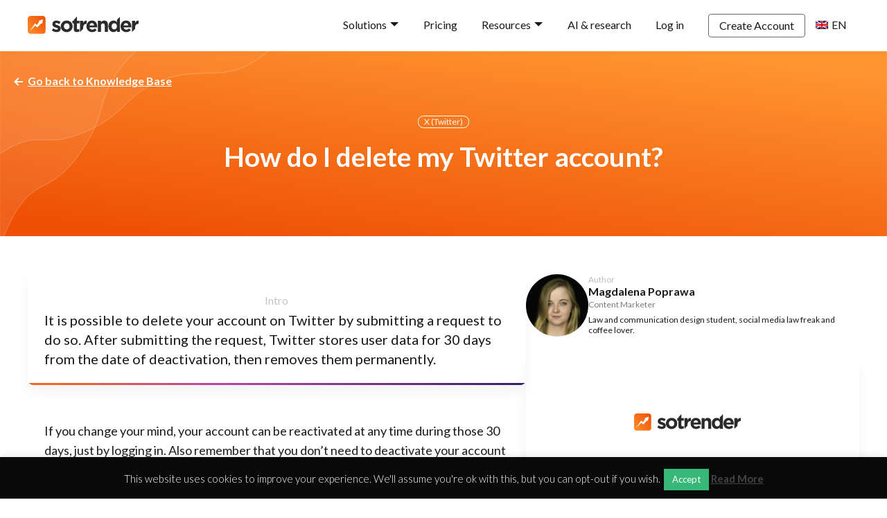

--- FILE ---
content_type: text/html; charset=UTF-8
request_url: https://www.sotrender.com/blog/knowledge_base/how-do-i-delete-twitter-account/
body_size: 26586
content:
<!DOCTYPE html>
<html lang="en-US" prefix="og: https://ogp.me/ns#" xmlns:fb="https://www.facebook.com/2008/fbml">
<head profile="https://gmpg.org/xfn/11">

  <meta charset="UTF-8" />
  <meta name="viewport" content="width=device-width, initial-scale=1">
  <meta name="google-site-verification" content="XytCowHggfR0rtv5ij4-XrpBwRzdBDZ6VQ6lVbRbOBw" />

  <meta name='robots' content='index, follow, max-image-preview:large, max-snippet:-1, max-video-preview:-1' />
<link rel="alternate" hreflang="en-us" href="https://www.sotrender.com/blog/knowledge_base/how-do-i-delete-twitter-account/" />
<link rel="alternate" hreflang="x-default" href="https://www.sotrender.com/blog/knowledge_base/how-do-i-delete-twitter-account/" />

	<!-- This site is optimized with the Yoast SEO plugin v22.4 - https://yoast.com/wordpress/plugins/seo/ -->
	<meta name="description" content="It is possible to delete your account on Twitter by submitting a request to do so. After submitting the request, Twitter stores user data for 30 days from" />
	<link rel="canonical" href="https://www.sotrender.com/blog/knowledge_base/how-do-i-delete-twitter-account/" />
	<meta property="og:locale" content="en_US" />
	<meta property="og:type" content="article" />
	<meta property="og:title" content="How do I delete my Twitter account? - Sotrender Blog" />
	<meta property="og:description" content="It is possible to delete your account on Twitter by submitting a request to do so. After submitting the request, Twitter stores user data for 30 days from" />
	<meta property="og:url" content="https://www.sotrender.com/blog/knowledge_base/how-do-i-delete-twitter-account/" />
	<meta property="og:site_name" content="Sotrender Blog" />
	<meta property="article:publisher" content="https://www.facebook.com/Sotrender" />
	<meta property="article:modified_time" content="2025-02-20T22:30:36+00:00" />
	<meta property="og:image" content="https://www.sotrender.com/blog/wp-content/uploads/2017/03/trashcan-garbage-recycle-bin-bin-outdoors-public-1.jpg" />
	<meta property="og:image:width" content="1600" />
	<meta property="og:image:height" content="1067" />
	<meta property="og:image:type" content="image/jpeg" />
	<meta name="twitter:card" content="summary_large_image" />
	<meta name="twitter:site" content="@Sotrender" />
	<meta name="twitter:label1" content="Est. reading time" />
	<meta name="twitter:data1" content="2 minutes" />
	<script type="application/ld+json" class="yoast-schema-graph">{"@context":"https://schema.org","@graph":[{"@type":"WebPage","@id":"https://www.sotrender.com/blog/knowledge_base/how-do-i-delete-twitter-account/","url":"https://www.sotrender.com/blog/knowledge_base/how-do-i-delete-twitter-account/","name":"How do I delete my Twitter account? - Sotrender Blog","isPartOf":{"@id":"https://www.sotrender.com/blog/#website"},"primaryImageOfPage":{"@id":"https://www.sotrender.com/blog/knowledge_base/how-do-i-delete-twitter-account/#primaryimage"},"image":{"@id":"https://www.sotrender.com/blog/knowledge_base/how-do-i-delete-twitter-account/#primaryimage"},"thumbnailUrl":"https://www.sotrender.com/blog/wp-content/uploads/2017/03/trashcan-garbage-recycle-bin-bin-outdoors-public-1.jpg","datePublished":"2017-03-21T05:41:20+00:00","dateModified":"2025-02-20T22:30:36+00:00","description":"It is possible to delete your account on Twitter by submitting a request to do so. After submitting the request, Twitter stores user data for 30 days from","breadcrumb":{"@id":"https://www.sotrender.com/blog/knowledge_base/how-do-i-delete-twitter-account/#breadcrumb"},"inLanguage":"en-US","potentialAction":[{"@type":"ReadAction","target":["https://www.sotrender.com/blog/knowledge_base/how-do-i-delete-twitter-account/"]}]},{"@type":"ImageObject","inLanguage":"en-US","@id":"https://www.sotrender.com/blog/knowledge_base/how-do-i-delete-twitter-account/#primaryimage","url":"https://www.sotrender.com/blog/wp-content/uploads/2017/03/trashcan-garbage-recycle-bin-bin-outdoors-public-1.jpg","contentUrl":"https://www.sotrender.com/blog/wp-content/uploads/2017/03/trashcan-garbage-recycle-bin-bin-outdoors-public-1.jpg","width":1600,"height":1067,"caption":"How do I delete Twitter account?"},{"@type":"BreadcrumbList","@id":"https://www.sotrender.com/blog/knowledge_base/how-do-i-delete-twitter-account/#breadcrumb","itemListElement":[{"@type":"ListItem","position":1,"name":"Home","item":"https://www.sotrender.com/blog/"},{"@type":"ListItem","position":2,"name":"KBs","item":"https://wwwprod.sotrender.com/blog/knowledge_base/"},{"@type":"ListItem","position":3,"name":"How do I delete my Twitter account?"}]},{"@type":"WebSite","@id":"https://www.sotrender.com/blog/#website","url":"https://www.sotrender.com/blog/","name":"Sotrender Blog","description":"","potentialAction":[{"@type":"SearchAction","target":{"@type":"EntryPoint","urlTemplate":"https://www.sotrender.com/blog/?s={search_term_string}"},"query-input":"required name=search_term_string"}],"inLanguage":"en-US"}]}</script>
	<!-- / Yoast SEO plugin. -->


<link rel='dns-prefetch' href='//www.sotrender.com' />
<script type="text/javascript">
/* <![CDATA[ */
window._wpemojiSettings = {"baseUrl":"https:\/\/s.w.org\/images\/core\/emoji\/15.0.3\/72x72\/","ext":".png","svgUrl":"https:\/\/s.w.org\/images\/core\/emoji\/15.0.3\/svg\/","svgExt":".svg","source":{"concatemoji":"https:\/\/www.sotrender.com\/blog\/wp-includes\/js\/wp-emoji-release.min.js?ver=6.5.2"}};
/*! This file is auto-generated */
!function(i,n){var o,s,e;function c(e){try{var t={supportTests:e,timestamp:(new Date).valueOf()};sessionStorage.setItem(o,JSON.stringify(t))}catch(e){}}function p(e,t,n){e.clearRect(0,0,e.canvas.width,e.canvas.height),e.fillText(t,0,0);var t=new Uint32Array(e.getImageData(0,0,e.canvas.width,e.canvas.height).data),r=(e.clearRect(0,0,e.canvas.width,e.canvas.height),e.fillText(n,0,0),new Uint32Array(e.getImageData(0,0,e.canvas.width,e.canvas.height).data));return t.every(function(e,t){return e===r[t]})}function u(e,t,n){switch(t){case"flag":return n(e,"\ud83c\udff3\ufe0f\u200d\u26a7\ufe0f","\ud83c\udff3\ufe0f\u200b\u26a7\ufe0f")?!1:!n(e,"\ud83c\uddfa\ud83c\uddf3","\ud83c\uddfa\u200b\ud83c\uddf3")&&!n(e,"\ud83c\udff4\udb40\udc67\udb40\udc62\udb40\udc65\udb40\udc6e\udb40\udc67\udb40\udc7f","\ud83c\udff4\u200b\udb40\udc67\u200b\udb40\udc62\u200b\udb40\udc65\u200b\udb40\udc6e\u200b\udb40\udc67\u200b\udb40\udc7f");case"emoji":return!n(e,"\ud83d\udc26\u200d\u2b1b","\ud83d\udc26\u200b\u2b1b")}return!1}function f(e,t,n){var r="undefined"!=typeof WorkerGlobalScope&&self instanceof WorkerGlobalScope?new OffscreenCanvas(300,150):i.createElement("canvas"),a=r.getContext("2d",{willReadFrequently:!0}),o=(a.textBaseline="top",a.font="600 32px Arial",{});return e.forEach(function(e){o[e]=t(a,e,n)}),o}function t(e){var t=i.createElement("script");t.src=e,t.defer=!0,i.head.appendChild(t)}"undefined"!=typeof Promise&&(o="wpEmojiSettingsSupports",s=["flag","emoji"],n.supports={everything:!0,everythingExceptFlag:!0},e=new Promise(function(e){i.addEventListener("DOMContentLoaded",e,{once:!0})}),new Promise(function(t){var n=function(){try{var e=JSON.parse(sessionStorage.getItem(o));if("object"==typeof e&&"number"==typeof e.timestamp&&(new Date).valueOf()<e.timestamp+604800&&"object"==typeof e.supportTests)return e.supportTests}catch(e){}return null}();if(!n){if("undefined"!=typeof Worker&&"undefined"!=typeof OffscreenCanvas&&"undefined"!=typeof URL&&URL.createObjectURL&&"undefined"!=typeof Blob)try{var e="postMessage("+f.toString()+"("+[JSON.stringify(s),u.toString(),p.toString()].join(",")+"));",r=new Blob([e],{type:"text/javascript"}),a=new Worker(URL.createObjectURL(r),{name:"wpTestEmojiSupports"});return void(a.onmessage=function(e){c(n=e.data),a.terminate(),t(n)})}catch(e){}c(n=f(s,u,p))}t(n)}).then(function(e){for(var t in e)n.supports[t]=e[t],n.supports.everything=n.supports.everything&&n.supports[t],"flag"!==t&&(n.supports.everythingExceptFlag=n.supports.everythingExceptFlag&&n.supports[t]);n.supports.everythingExceptFlag=n.supports.everythingExceptFlag&&!n.supports.flag,n.DOMReady=!1,n.readyCallback=function(){n.DOMReady=!0}}).then(function(){return e}).then(function(){var e;n.supports.everything||(n.readyCallback(),(e=n.source||{}).concatemoji?t(e.concatemoji):e.wpemoji&&e.twemoji&&(t(e.twemoji),t(e.wpemoji)))}))}((window,document),window._wpemojiSettings);
/* ]]> */
</script>
<style id='wp-emoji-styles-inline-css' type='text/css'>

	img.wp-smiley, img.emoji {
		display: inline !important;
		border: none !important;
		box-shadow: none !important;
		height: 1em !important;
		width: 1em !important;
		margin: 0 0.07em !important;
		vertical-align: -0.1em !important;
		background: none !important;
		padding: 0 !important;
	}
</style>
<link rel='stylesheet' id='wp-block-library-css' href='https://www.sotrender.com/blog/wp-includes/css/dist/block-library/style.min.css?ver=6.5.2' type='text/css' media='all' />
<style id='classic-theme-styles-inline-css' type='text/css'>
/*! This file is auto-generated */
.wp-block-button__link{color:#fff;background-color:#32373c;border-radius:9999px;box-shadow:none;text-decoration:none;padding:calc(.667em + 2px) calc(1.333em + 2px);font-size:1.125em}.wp-block-file__button{background:#32373c;color:#fff;text-decoration:none}
</style>
<style id='global-styles-inline-css' type='text/css'>
body{--wp--preset--color--black: #000000;--wp--preset--color--cyan-bluish-gray: #abb8c3;--wp--preset--color--white: #ffffff;--wp--preset--color--pale-pink: #f78da7;--wp--preset--color--vivid-red: #cf2e2e;--wp--preset--color--luminous-vivid-orange: #ff6900;--wp--preset--color--luminous-vivid-amber: #fcb900;--wp--preset--color--light-green-cyan: #7bdcb5;--wp--preset--color--vivid-green-cyan: #00d084;--wp--preset--color--pale-cyan-blue: #8ed1fc;--wp--preset--color--vivid-cyan-blue: #0693e3;--wp--preset--color--vivid-purple: #9b51e0;--wp--preset--gradient--vivid-cyan-blue-to-vivid-purple: linear-gradient(135deg,rgba(6,147,227,1) 0%,rgb(155,81,224) 100%);--wp--preset--gradient--light-green-cyan-to-vivid-green-cyan: linear-gradient(135deg,rgb(122,220,180) 0%,rgb(0,208,130) 100%);--wp--preset--gradient--luminous-vivid-amber-to-luminous-vivid-orange: linear-gradient(135deg,rgba(252,185,0,1) 0%,rgba(255,105,0,1) 100%);--wp--preset--gradient--luminous-vivid-orange-to-vivid-red: linear-gradient(135deg,rgba(255,105,0,1) 0%,rgb(207,46,46) 100%);--wp--preset--gradient--very-light-gray-to-cyan-bluish-gray: linear-gradient(135deg,rgb(238,238,238) 0%,rgb(169,184,195) 100%);--wp--preset--gradient--cool-to-warm-spectrum: linear-gradient(135deg,rgb(74,234,220) 0%,rgb(151,120,209) 20%,rgb(207,42,186) 40%,rgb(238,44,130) 60%,rgb(251,105,98) 80%,rgb(254,248,76) 100%);--wp--preset--gradient--blush-light-purple: linear-gradient(135deg,rgb(255,206,236) 0%,rgb(152,150,240) 100%);--wp--preset--gradient--blush-bordeaux: linear-gradient(135deg,rgb(254,205,165) 0%,rgb(254,45,45) 50%,rgb(107,0,62) 100%);--wp--preset--gradient--luminous-dusk: linear-gradient(135deg,rgb(255,203,112) 0%,rgb(199,81,192) 50%,rgb(65,88,208) 100%);--wp--preset--gradient--pale-ocean: linear-gradient(135deg,rgb(255,245,203) 0%,rgb(182,227,212) 50%,rgb(51,167,181) 100%);--wp--preset--gradient--electric-grass: linear-gradient(135deg,rgb(202,248,128) 0%,rgb(113,206,126) 100%);--wp--preset--gradient--midnight: linear-gradient(135deg,rgb(2,3,129) 0%,rgb(40,116,252) 100%);--wp--preset--font-size--small: 13px;--wp--preset--font-size--medium: 20px;--wp--preset--font-size--large: 36px;--wp--preset--font-size--x-large: 42px;--wp--preset--spacing--20: 0.44rem;--wp--preset--spacing--30: 0.67rem;--wp--preset--spacing--40: 1rem;--wp--preset--spacing--50: 1.5rem;--wp--preset--spacing--60: 2.25rem;--wp--preset--spacing--70: 3.38rem;--wp--preset--spacing--80: 5.06rem;--wp--preset--shadow--natural: 6px 6px 9px rgba(0, 0, 0, 0.2);--wp--preset--shadow--deep: 12px 12px 50px rgba(0, 0, 0, 0.4);--wp--preset--shadow--sharp: 6px 6px 0px rgba(0, 0, 0, 0.2);--wp--preset--shadow--outlined: 6px 6px 0px -3px rgba(255, 255, 255, 1), 6px 6px rgba(0, 0, 0, 1);--wp--preset--shadow--crisp: 6px 6px 0px rgba(0, 0, 0, 1);}:where(.is-layout-flex){gap: 0.5em;}:where(.is-layout-grid){gap: 0.5em;}body .is-layout-flow > .alignleft{float: left;margin-inline-start: 0;margin-inline-end: 2em;}body .is-layout-flow > .alignright{float: right;margin-inline-start: 2em;margin-inline-end: 0;}body .is-layout-flow > .aligncenter{margin-left: auto !important;margin-right: auto !important;}body .is-layout-constrained > .alignleft{float: left;margin-inline-start: 0;margin-inline-end: 2em;}body .is-layout-constrained > .alignright{float: right;margin-inline-start: 2em;margin-inline-end: 0;}body .is-layout-constrained > .aligncenter{margin-left: auto !important;margin-right: auto !important;}body .is-layout-constrained > :where(:not(.alignleft):not(.alignright):not(.alignfull)){max-width: var(--wp--style--global--content-size);margin-left: auto !important;margin-right: auto !important;}body .is-layout-constrained > .alignwide{max-width: var(--wp--style--global--wide-size);}body .is-layout-flex{display: flex;}body .is-layout-flex{flex-wrap: wrap;align-items: center;}body .is-layout-flex > *{margin: 0;}body .is-layout-grid{display: grid;}body .is-layout-grid > *{margin: 0;}:where(.wp-block-columns.is-layout-flex){gap: 2em;}:where(.wp-block-columns.is-layout-grid){gap: 2em;}:where(.wp-block-post-template.is-layout-flex){gap: 1.25em;}:where(.wp-block-post-template.is-layout-grid){gap: 1.25em;}.has-black-color{color: var(--wp--preset--color--black) !important;}.has-cyan-bluish-gray-color{color: var(--wp--preset--color--cyan-bluish-gray) !important;}.has-white-color{color: var(--wp--preset--color--white) !important;}.has-pale-pink-color{color: var(--wp--preset--color--pale-pink) !important;}.has-vivid-red-color{color: var(--wp--preset--color--vivid-red) !important;}.has-luminous-vivid-orange-color{color: var(--wp--preset--color--luminous-vivid-orange) !important;}.has-luminous-vivid-amber-color{color: var(--wp--preset--color--luminous-vivid-amber) !important;}.has-light-green-cyan-color{color: var(--wp--preset--color--light-green-cyan) !important;}.has-vivid-green-cyan-color{color: var(--wp--preset--color--vivid-green-cyan) !important;}.has-pale-cyan-blue-color{color: var(--wp--preset--color--pale-cyan-blue) !important;}.has-vivid-cyan-blue-color{color: var(--wp--preset--color--vivid-cyan-blue) !important;}.has-vivid-purple-color{color: var(--wp--preset--color--vivid-purple) !important;}.has-black-background-color{background-color: var(--wp--preset--color--black) !important;}.has-cyan-bluish-gray-background-color{background-color: var(--wp--preset--color--cyan-bluish-gray) !important;}.has-white-background-color{background-color: var(--wp--preset--color--white) !important;}.has-pale-pink-background-color{background-color: var(--wp--preset--color--pale-pink) !important;}.has-vivid-red-background-color{background-color: var(--wp--preset--color--vivid-red) !important;}.has-luminous-vivid-orange-background-color{background-color: var(--wp--preset--color--luminous-vivid-orange) !important;}.has-luminous-vivid-amber-background-color{background-color: var(--wp--preset--color--luminous-vivid-amber) !important;}.has-light-green-cyan-background-color{background-color: var(--wp--preset--color--light-green-cyan) !important;}.has-vivid-green-cyan-background-color{background-color: var(--wp--preset--color--vivid-green-cyan) !important;}.has-pale-cyan-blue-background-color{background-color: var(--wp--preset--color--pale-cyan-blue) !important;}.has-vivid-cyan-blue-background-color{background-color: var(--wp--preset--color--vivid-cyan-blue) !important;}.has-vivid-purple-background-color{background-color: var(--wp--preset--color--vivid-purple) !important;}.has-black-border-color{border-color: var(--wp--preset--color--black) !important;}.has-cyan-bluish-gray-border-color{border-color: var(--wp--preset--color--cyan-bluish-gray) !important;}.has-white-border-color{border-color: var(--wp--preset--color--white) !important;}.has-pale-pink-border-color{border-color: var(--wp--preset--color--pale-pink) !important;}.has-vivid-red-border-color{border-color: var(--wp--preset--color--vivid-red) !important;}.has-luminous-vivid-orange-border-color{border-color: var(--wp--preset--color--luminous-vivid-orange) !important;}.has-luminous-vivid-amber-border-color{border-color: var(--wp--preset--color--luminous-vivid-amber) !important;}.has-light-green-cyan-border-color{border-color: var(--wp--preset--color--light-green-cyan) !important;}.has-vivid-green-cyan-border-color{border-color: var(--wp--preset--color--vivid-green-cyan) !important;}.has-pale-cyan-blue-border-color{border-color: var(--wp--preset--color--pale-cyan-blue) !important;}.has-vivid-cyan-blue-border-color{border-color: var(--wp--preset--color--vivid-cyan-blue) !important;}.has-vivid-purple-border-color{border-color: var(--wp--preset--color--vivid-purple) !important;}.has-vivid-cyan-blue-to-vivid-purple-gradient-background{background: var(--wp--preset--gradient--vivid-cyan-blue-to-vivid-purple) !important;}.has-light-green-cyan-to-vivid-green-cyan-gradient-background{background: var(--wp--preset--gradient--light-green-cyan-to-vivid-green-cyan) !important;}.has-luminous-vivid-amber-to-luminous-vivid-orange-gradient-background{background: var(--wp--preset--gradient--luminous-vivid-amber-to-luminous-vivid-orange) !important;}.has-luminous-vivid-orange-to-vivid-red-gradient-background{background: var(--wp--preset--gradient--luminous-vivid-orange-to-vivid-red) !important;}.has-very-light-gray-to-cyan-bluish-gray-gradient-background{background: var(--wp--preset--gradient--very-light-gray-to-cyan-bluish-gray) !important;}.has-cool-to-warm-spectrum-gradient-background{background: var(--wp--preset--gradient--cool-to-warm-spectrum) !important;}.has-blush-light-purple-gradient-background{background: var(--wp--preset--gradient--blush-light-purple) !important;}.has-blush-bordeaux-gradient-background{background: var(--wp--preset--gradient--blush-bordeaux) !important;}.has-luminous-dusk-gradient-background{background: var(--wp--preset--gradient--luminous-dusk) !important;}.has-pale-ocean-gradient-background{background: var(--wp--preset--gradient--pale-ocean) !important;}.has-electric-grass-gradient-background{background: var(--wp--preset--gradient--electric-grass) !important;}.has-midnight-gradient-background{background: var(--wp--preset--gradient--midnight) !important;}.has-small-font-size{font-size: var(--wp--preset--font-size--small) !important;}.has-medium-font-size{font-size: var(--wp--preset--font-size--medium) !important;}.has-large-font-size{font-size: var(--wp--preset--font-size--large) !important;}.has-x-large-font-size{font-size: var(--wp--preset--font-size--x-large) !important;}
.wp-block-navigation a:where(:not(.wp-element-button)){color: inherit;}
:where(.wp-block-post-template.is-layout-flex){gap: 1.25em;}:where(.wp-block-post-template.is-layout-grid){gap: 1.25em;}
:where(.wp-block-columns.is-layout-flex){gap: 2em;}:where(.wp-block-columns.is-layout-grid){gap: 2em;}
.wp-block-pullquote{font-size: 1.5em;line-height: 1.6;}
</style>
<link rel='stylesheet' id='wpml-blocks-css' href='https://www.sotrender.com/blog/wp-content/plugins/sitepress-multilingual-cms/dist/css/blocks/styles.css?ver=4.6.10' type='text/css' media='all' />
<link rel='stylesheet' id='cookie-law-info-css' href='https://www.sotrender.com/blog/wp-content/plugins/cookie-law-info/public/css/cookie-law-info-public.css?ver=2.0.6' type='text/css' media='all' />
<link rel='stylesheet' id='cookie-law-info-gdpr-css' href='https://www.sotrender.com/blog/wp-content/plugins/cookie-law-info/public/css/cookie-law-info-gdpr.css?ver=2.0.6' type='text/css' media='all' />
<link rel='stylesheet' id='wpml-legacy-vertical-list-0-css' href='https://www.sotrender.com/blog/wp-content/plugins/sitepress-multilingual-cms/templates/language-switchers/legacy-list-vertical/style.min.css?ver=1' type='text/css' media='all' />
<style id='wpml-legacy-vertical-list-0-inline-css' type='text/css'>
.wpml-ls-statics-shortcode_actions, .wpml-ls-statics-shortcode_actions .wpml-ls-sub-menu, .wpml-ls-statics-shortcode_actions a {border-color:#cdcdcd;}.wpml-ls-statics-shortcode_actions a, .wpml-ls-statics-shortcode_actions .wpml-ls-sub-menu a, .wpml-ls-statics-shortcode_actions .wpml-ls-sub-menu a:link, .wpml-ls-statics-shortcode_actions li:not(.wpml-ls-current-language) .wpml-ls-link, .wpml-ls-statics-shortcode_actions li:not(.wpml-ls-current-language) .wpml-ls-link:link {color:#444444;background-color:#ffffff;}.wpml-ls-statics-shortcode_actions a, .wpml-ls-statics-shortcode_actions .wpml-ls-sub-menu a:hover,.wpml-ls-statics-shortcode_actions .wpml-ls-sub-menu a:focus, .wpml-ls-statics-shortcode_actions .wpml-ls-sub-menu a:link:hover, .wpml-ls-statics-shortcode_actions .wpml-ls-sub-menu a:link:focus {color:#000000;background-color:#eeeeee;}.wpml-ls-statics-shortcode_actions .wpml-ls-current-language > a {color:#444444;background-color:#ffffff;}.wpml-ls-statics-shortcode_actions .wpml-ls-current-language:hover>a, .wpml-ls-statics-shortcode_actions .wpml-ls-current-language>a:focus {color:#000000;background-color:#eeeeee;}
</style>
<link rel='stylesheet' id='wpml-menu-item-0-css' href='https://www.sotrender.com/blog/wp-content/plugins/sitepress-multilingual-cms/templates/language-switchers/menu-item/style.min.css?ver=1' type='text/css' media='all' />
<script type="text/javascript" src="https://www.sotrender.com/blog/wp-includes/js/jquery/jquery.min.js?ver=3.7.1" id="jquery-core-js"></script>
<script type="text/javascript" src="https://www.sotrender.com/blog/wp-includes/js/jquery/jquery-migrate.min.js?ver=3.4.1" id="jquery-migrate-js"></script>
<script type="text/javascript" id="cookie-law-info-js-extra">
/* <![CDATA[ */
var Cli_Data = {"nn_cookie_ids":[],"cookielist":[],"non_necessary_cookies":[],"ccpaEnabled":"","ccpaRegionBased":"","ccpaBarEnabled":"","strictlyEnabled":["necessary","obligatoire"],"ccpaType":"gdpr","js_blocking":"","custom_integration":"","triggerDomRefresh":"","secure_cookies":""};
var cli_cookiebar_settings = {"animate_speed_hide":"500","animate_speed_show":"500","background":"#0a0a0a","border":"#0a0a0a","border_on":"","button_1_button_colour":"#38b878","button_1_button_hover":"#2d9360","button_1_link_colour":"#fff","button_1_as_button":"1","button_1_new_win":"","button_2_button_colour":"#333","button_2_button_hover":"#292929","button_2_link_colour":"#444","button_2_as_button":"","button_2_hidebar":"","button_3_button_colour":"#dedfe0","button_3_button_hover":"#b2b2b3","button_3_link_colour":"#333333","button_3_as_button":"1","button_3_new_win":"","button_4_button_colour":"#dedfe0","button_4_button_hover":"#b2b2b3","button_4_link_colour":"#333333","button_4_as_button":"1","button_7_button_colour":"#61a229","button_7_button_hover":"#4e8221","button_7_link_colour":"#fff","button_7_as_button":"1","button_7_new_win":"","font_family":"inherit","header_fix":"","notify_animate_hide":"1","notify_animate_show":"","notify_div_id":"#cookie-law-info-bar","notify_position_horizontal":"right","notify_position_vertical":"bottom","scroll_close":"","scroll_close_reload":"1","accept_close_reload":"","reject_close_reload":"","showagain_tab":"","showagain_background":"#fff","showagain_border":"#000","showagain_div_id":"#cookie-law-info-again","showagain_x_position":"100px","text":"#ffffff","show_once_yn":"","show_once":"10000","logging_on":"","as_popup":"","popup_overlay":"1","bar_heading_text":"","cookie_bar_as":"banner","popup_showagain_position":"bottom-right","widget_position":"left"};
var log_object = {"ajax_url":"https:\/\/www.sotrender.com\/blog\/wp-admin\/admin-ajax.php"};
/* ]]> */
</script>
<script type="text/javascript" src="https://www.sotrender.com/blog/wp-content/plugins/cookie-law-info/public/js/cookie-law-info-public.js?ver=2.0.6" id="cookie-law-info-js"></script>
<link rel="https://api.w.org/" href="https://www.sotrender.com/blog/wp-json/" /><link rel="alternate" type="application/json" href="https://www.sotrender.com/blog/wp-json/wp/v2/knowledge_base/51148" /><link rel="EditURI" type="application/rsd+xml" title="RSD" href="https://www.sotrender.com/blog/xmlrpc.php?rsd" />
<meta name="generator" content="WordPress 6.5.2" />
<link rel='shortlink' href='https://www.sotrender.com/blog/?p=51148' />
<link rel="alternate" type="application/json+oembed" href="https://www.sotrender.com/blog/wp-json/oembed/1.0/embed?url=https%3A%2F%2Fwww.sotrender.com%2Fblog%2Fknowledge_base%2Fhow-do-i-delete-twitter-account%2F" />
<link rel="alternate" type="text/xml+oembed" href="https://www.sotrender.com/blog/wp-json/oembed/1.0/embed?url=https%3A%2F%2Fwww.sotrender.com%2Fblog%2Fknowledge_base%2Fhow-do-i-delete-twitter-account%2F&#038;format=xml" />
<meta name="generator" content="WPML ver:4.6.10 stt:1,83;" />
		<style type="text/css" id="wp-custom-css">
			/*
You can add your own CSS here.

Click the help icon above to learn more.
*/
.blog-post .hero {padding-bottom: 0px;}

section.comments {
	display: none;
}		</style>
		
  <title>How do I delete my Twitter account? - Sotrender Blog Sotrender Blog</title>

  <link rel="shortcut icon" href="/favicon.ico" type="image/x-icon" />
  <link rel="preconnect" href="https://fonts.gstatic.com">
  <link rel="preload" fetchpriority="high" as="image" href="https://www.sotrender.com/blog/wp-content/themes/sotrender/img/hero/hero-background-mobile.svg" type="image/svg+xml">


  <link
      href="https://fonts.googleapis.com/css2?family=Lato:wght@300;400;700&display=swap"
      rel="preload"
      as="style"
    />

  <link href="https://fonts.googleapis.com/css2?family=Lato:wght@300;400;700&display=swap" rel="stylesheet">

  <link rel="stylesheet" href="https://www.sotrender.com/blog/wp-content/themes/sotrender/dist/style.min-c9c89373f8.css" />

  <link rel="pingback" href="https://www.sotrender.com/blog/xmlrpc.php" />
  <!-- Google Tag Manager -->
  <script>(function(w,d,s,l,i){w[l]=w[l]||[];w[l].push({'gtm.start':
        new Date().getTime(),event:'gtm.js'});var f=d.getElementsByTagName(s)[0],
        j=d.createElement(s),dl=l!='dataLayer'?'&l='+l:'';j.async=true;j.src=
        'https://www.googletagmanager.com/gtm.js?id='+i+dl;f.parentNode.insertBefore(j,f);
   })(window,document,'script','dataLayer','GTM-N3DBZ3H');</script>
   <!-- End Google Tag Manager -->
</head>

<body>

<!-- Google Tag Manager (noscript) -->
<noscript><iframe src="https://www.googletagmanager.com/ns.html?id=GTM-N3DBZ3H"
                  height="0" width="0" style="display:none;visibility:hidden"></iframe></noscript>
<!-- End Google Tag Manager (noscript) -->

  <!-- Top bar -->
  <div id="top">
    <div class="wrapper wrapper--top">
      <div class="logo">
        <a href="https://www.sotrender.com/blog">
          <img
              src="https://www.sotrender.com/blog/wp-content/themes/sotrender/img/sotrender-logo.svg"
              alt="Sotrender Blog"
              width="160"
              height="26"
          />
        </a>
      </div>

      <nav
        role="navigation"
        class="main-nav"
        id="main-nav"
      >
        <div class="wrapper wrapper--nav">
          <div class="menu-main-nav-container"><ul id="menu-main-nav" class="menu"><li id="menu-item-24041" class="sub-menu-toggle features menu-item menu-item-type-custom menu-item-object-custom menu-item-has-children menu-item-24041"><a href="/" data-content="Solutions">Solutions</a>
<ul class="sub-menu"><ul class="features-menu"><span class="sub-nav-title">Features</span>
	<li id="menu-item-48377" class="feature-item menu-item menu-item-type-custom menu-item-object-custom menu-item-48377"><a href="/facebook" data-content="Facebook"><span class="icon"><svg xmlns="http://www.w3.org/2000/svg" width="11" height="20" viewBox="0 0 11 20" fill="none">
  <path d="M9.59297 10.7812L10.125 7.3125H6.79688V5.0625C6.79688 4.11352 7.26188 3.1875 8.7525 3.1875H10.2656V0.234375C10.2656 0.234375 8.89242 0 7.57945 0C4.83844 0 3.04688 1.66125 3.04688 4.66875V7.3125H0V10.7812H3.04688V19.1667C4.28932 19.3611 5.55443 19.3611 6.79688 19.1667V10.7812H9.59297Z" fill="currentColor"/>
</svg>
</span>Facebook</a></li>
	<li id="menu-item-48379" class="feature-item menu-item menu-item-type-custom menu-item-object-custom menu-item-48379"><a href="/instagram" data-content="Instagram"><span class="icon"><svg xmlns="http://www.w3.org/2000/svg" width="20" height="20" viewBox="0 0 20 20" fill="none">
  <path d="M17 4.5C17 5.32843 16.3284 6 15.5 6C14.6716 6 14 5.32843 14 4.5C14 3.67157 14.6716 3 15.5 3C16.3284 3 17 3.67157 17 4.5Z" fill="currentColor"/>
  <path fill-rule="evenodd" clip-rule="evenodd" d="M10 15C12.7614 15 15 12.7614 15 10C15 7.23858 12.7614 5 10 5C7.23858 5 5 7.23858 5 10C5 12.7614 7.23858 15 10 15ZM10 13C11.6569 13 13 11.6569 13 10C13 8.34315 11.6569 7 10 7C8.34315 7 7 8.34315 7 10C7 11.6569 8.34315 13 10 13Z" fill="currentColor"/>
  <path fill-rule="evenodd" clip-rule="evenodd" d="M0 9.6C0 6.23969 0 4.55953 0.653961 3.27606C1.2292 2.14708 2.14708 1.2292 3.27606 0.653961C4.55953 0 6.23969 0 9.6 0H10.4C13.7603 0 15.4405 0 16.7239 0.653961C17.8529 1.2292 18.7708 2.14708 19.346 3.27606C20 4.55953 20 6.23969 20 9.6V10.4C20 13.7603 20 15.4405 19.346 16.7239C18.7708 17.8529 17.8529 18.7708 16.7239 19.346C15.4405 20 13.7603 20 10.4 20H9.6C6.23969 20 4.55953 20 3.27606 19.346C2.14708 18.7708 1.2292 17.8529 0.653961 16.7239C0 15.4405 0 13.7603 0 10.4V9.6ZM9.6 2H10.4C12.1132 2 13.2777 2.00156 14.1779 2.0751C15.0548 2.14674 15.5032 2.27659 15.816 2.43597C16.5686 2.81947 17.1805 3.43139 17.564 4.18404C17.7234 4.49684 17.8533 4.94524 17.9249 5.82208C17.9984 6.72225 18 7.88684 18 9.6V10.4C18 12.1132 17.9984 13.2777 17.9249 14.1779C17.8533 15.0548 17.7234 15.5032 17.564 15.816C17.1805 16.5686 16.5686 17.1805 15.816 17.564C15.5032 17.7234 15.0548 17.8533 14.1779 17.9249C13.2777 17.9984 12.1132 18 10.4 18H9.6C7.88684 18 6.72225 17.9984 5.82208 17.9249C4.94524 17.8533 4.49684 17.7234 4.18404 17.564C3.43139 17.1805 2.81947 16.5686 2.43597 15.816C2.27659 15.5032 2.14674 15.0548 2.0751 14.1779C2.00156 13.2777 2 12.1132 2 10.4V9.6C2 7.88684 2.00156 6.72225 2.0751 5.82208C2.14674 4.94524 2.27659 4.49684 2.43597 4.18404C2.81947 3.43139 3.43139 2.81947 4.18404 2.43597C4.49684 2.27659 4.94524 2.14674 5.82208 2.0751C6.72225 2.00156 7.88684 2 9.6 2Z" fill="currentColor"/>
</svg>
</span>Instagram</a></li>
	<li id="menu-item-55630" class="feature-item menu-item menu-item-type-custom menu-item-object-custom menu-item-55630"><a href="https://www.sotrender.com/tiktok" data-content="TikTok"><span class="icon"><svg xmlns="http://www.w3.org/2000/svg" width="28" height="28" viewBox="0 0 28 28" fill="none">
  <path d="M7.39446 17.3186C7.5312 16.1864 7.99554 15.5525 8.87056 14.9027C10.1226 14.0226 11.6865 14.5205 11.6865 14.5205V11.5672C12.0667 11.5575 12.4471 11.58 12.8231 11.6345V15.4351C12.8231 15.4351 11.2597 14.9373 10.0077 15.8178C9.13312 16.4672 8.66783 17.1015 8.53157 18.2337C8.52729 18.8484 8.64267 19.6521 9.17395 20.3469C9.04259 20.2796 8.9087 20.2028 8.77228 20.1167C7.60194 19.3308 7.38877 18.1518 7.39446 17.3186ZM19.2806 6.10661C18.4194 5.16284 18.0937 4.20997 17.9759 3.54059H19.0594C19.0594 3.54059 18.8434 5.29571 20.4177 7.02171L20.4396 7.04492C20.0153 6.77801 19.6261 6.46296 19.2806 6.10661ZM24.4999 8.7823V12.5064C24.4999 12.5064 23.1174 12.4523 22.0942 12.192C20.6656 11.8279 19.7473 11.2696 19.7473 11.2696C19.7473 11.2696 19.113 10.8714 19.0618 10.8437V18.534C19.0618 18.9622 18.9445 20.0316 18.587 20.9235C18.1203 22.0902 17.4 22.8561 17.2676 23.0126C17.2676 23.0126 16.3916 24.0478 14.8462 24.745C13.4532 25.3738 12.2301 25.3579 11.8645 25.3738C11.8645 25.3738 9.75033 25.4576 7.84788 24.2212C7.43649 23.9487 7.05247 23.64 6.70081 23.2993L6.7103 23.3061C8.61323 24.5425 10.727 24.4587 10.727 24.4587C11.093 24.4428 12.3161 24.4587 13.7086 23.8299C15.2526 23.1327 16.13 22.0975 16.13 22.0975C16.261 21.9409 16.9846 21.1751 17.4494 20.0079C17.806 19.1165 17.9242 18.0466 17.9242 17.6184V9.92902C17.9755 9.95723 18.6093 10.3554 18.6093 10.3554C18.6093 10.3554 19.528 10.9142 20.9566 11.2778C21.9803 11.5381 23.3623 11.5922 23.3623 11.5922V8.674C23.8352 8.78002 24.2383 8.80869 24.4999 8.7823Z" fill="#FFE6DB"/>
  <path d="M23.3629 8.674V11.5913C23.3629 11.5913 21.9808 11.5372 20.9572 11.2769C19.5285 10.9128 18.6098 10.3545 18.6098 10.3545C18.6098 10.3545 17.976 9.95632 17.9247 9.92811V17.6193C17.9247 18.0475 17.8075 19.1174 17.4499 20.0088C16.9832 21.176 16.263 21.9419 16.1305 22.0984C16.1305 22.0984 15.2541 23.1336 13.7091 23.8308C12.3166 24.4596 11.0936 24.4437 10.7275 24.4596C10.7275 24.4596 8.61377 24.5434 6.71084 23.307L6.70135 23.3002C6.50044 23.1056 6.31132 22.9002 6.13493 22.685C5.52768 21.9446 5.15545 21.0691 5.06192 20.8193C5.06176 20.8182 5.06176 20.8171 5.06192 20.8161C4.91142 20.382 4.59521 19.3394 4.63842 18.3297C4.71486 16.5482 5.34157 15.4547 5.50727 15.1807C5.94611 14.4337 6.51688 13.7653 7.19417 13.2054C7.79184 12.7222 8.46928 12.3377 9.1987 12.0678C9.98723 11.7508 10.8316 11.5809 11.6866 11.5672V14.5205C11.6866 14.5205 10.1226 14.0245 8.8711 14.9027C7.99608 15.5525 7.53174 16.1864 7.395 17.3186C7.38931 18.1518 7.60248 19.3308 8.77187 20.1171C8.90829 20.2036 9.04218 20.2803 9.17354 20.3474C9.37783 20.6129 9.62648 20.8443 9.90945 21.0322C11.0518 21.7553 12.0089 21.8058 13.2329 21.3362C14.0491 21.0222 14.6634 20.3146 14.9483 19.5306C15.1273 19.0409 15.1249 18.5481 15.1249 18.0384V3.54059H17.9736C18.0914 4.20997 18.4171 5.16284 19.2783 6.10661C19.6238 6.46296 20.013 6.77801 20.4373 7.04492C20.5626 7.17461 21.2036 7.81577 22.0264 8.20939C22.4518 8.41285 22.9003 8.56874 23.3629 8.674Z" fill="currentColor"/>
  <path d="M3.9281 19.9122V19.9145L3.99879 20.1061C3.99067 20.0838 3.9644 20.016 3.9281 19.9122Z" fill="currentColor"/>
  <path d="M9.19872 12.0677C8.46929 12.3376 7.79185 12.7221 7.19418 13.2053C6.51668 13.7665 5.94605 14.4363 5.50776 15.1848C5.34206 15.4578 4.71535 16.5522 4.63891 18.3337C4.5957 19.3435 4.91191 20.386 5.06241 20.8201C5.06225 20.8212 5.06225 20.8222 5.06241 20.8233C5.15737 21.0708 5.52817 21.9463 6.13542 22.689C6.31181 22.9043 6.50093 23.1097 6.70183 23.3042C6.05812 22.8775 5.48403 22.3616 4.99832 21.7734C4.39629 21.0394 4.02501 20.173 3.92816 19.9173C3.92804 19.9155 3.92804 19.9136 3.92816 19.9118V19.9086C3.77718 19.475 3.46002 18.432 3.50418 17.4209C3.58062 15.6394 4.20733 14.5459 4.37303 14.2719C4.81119 13.5234 5.38183 12.8536 6.05945 12.2925C6.657 11.8091 7.33447 11.4246 8.06399 11.1549C8.51902 10.9739 8.99305 10.8404 9.47789 10.7567C10.2086 10.6344 10.9548 10.6239 11.6889 10.7253V11.5671C10.8332 11.5806 9.98799 11.7504 9.19872 12.0677Z" fill="currentColor"/>
  <path d="M17.976 3.54056H15.1273V18.0389C15.1273 18.5485 15.1273 19.04 14.9507 19.531C14.663 20.3146 14.051 21.0222 13.2353 21.3362C12.0108 21.8076 11.0537 21.7553 9.91182 21.0322C9.62837 20.8451 9.37908 20.6145 9.17401 20.3496C10.1468 20.847 11.0176 20.8383 12.0963 20.4233C12.9115 20.1093 13.5244 19.4017 13.8112 18.6177C13.9907 18.1281 13.9883 17.6352 13.9883 17.126V2.625H17.9219C17.9219 2.625 17.8777 2.9854 17.976 3.54056ZM23.3629 7.86716V8.67397C22.9011 8.56855 22.4534 8.41266 22.0287 8.20936C21.2059 7.81574 20.565 7.17458 20.4396 7.04489C20.5851 7.13641 20.736 7.21968 20.8916 7.29426C21.892 7.77297 22.8772 7.91585 23.3629 7.86716Z" fill="currentColor"/>
</svg>
</span>TikTok</a></li>
	<li id="menu-item-48381" class="feature-item menu-item menu-item-type-custom menu-item-object-custom menu-item-48381"><a href="/social-reporting" data-content="Reporting"><span class="icon"><svg xmlns="http://www.w3.org/2000/svg" width="25" height="25" viewBox="0 0 25 25" fill="none">
  <path d="M14.5152 2.35306V6.6356C14.5152 7.21627 14.5152 7.5066 14.6282 7.72838C14.7276 7.92347 14.8862 8.08208 15.0813 8.18148C15.3031 8.29448 15.5934 8.29448 16.1741 8.29448H20.4566M8.29442 15.552V18.6624M16.5888 13.4784V18.6624M12.4416 10.8864V18.6624M20.736 10.3558V17.833C20.736 19.575 20.736 20.4459 20.397 21.1113C20.0988 21.6966 19.623 22.1724 19.0377 22.4706C18.3724 22.8096 17.5014 22.8096 15.7594 22.8096H9.12386C7.38187 22.8096 6.51088 22.8096 5.84552 22.4706C5.26027 22.1724 4.78443 21.6966 4.48623 21.1113C4.14722 20.4459 4.14722 19.575 4.14722 17.833V7.05025C4.14722 5.30826 4.14722 4.43727 4.48623 3.77192C4.78443 3.18666 5.26027 2.71083 5.84552 2.41262C6.51088 2.07361 7.38187 2.07361 9.12386 2.07361H12.4538C13.2146 2.07361 13.595 2.07361 13.953 2.15955C14.2703 2.23574 14.5737 2.36142 14.852 2.53196C15.1659 2.72431 15.4349 2.99328 15.9728 3.53123L19.2784 6.83678C19.8163 7.37473 20.0853 7.64371 20.2777 7.9576C20.4482 8.23589 20.5739 8.5393 20.6501 8.85667C20.736 9.21464 20.736 9.59503 20.736 10.3558Z" stroke="currentColor" stroke-width="2" stroke-linecap="round" stroke-linejoin="round"/>
</svg>
</span>Reporting</a></li>
	<li id="menu-item-48383" class="feature-item menu-item menu-item-type-custom menu-item-object-custom menu-item-48383"><a href="/benchmarking" data-content="Benchmarking"><span class="icon"><svg xmlns="http://www.w3.org/2000/svg" width="25" height="25" viewBox="0 0 25 25" fill="none">
  <path d="M13.2711 11.9453C13.2711 11.0494 13.2711 10.6015 13.0968 10.2593C12.9434 9.95829 12.6987 9.71358 12.3977 9.56021C12.0555 9.38586 11.6076 9.38586 10.7117 9.38586H4.63309C3.73721 9.38586 3.28927 9.38586 2.94709 9.56021C2.6461 9.71358 2.40139 9.95829 2.24803 10.2593C2.07368 10.6015 2.07368 11.0494 2.07368 11.9453V18.0239C2.07368 18.9198 2.07368 19.3677 2.24803 19.7099C2.40139 20.0109 2.6461 20.2556 2.94709 20.409C3.28927 20.5833 3.73721 20.5833 4.63309 20.5833H10.7117C11.6076 20.5833 12.0555 20.5833 12.3977 20.409C12.6987 20.2556 12.9434 20.0109 13.0968 19.7099C13.2711 19.3677 13.2711 18.9198 13.2711 18.0239V11.9453Z" stroke="currentColor" stroke-width="2" stroke-linecap="round" stroke-linejoin="round"/>
  <path d="M16.0809 3.14746C13.3356 3.14746 10.9824 4.82392 9.98816 7.20898H11.8934C12.0165 7.20898 12.1336 7.20973 12.245 7.20996C13.0682 5.96717 14.4786 5.14746 16.0809 5.14746C18.6206 5.14753 20.6795 7.20637 20.6796 9.74609C20.6794 12.2857 18.6206 14.3447 16.0809 14.3447C15.8661 14.3447 15.6549 14.3292 15.4481 14.3008V16.3135C15.6565 16.3334 15.8675 16.3447 16.0809 16.3447C19.7252 16.3447 22.6794 13.3903 22.6796 9.74609C22.6795 6.1018 19.7252 3.14753 16.0809 3.14746Z" fill="currentColor"/>
</svg>
</span>Benchmarking</a></li>
	<li id="menu-item-52467" class="feature-item menu-item menu-item-type-custom menu-item-object-custom menu-item-52467"><a href="/ads-optimization" data-content="Ads Optimization"><span class="icon"><svg xmlns="http://www.w3.org/2000/svg" width="25" height="25" viewBox="0 0 25 25" fill="none">
  <g clip-path="url(#clip0_9443_327)">
    <path d="M21.7728 21.7728H4.76929C4.18863 21.7728 3.8983 21.7728 3.67652 21.6598C3.48143 21.5604 3.32282 21.4018 3.22342 21.2067C3.11041 20.9849 3.11041 20.6946 3.11041 20.1139V3.11041M20.736 10.368L16.6729 14.7046C16.5189 14.8689 16.442 14.9511 16.3491 14.9936C16.2671 15.0311 16.1767 15.0465 16.087 15.0384C15.9852 15.0293 15.8853 14.9774 15.6854 14.8736L12.3082 13.12C12.1083 13.0162 12.0084 12.9643 11.9067 12.9552C11.8169 12.9471 11.7265 12.9625 11.6446 13C11.5517 13.0425 11.4747 13.1247 11.3207 13.289L7.25761 17.6256" stroke="currentColor" stroke-width="2" stroke-linecap="round" stroke-linejoin="round"/>
    <path d="M14.8866 0.991333C15.0864 0.991333 15.2487 1.15286 15.2489 1.35266V1.73352C15.5771 1.76268 15.8768 1.83829 16.1464 1.96204H16.1454C16.5003 2.12394 16.7838 2.3484 16.9911 2.63684L17.0634 2.74524C17.1319 2.85646 17.1866 2.97429 17.2274 3.09778C17.2835 3.26766 17.2351 3.42954 17.1317 3.54504C17.0298 3.65862 16.8745 3.72864 16.7079 3.72864C16.3995 3.72864 16.177 3.48351 16.0399 3.26477C15.9785 3.1667 15.8939 3.08146 15.786 3.00891V3.00793C15.6356 2.90549 15.457 2.83641 15.2489 2.8009V4.6554L15.4462 4.70715H15.4471C15.6609 4.75949 15.8801 4.83016 16.1034 4.91907C16.3312 5.00977 16.5425 5.13021 16.7372 5.27844C16.9359 5.42976 17.0961 5.61721 17.2177 5.83997L17.3007 6.01868C17.3715 6.20554 17.4061 6.41506 17.4061 6.64563C17.4061 6.98613 17.3285 7.29571 17.1727 7.57239L17.1014 7.6886C16.9 7.99393 16.6086 8.23176 16.2323 8.40442C15.9468 8.53619 15.6185 8.61636 15.2489 8.64758V9.01086C15.2488 9.21075 15.0865 9.37317 14.8866 9.37317C14.6867 9.37312 14.5244 9.21072 14.5243 9.01086V8.64856C14.1707 8.61888 13.8523 8.54416 13.5712 8.422C13.2451 8.28027 12.9784 8.08493 12.7733 7.83606L12.6893 7.72571C12.5757 7.56429 12.489 7.38687 12.4296 7.19446C12.3761 7.02078 12.4251 6.85543 12.5302 6.73645C12.6339 6.6189 12.7922 6.54612 12.9637 6.54602C13.2823 6.54602 13.509 6.8024 13.6395 7.03821C13.6657 7.08551 13.6963 7.12975 13.7313 7.17102L13.8309 7.27063C13.9374 7.36402 14.0643 7.4377 14.2118 7.49133H14.2108C14.3102 7.52606 14.4147 7.55174 14.5243 7.56946V5.58899L14.288 5.52454C13.7534 5.3789 13.3223 5.16241 13.0009 4.87219C12.6731 4.5742 12.5117 4.17988 12.5116 3.69934C12.5116 3.303 12.6188 2.95225 12.8368 2.65247C13.0526 2.35574 13.3442 2.1269 13.7079 1.96497L13.8466 1.90735C14.0585 1.82629 14.2845 1.77179 14.5243 1.74329V1.35266C14.5245 1.15288 14.6868 0.991377 14.8866 0.991333ZM15.2489 7.56555C15.3688 7.54486 15.4806 7.51521 15.5839 7.47375L15.7294 7.40442C15.8205 7.35494 15.8998 7.29844 15.9677 7.2345L16.0614 7.13293C16.1722 6.99178 16.2284 6.82739 16.2284 6.63586C16.2284 6.46242 16.1792 6.32882 16.0878 6.22668L16.0868 6.22571C15.99 6.11562 15.8547 6.02092 15.6776 5.94446C15.548 5.88787 15.4046 5.83852 15.2489 5.79114V7.56555ZM14.3944 2.84094L14.2518 2.8927C14.1152 2.95063 14.0036 3.02435 13.9159 3.11243L13.8358 3.2052C13.7423 3.33236 13.6952 3.47696 13.6952 3.64172C13.6952 3.78054 13.7269 3.89529 13.787 3.98938H13.788C13.8542 4.08949 13.9404 4.17401 14.0477 4.24329L14.2274 4.34192C14.2893 4.37184 14.3537 4.39856 14.4198 4.42297H14.4188C14.4542 4.43548 14.4897 4.4458 14.5243 4.45715V2.80872C14.4793 2.81778 14.436 2.8285 14.3944 2.84094Z" fill="currentColor" stroke="currentColor" stroke-width="0.2"/>
  </g>
  <defs>
    <clipPath id="clip0_9443_327">
      <rect width="24.8832" height="24.8832" fill="white"/>
    </clipPath>
  </defs>
</svg>
</span>Ads Optimization</a></li>
	</ul><ul class="industry-solutions-menu"><span class="sub-nav-title">Solutions for industries</span><li id="menu-item-57413" class="industry-item menu-item menu-item-type-custom menu-item-object-custom menu-item-57413"><a href="/e-commerce" data-content="E-commerce"><span class="icon"><svg xmlns="http://www.w3.org/2000/svg" width="25" height="25" viewBox="0 0 25 25" fill="none">
  <path d="M2.07361 2.07361H3.42784C3.68291 2.07361 3.81045 2.07361 3.91308 2.12051C4.00353 2.16185 4.08018 2.22832 4.13389 2.31202C4.19483 2.40698 4.21287 2.53324 4.24894 2.78575L4.73967 6.22081M4.73967 6.22081L5.83027 14.2367C5.96866 15.254 6.03786 15.7626 6.28105 16.1454C6.49533 16.4828 6.80254 16.751 7.1657 16.9179C7.57784 17.1072 8.09114 17.1072 9.11774 17.1072H17.9906C18.9678 17.1072 19.4564 17.1072 19.8557 16.9314C20.2078 16.7764 20.5098 16.5264 20.728 16.2096C20.9754 15.8502 21.0669 15.3702 21.2497 14.4102L22.6221 7.20545C22.6864 6.86757 22.7186 6.69863 22.672 6.56658C22.631 6.45074 22.5503 6.35319 22.4442 6.29133C22.3232 6.22081 22.1512 6.22081 21.8073 6.22081H4.73967ZM10.368 21.7728C10.368 22.3454 9.90382 22.8096 9.33121 22.8096C8.7586 22.8096 8.29441 22.3454 8.29441 21.7728C8.29441 21.2002 8.7586 20.736 9.33121 20.736C9.90382 20.736 10.368 21.2002 10.368 21.7728ZM18.6624 21.7728C18.6624 22.3454 18.1982 22.8096 17.6256 22.8096C17.053 22.8096 16.5888 22.3454 16.5888 21.7728C16.5888 21.2002 17.053 20.736 17.6256 20.736C18.1982 20.736 18.6624 21.2002 18.6624 21.7728Z" stroke="currentColor" stroke-width="2.0736" stroke-linecap="round" stroke-linejoin="round"/>
</svg>
</span>E-commerce</a></li>
	<li id="menu-item-57414" class="industry-item menu-item menu-item-type-custom menu-item-object-custom menu-item-57414"><a href="/ngos" data-content="NGOs"><span class="icon"><svg xmlns="http://www.w3.org/2000/svg" width="25" height="25" viewBox="0 0 25 25" fill="none">
  <path d="M6.22081 20.8264H8.92716C9.28002 20.8264 9.63072 20.8684 9.97279 20.9523L12.8324 21.6472C13.4528 21.7984 14.0992 21.8131 14.7262 21.6913L17.8879 21.0762C18.7231 20.9135 19.4914 20.5136 20.0935 19.9278L22.3305 17.7518C22.9693 17.1314 22.9693 16.1248 22.3305 15.5034C21.7553 14.9439 20.8446 14.8809 20.1939 15.3553L17.5868 17.2574C17.2135 17.5303 16.7592 17.6773 16.2919 17.6773H13.7744L15.3769 17.6772C16.2801 17.6772 17.0117 16.9655 17.0117 16.0869V15.7689C17.0117 15.0393 16.5013 14.4032 15.774 14.2268L13.3007 13.6254C12.8982 13.5277 12.486 13.4784 12.0716 13.4784C11.0713 13.4784 9.2606 14.3066 9.2606 14.3066L6.22081 15.5778M2.07361 15.1373L2.07361 21.1507C2.07361 21.7314 2.07361 22.0217 2.18661 22.2435C2.28601 22.4386 2.44462 22.5972 2.63971 22.6966C2.86149 22.8096 3.15183 22.8096 3.73249 22.8096H4.56193C5.14259 22.8096 5.43292 22.8096 5.65471 22.6966C5.84979 22.5972 6.0084 22.4386 6.1078 22.2435C6.22081 22.0217 6.22081 21.7314 6.22081 21.1507V15.1373C6.22081 14.5566 6.22081 14.2663 6.1078 14.0445C6.0084 13.8494 5.84979 13.6908 5.65471 13.5914C5.43292 13.4784 5.14259 13.4784 4.56193 13.4784H3.73249C3.15183 13.4784 2.8615 13.4784 2.63971 13.5914C2.44462 13.6908 2.28601 13.8494 2.18661 14.0445C2.07361 14.2663 2.07361 14.5566 2.07361 15.1373ZM17.824 3.72446C17.2052 2.42965 15.7786 1.74369 14.3912 2.40577C13.0039 3.06786 12.4128 4.63801 12.9937 6.01638C13.3527 6.86825 14.3812 8.52251 15.1146 9.66198C15.3855 10.083 15.521 10.2935 15.7189 10.4167C15.8887 10.5223 16.1012 10.5792 16.301 10.5726C16.5339 10.5649 16.7565 10.4504 17.2017 10.2212C18.4066 9.60111 20.1244 8.68275 20.8613 8.12451C22.0535 7.22124 22.3488 5.56097 21.4562 4.29883C20.5636 3.0367 19.0073 2.91251 17.824 3.72446Z" stroke="currentColor" stroke-width="2" stroke-linecap="round" stroke-linejoin="round"/>
</svg>
</span>NGOs</a></li>
	<li id="menu-item-57415" class="industry-item menu-item menu-item-type-custom menu-item-object-custom menu-item-57415"><a href="/fmcg" data-content="FMCG"><span class="icon"><svg xmlns="http://www.w3.org/2000/svg" width="25" height="25" viewBox="0 0 25 25" fill="none">
  <path d="M5.72315 2.73716L4.10574 4.8937C3.78539 5.32084 3.62521 5.53441 3.62892 5.71318C3.63216 5.86875 3.7051 6.01464 3.82762 6.11057C3.9684 6.22081 4.23537 6.22081 4.76929 6.22081H20.1139C20.6479 6.22081 20.9148 6.22081 21.0556 6.11057C21.1781 6.01464 21.2511 5.86875 21.2543 5.71318C21.258 5.53441 21.0978 5.32084 20.7775 4.8937L19.1601 2.73716M5.72315 2.73716C5.90562 2.49386 5.99686 2.37221 6.11249 2.28447C6.2149 2.20676 6.33088 2.14877 6.45449 2.11347C6.59406 2.07361 6.74613 2.07361 7.05025 2.07361H17.833C18.1371 2.07361 18.2892 2.07361 18.4287 2.11347C18.5523 2.14877 18.6683 2.20676 18.7707 2.28447C18.8864 2.37221 18.9776 2.49386 19.1601 2.73716M5.72315 2.73716L3.77396 5.33607C3.52777 5.66434 3.40467 5.82847 3.31725 6.00922C3.23969 6.16961 3.18311 6.33933 3.14893 6.51418C3.11041 6.71123 3.11041 6.91639 3.11041 7.32673L3.11041 19.4918C3.11041 20.6532 3.11041 21.2338 3.33642 21.6774C3.53522 22.0676 3.85244 22.3848 4.24262 22.5836C4.68618 22.8096 5.26685 22.8096 6.42817 22.8096L18.4551 22.8096C19.6164 22.8096 20.197 22.8096 20.6406 22.5836C21.0308 22.3848 21.348 22.0676 21.5468 21.6774C21.7728 21.2338 21.7728 20.6532 21.7728 19.4918V7.32673C21.7728 6.9164 21.7728 6.71123 21.7343 6.51418C21.7001 6.33933 21.6435 6.16961 21.566 6.00922C21.4786 5.82847 21.3555 5.66434 21.1093 5.33607L19.1601 2.73716M16.5888 10.368C16.5888 11.4679 16.1519 12.5228 15.3741 13.3005C14.5964 14.0783 13.5415 14.5152 12.4416 14.5152C11.3417 14.5152 10.2868 14.0783 9.5091 13.3005C8.73135 12.5228 8.29441 11.4679 8.29441 10.368" stroke="currentColor" stroke-width="2" stroke-linecap="round" stroke-linejoin="round"/>
</svg>
</span>FMCG</a></li>
	<li id="menu-item-57416" class="industry-item menu-item menu-item-type-custom menu-item-object-custom menu-item-57416"><a href="/public-and-gov" data-content="Public &amp; Gov"><span class="icon"><svg xmlns="http://www.w3.org/2000/svg" width="25" height="25" viewBox="0 0 25 25" fill="none">
  <path d="M5.18401 9.33119V17.6256M9.84961 9.33119V17.6256M15.0336 9.33119V17.6256M19.6992 9.33119V17.6256M3.11041 19.2845L3.11041 20.1139C3.11041 20.6946 3.11041 20.9849 3.22342 21.2067C3.32282 21.4018 3.48143 21.5604 3.67652 21.6598C3.8983 21.7728 4.18863 21.7728 4.76929 21.7728H20.1139C20.6946 21.7728 20.9849 21.7728 21.2067 21.6598C21.4018 21.5604 21.5604 21.4018 21.6598 21.2067C21.7728 20.9849 21.7728 20.6946 21.7728 20.1139V19.2845C21.7728 18.7038 21.7728 18.4135 21.6598 18.1917C21.5604 17.9966 21.4018 17.838 21.2067 17.7386C20.9849 17.6256 20.6946 17.6256 20.1139 17.6256H4.76929C4.18863 17.6256 3.8983 17.6256 3.67652 17.7386C3.48143 17.838 3.32282 17.9966 3.22342 18.1917C3.11041 18.4135 3.11041 18.7038 3.11041 19.2845ZM12.0818 3.19036L4.40943 4.89532C3.94592 4.99832 3.71416 5.04982 3.54117 5.17445C3.38858 5.28439 3.26876 5.43375 3.19455 5.60655C3.11041 5.80247 3.11041 6.03988 3.11041 6.5147L3.11041 7.67231C3.11041 8.25297 3.11041 8.5433 3.22342 8.76509C3.32282 8.96017 3.48143 9.11878 3.67652 9.21818C3.8983 9.33119 4.18863 9.33119 4.76929 9.33119H20.1139C20.6946 9.33119 20.9849 9.33119 21.2067 9.21818C21.4018 9.11878 21.5604 8.96017 21.6598 8.76509C21.7728 8.5433 21.7728 8.25297 21.7728 7.67231V6.5147C21.7728 6.03988 21.7728 5.80247 21.6887 5.60655C21.6145 5.43375 21.4946 5.28439 21.3421 5.17446C21.1691 5.04982 20.9373 4.99832 20.4738 4.89532L12.8015 3.19036C12.6672 3.16052 12.6 3.14559 12.5322 3.13964C12.4719 3.13436 12.4113 3.13436 12.351 3.13964C12.2832 3.14559 12.216 3.16052 12.0818 3.19036Z" stroke="currentColor" stroke-width="2" stroke-linecap="round" stroke-linejoin="round"/>
</svg>
</span>Public &#038; Gov</a></li>
	<li id="menu-item-57417" class="industry-item menu-item menu-item-type-custom menu-item-object-custom menu-item-57417"><a href="/media" data-content="Media"><span class="icon"><svg xmlns="http://www.w3.org/2000/svg" width="25" height="25" viewBox="0 0 25 25" fill="none">
  <path d="M7.85046 21.7728C9.23438 21.109 10.7931 20.736 12.4416 20.736C14.0902 20.736 15.6488 21.109 17.0328 21.7728M7.05025 17.6256H17.833C19.575 17.6256 20.4459 17.6256 21.1113 17.2866C21.6966 16.9884 22.1724 16.5126 22.4706 15.9273C22.8096 15.262 22.8096 14.391 22.8096 12.649V8.08705C22.8096 6.34507 22.8096 5.47407 22.4706 4.80872C22.1724 4.22346 21.6966 3.74763 21.1113 3.44943C20.4459 3.11041 19.575 3.11041 17.833 3.11041H7.05025C5.30826 3.11041 4.43727 3.11041 3.77192 3.44943C3.18666 3.74763 2.71083 4.22346 2.41262 4.80872C2.07361 5.47407 2.07361 6.34507 2.07361 8.08705V12.649C2.07361 14.391 2.07361 15.262 2.41262 15.9273C2.71083 16.5126 3.18666 16.9884 3.77192 17.2866C4.43727 17.6256 5.30826 17.6256 7.05025 17.6256Z" stroke="currentColor" stroke-width="2" stroke-linecap="round" stroke-linejoin="round"/>
</svg>
</span>Media</a></li>
	<li id="menu-item-57418" class="industry-item menu-item menu-item-type-custom menu-item-object-custom menu-item-57418"><a href="/education" data-content="Education"><span class="icon"><svg xmlns="http://www.w3.org/2000/svg" width="25" height="25" viewBox="0 0 25 25" fill="none">
  <path d="M17.6256 15.0336V11.9174C17.6256 11.7314 17.6256 11.6383 17.5973 11.5562C17.5722 11.4835 17.5313 11.4174 17.4776 11.3625C17.4168 11.3004 17.3335 11.2588 17.1671 11.1756L12.4416 8.81281M4.14721 9.84961V16.9067C4.14721 17.2923 4.14721 17.4851 4.20736 17.6539C4.26054 17.8032 4.34721 17.9382 4.46071 18.0487C4.58911 18.1738 4.76439 18.2541 5.11491 18.4147L11.7504 21.456C12.0047 21.5726 12.1318 21.6308 12.2643 21.6538C12.3816 21.6742 12.5016 21.6742 12.619 21.6538C12.7514 21.6308 12.8785 21.5726 13.1328 21.456L19.7683 18.4147C20.1188 18.2541 20.2941 18.1738 20.4225 18.0487C20.536 17.9382 20.6227 17.8032 20.6759 17.6539C20.736 17.4851 20.736 17.2923 20.736 16.9067V9.84961M2.07361 8.81281L12.0707 3.81428C12.2067 3.74628 12.2747 3.71227 12.346 3.69889C12.4092 3.68704 12.474 3.68704 12.5372 3.69889C12.6085 3.71227 12.6765 3.74628 12.8125 3.81428L22.8096 8.81281L12.8125 13.8113C12.6765 13.8794 12.6085 13.9134 12.5372 13.9267C12.474 13.9386 12.4092 13.9386 12.346 13.9267C12.2747 13.9134 12.2067 13.8794 12.0707 13.8113L2.07361 8.81281Z" stroke="currentColor" stroke-width="2" stroke-linecap="round" stroke-linejoin="round"/>
</svg>
</span>Education</a></li>
	<li id="menu-item-57419" class="industry-item menu-item menu-item-type-custom menu-item-object-custom menu-item-57419"><a href="/travel" data-content="Travel"><span class="icon"><svg xmlns="http://www.w3.org/2000/svg" width="25" height="25" viewBox="0 0 25 25" fill="none">
  <path d="M8.29441 21.7728V7.25761C8.29441 6.29342 8.29441 5.81132 8.40039 5.41578C8.688 4.34241 9.5264 3.50401 10.5998 3.2164C10.9953 3.11041 11.4774 3.11041 12.4416 3.11041C13.4058 3.11041 13.8879 3.11041 14.2834 3.2164C15.3568 3.50401 16.1952 4.34241 16.4828 5.41578C16.5888 5.81132 16.5888 6.29342 16.5888 7.25761V13.9968M16.5888 18.144V21.7728M7.05025 21.7728H17.833C19.575 21.7728 20.4459 21.7728 21.1113 21.4338C21.6966 21.1356 22.1724 20.6598 22.4706 20.0745C22.8096 19.4092 22.8096 18.5382 22.8096 16.7962V12.2343C22.8096 10.4923 22.8096 9.62127 22.4706 8.95592C22.1724 8.37066 21.6966 7.89483 21.1113 7.59663C20.4459 7.25761 19.575 7.25761 17.833 7.25761H7.05025C5.30826 7.25761 4.43727 7.25761 3.77192 7.59663C3.18666 7.89483 2.71083 8.37066 2.41262 8.95592C2.07361 9.62127 2.07361 10.4923 2.07361 12.2343V16.7962C2.07361 18.5382 2.07361 19.4092 2.41262 20.0745C2.71083 20.6598 3.18666 21.1356 3.77192 21.4338C4.43727 21.7728 5.30826 21.7728 7.05025 21.7728ZM13.271 18.144H18.3514C18.6417 18.144 18.7869 18.144 18.8978 18.0875C18.9953 18.0378 19.0746 17.9585 19.1243 17.861C19.1808 17.7501 19.1808 17.6049 19.1808 17.3146V14.8263C19.1808 14.5359 19.1808 14.3908 19.1243 14.2799C19.0746 14.1823 18.9953 14.103 18.8978 14.0533C18.7869 13.9968 18.6417 13.9968 18.3514 13.9968H13.271C12.9807 13.9968 12.8356 13.9968 12.7247 14.0533C12.6271 14.103 12.5478 14.1823 12.4981 14.2799C12.4416 14.3908 12.4416 14.5359 12.4416 14.8263V17.3146C12.4416 17.6049 12.4416 17.7501 12.4981 17.861C12.5478 17.9585 12.6271 18.0378 12.7247 18.0875C12.8356 18.144 12.9807 18.144 13.271 18.144Z" stroke="currentColor" stroke-width="2" stroke-linecap="round" stroke-linejoin="round"/>
</svg>
</span>Travel</a></li>
	<li id="menu-item-57420" class="industry-item menu-item menu-item-type-custom menu-item-object-custom menu-item-57420"><a href="/real-estate" data-content="Real Estate"><span class="icon"><svg xmlns="http://www.w3.org/2000/svg" width="25" height="25" viewBox="0 0 25 25" fill="none">
  <path d="M7.77601 11.4048H4.76929C4.18863 11.4048 3.89829 11.4048 3.67651 11.5178C3.48142 11.6172 3.32281 11.7758 3.22341 11.9709C3.11041 12.1927 3.11041 12.483 3.11041 13.0637V21.7728M17.1072 11.4048H20.1139C20.6946 11.4048 20.9849 11.4048 21.2067 11.5178C21.4018 11.6172 21.5604 11.7758 21.6598 11.9709C21.7728 12.1927 21.7728 12.483 21.7728 13.0637V21.7728M17.1072 21.7728V6.42817C17.1072 5.26685 17.1072 4.68619 16.8812 4.24262C16.6824 3.85244 16.3652 3.53522 15.975 3.33642C15.5314 3.11041 14.9508 3.11041 13.7894 3.11041H11.0938C9.93244 3.11041 9.35178 3.11041 8.90821 3.33642C8.51804 3.53522 8.20082 3.85244 8.00202 4.24262C7.77601 4.68619 7.77601 5.26685 7.77601 6.42817V21.7728M22.8096 21.7728H2.07361M11.4048 7.25761H13.4784M11.4048 11.4048H13.4784M11.4048 15.552H13.4784" stroke="currentColor" stroke-width="2" stroke-linecap="round" stroke-linejoin="round"/>
</svg>
</span>Real Estate</a></li>
	<li id="menu-item-57421" class="industry-item menu-item menu-item-type-custom menu-item-object-custom menu-item-57421"><a href="/healthcare" data-content="Healthcare"><span class="icon"><svg xmlns="http://www.w3.org/2000/svg" width="25" height="25" viewBox="0 0 25 25" fill="none">
  <path d="M16.0704 11.9232H15.0336L13.4784 15.0336L11.4048 8.81281L9.84961 11.9232H8.81281M12.4345 5.32483C10.3616 2.90139 6.90483 2.2495 4.3076 4.46863C1.71036 6.68777 1.3447 10.3981 3.38433 13.0226C4.9249 15.005 9.30145 18.9848 11.3509 20.8137C11.7277 21.1498 11.916 21.3179 12.1366 21.3841C12.3281 21.4416 12.5409 21.4416 12.7324 21.3841C12.953 21.3179 13.1414 21.1498 13.5181 20.8137C15.5676 18.9848 19.9441 15.005 21.4847 13.0226C23.5243 10.3981 23.2033 6.66443 20.5614 4.46863C17.9195 2.27284 14.5074 2.90139 12.4345 5.32483Z" stroke="currentColor" stroke-width="2" stroke-linecap="round" stroke-linejoin="round"/>
</svg>
</span>Healthcare</a></li>
	<li id="menu-item-57422" class="industry-item menu-item menu-item-type-custom menu-item-object-custom menu-item-57422"><a href="/financial" data-content="Financial"><span class="icon"><svg xmlns="http://www.w3.org/2000/svg" width="25" height="25" viewBox="0 0 25 25" fill="none">
  <path d="M13.4784 5.18401C13.4784 6.32923 10.9254 7.25761 7.77601 7.25761C4.62666 7.25761 2.07361 6.32923 2.07361 5.18401M13.4784 5.18401C13.4784 4.03879 10.9254 3.11041 7.77601 3.11041C4.62666 3.11041 2.07361 4.03879 2.07361 5.18401M13.4784 5.18401V6.73921M2.07361 5.18401V17.6256C2.07361 18.7708 4.62666 19.6992 7.77601 19.6992M7.77601 11.4048C7.60126 11.4048 7.42835 11.402 7.25761 11.3964C4.3512 11.3011 2.07361 10.4129 2.07361 9.33121M7.77601 15.552C4.62666 15.552 2.07361 14.6236 2.07361 13.4784M22.8096 11.9232C22.8096 13.0684 20.2566 13.9968 17.1072 13.9968C13.9579 13.9968 11.4048 13.0684 11.4048 11.9232M22.8096 11.9232C22.8096 10.778 20.2566 9.84961 17.1072 9.84961C13.9579 9.84961 11.4048 10.778 11.4048 11.9232M22.8096 11.9232V19.6992C22.8096 20.8444 20.2566 21.7728 17.1072 21.7728C13.9579 21.7728 11.4048 20.8444 11.4048 19.6992V11.9232M22.8096 15.8112C22.8096 16.9564 20.2566 17.8848 17.1072 17.8848C13.9579 17.8848 11.4048 16.9564 11.4048 15.8112" stroke="currentColor" stroke-width="2" stroke-linecap="round" stroke-linejoin="round"/>
</svg>
</span>Financial</a></li>
</ul></ul>
</li>
<li id="menu-item-24043" class="menu-item menu-item-type-custom menu-item-object-custom menu-item-24043"><a href="/pricing" data-content="Pricing">Pricing</a></li>
<li id="menu-item-24045" class="menu-item menu-item-type-custom menu-item-object-custom menu-item-has-children menu-item-24045"><a href="/resources/" data-content="Resources">Resources</a>
<ul class="sub-menu">
	<li id="menu-item-41397" class="blog-link menu-item menu-item-type-custom menu-item-object-custom menu-item-41397"><a href="/blog" data-content="Blog">Blog</a></li>
	<li id="menu-item-24047" class="knowledge-base-link menu-item menu-item-type-custom menu-item-object-custom menu-item-24047"><a href="/blog/knowledge_base/" data-content="Knowledge Base">Knowledge Base</a></li>
	<li id="menu-item-24049" class="faq-link menu-item menu-item-type-custom menu-item-object-custom menu-item-24049"><a href="/blog/faq/" data-content="FAQ">FAQ</a></li>
	<li id="menu-item-24051" class="testimonials-link menu-item menu-item-type-custom menu-item-object-custom menu-item-24051"><a href="https://www.g2crowd.com/products/sotrender/reviews" data-content="Testimonials">Testimonials</a></li>
	<li id="menu-item-48385" class="menu-item menu-item-type-custom menu-item-object-custom menu-item-48385"><a href="/instagram-business-strategy-ebook" data-content="E-Book"><span class="icon"><svg xmlns="http://www.w3.org/2000/svg" width="20" height="20" viewBox="0 0 20 20" fill="none">
  <path d="M17 4.5C17 5.32843 16.3284 6 15.5 6C14.6716 6 14 5.32843 14 4.5C14 3.67157 14.6716 3 15.5 3C16.3284 3 17 3.67157 17 4.5Z" fill="currentColor"/>
  <path fill-rule="evenodd" clip-rule="evenodd" d="M10 15C12.7614 15 15 12.7614 15 10C15 7.23858 12.7614 5 10 5C7.23858 5 5 7.23858 5 10C5 12.7614 7.23858 15 10 15ZM10 13C11.6569 13 13 11.6569 13 10C13 8.34315 11.6569 7 10 7C8.34315 7 7 8.34315 7 10C7 11.6569 8.34315 13 10 13Z" fill="currentColor"/>
  <path fill-rule="evenodd" clip-rule="evenodd" d="M0 9.6C0 6.23969 0 4.55953 0.653961 3.27606C1.2292 2.14708 2.14708 1.2292 3.27606 0.653961C4.55953 0 6.23969 0 9.6 0H10.4C13.7603 0 15.4405 0 16.7239 0.653961C17.8529 1.2292 18.7708 2.14708 19.346 3.27606C20 4.55953 20 6.23969 20 9.6V10.4C20 13.7603 20 15.4405 19.346 16.7239C18.7708 17.8529 17.8529 18.7708 16.7239 19.346C15.4405 20 13.7603 20 10.4 20H9.6C6.23969 20 4.55953 20 3.27606 19.346C2.14708 18.7708 1.2292 17.8529 0.653961 16.7239C0 15.4405 0 13.7603 0 10.4V9.6ZM9.6 2H10.4C12.1132 2 13.2777 2.00156 14.1779 2.0751C15.0548 2.14674 15.5032 2.27659 15.816 2.43597C16.5686 2.81947 17.1805 3.43139 17.564 4.18404C17.7234 4.49684 17.8533 4.94524 17.9249 5.82208C17.9984 6.72225 18 7.88684 18 9.6V10.4C18 12.1132 17.9984 13.2777 17.9249 14.1779C17.8533 15.0548 17.7234 15.5032 17.564 15.816C17.1805 16.5686 16.5686 17.1805 15.816 17.564C15.5032 17.7234 15.0548 17.8533 14.1779 17.9249C13.2777 17.9984 12.1132 18 10.4 18H9.6C7.88684 18 6.72225 17.9984 5.82208 17.9249C4.94524 17.8533 4.49684 17.7234 4.18404 17.564C3.43139 17.1805 2.81947 16.5686 2.43597 15.816C2.27659 15.5032 2.14674 15.0548 2.0751 14.1779C2.00156 13.2777 2 12.1132 2 10.4V9.6C2 7.88684 2.00156 6.72225 2.0751 5.82208C2.14674 4.94524 2.27659 4.49684 2.43597 4.18404C2.81947 3.43139 3.43139 2.81947 4.18404 2.43597C4.49684 2.27659 4.94524 2.14674 5.82208 2.0751C6.72225 2.00156 7.88684 2 9.6 2Z" fill="currentColor"/>
</svg>
</span>E-Book</a></li>
</ul>
</li>
<li id="menu-item-24199" class="menu-item menu-item-type-custom menu-item-object-custom menu-item-24199"><a href="/ai_research" data-content="AI &amp; research">AI &#038; research</a></li>
</ul></div>          <div class="menu-user-menu-top-container"><ul id="menu-user-menu-top" class="menu"><li id="menu-item-24057" class="menu-item menu-item-type-custom menu-item-object-custom menu-item-24057"><a href="https://app.sotrender.com/en/auth/login" data-content="Log in">Log in</a></li>
<li id="menu-item-24059" class="menu-item menu-item-type-custom menu-item-object-custom menu-item-24059"><a href="https://app.sotrender.com/auth/signup/trial/en" data-content="Create Account">Create Account</a></li>
<li id="menu-item-wpml-ls-2107-en" class="menu-item wpml-ls-slot-2107 wpml-ls-item wpml-ls-item-en wpml-ls-current-language wpml-ls-menu-item wpml-ls-first-item menu-item-type-wpml_ls_menu_item menu-item-object-wpml_ls_menu_item menu-item-has-children menu-item-wpml-ls-2107-en"><a title="EN" href="https://www.sotrender.com/blog/knowledge_base/how-do-i-delete-twitter-account/" data-content="
                                    &lt;img
            class=&quot;wpml-ls-flag&quot;
            src=&quot;https://www.sotrender.com/blog/wp-content/plugins/sitepress-multilingual-cms/res/flags/en.png&quot;
            alt=&quot;&quot;
            width=18
            height=12
    /&gt;&lt;span class=&quot;wpml-ls-display&quot;&gt;EN&lt;/span&gt;"><img
            class="wpml-ls-flag"
            src="https://www.sotrender.com/blog/wp-content/plugins/sitepress-multilingual-cms/res/flags/en.png"
            alt=""
            width=18
            height=12
    /><span class="wpml-ls-display">EN</span></a>
<ul class="sub-menu">
	<li id="menu-item-wpml-ls-2107-pl" class="menu-item wpml-ls-slot-2107 wpml-ls-item wpml-ls-item-pl wpml-ls-menu-item wpml-ls-last-item menu-item-type-wpml_ls_menu_item menu-item-object-wpml_ls_menu_item menu-item-wpml-ls-2107-pl"><a title="PL" href="https://www.sotrender.com/blog/pl/" data-content="
                                    &lt;img
            class=&quot;wpml-ls-flag&quot;
            src=&quot;https://www.sotrender.com/blog/wp-content/plugins/sitepress-multilingual-cms/res/flags/pl.png&quot;
            alt=&quot;&quot;
            width=18
            height=12
    /&gt;&lt;span class=&quot;wpml-ls-display&quot;&gt;PL&lt;/span&gt;"><img
            class="wpml-ls-flag"
            src="https://www.sotrender.com/blog/wp-content/plugins/sitepress-multilingual-cms/res/flags/pl.png"
            alt=""
            width=18
            height=12
    /><span class="wpml-ls-display">PL</span></a></li>
</ul>
</li>
</ul></div>        </div>
      </nav>

      <a
        id="mobile-menu-toggle"
        class="navbar-toggle toggle-sidebar"
      ></a>
    </div>
  </div>
  <!-- /Top bar -->

            
    <article class="blog-post resources-post">
        <!-- Hero Section -->
        
<section class="resources-hero">
    <div class="wrapper hero-wrapper">
        <div class="back-button-wrapper">
            <a
                title="Go back to Knowledge Base"
                href="https://www.sotrender.com/blog/knowledge_base/"
                class="back-button"
            >
                Go back to Knowledge Base            </a>
        </div>
        <div class="category-wrapper">
                        <a href="https://www.sotrender.com/blog/knowledge_base_category/twitter/" title="X (Twitter)">
                X (Twitter)            </a>
                    </div>
        <h1 class="post-title">
            How do I delete my Twitter account?        </h1>
    </div>
</section>

        <!-- Main Post -->
        <div class="wrapper">
            <div class="post-content">
                <section class="main-column">
                    <div class="the-content">
                        <div class="intro"><p><span style="font-weight: 400;">It is possible to delete your account on Twitter by submitting a request to do so. After submitting the request, Twitter </span><b>stores user data for 30 days</b><span style="font-weight: 400;"> from the date of deactivation, then removes them permanently.</span><span style="font-weight: 400;"><br />
</span></div><span id="more-51148"></span></p>
<p><span style="font-weight: 400;">If you change your mind, your account </span><b>can be reactivated</b><span style="font-weight: 400;"> at any time during those 30 days, just by logging in. Also remember that you don’t need to deactivate your account to change your username or e-mail. This can be done at any time in the account settings.</span><span style="font-weight: 400;"><br />
</span></p>
<p><span style="font-weight: 400;">After deactivation, the account should be removed within a few minutes, but some content may be visible on the Twitter for several days. They don’t control content indexed by search engines such as Google or Bing.</span><span style="font-weight: 400;"><br />
</span></p>
<p><span style="font-weight: 400;">Keep in mind: Deactivation is not available on the mobile app and must be made on the </span><a href="https://twitter.com/"><span style="font-weight: 400;">twitter.com</span></a><span style="font-weight: 400;"> website.</span><span style="font-weight: 400;"><br />
</span></p>
<p><span style="font-weight: 400;">Steps you need to follow to deactivate your Twitter account:</span><span style="font-weight: 400;"><br />
</span></p>
<ul>
<li style="font-weight: 400;"><span style="font-weight: 400;">Register at </span><a href="https://twitter.com/"><span style="font-weight: 400;">twitter.com</span></a><span style="font-weight: 400;"> via the Internet.</span></li>
<li style="font-weight: 400;"><span style="font-weight: 400;">Go to your ‘</span><b>account settings’</b><span style="font-weight: 400;"> and click </span><b>‘Deactivate my account’</b><span style="font-weight: 400;"> at the bottom of the page.</span></li>
<li style="font-weight: 400;"><span style="font-weight: 400;">Read the information about deactivation. Click </span><b>‘Deactivate Account’.</b></li>
<li style="font-weight: 400;"><span style="font-weight: 400;">Enter your password when prompted, and confirm that you want to deactivate your account.</span></li>
</ul>
<p style="text-align: center;"><!--HubSpot Call-to-Action Code --><span id="hs-cta-wrapper-58196838-34ed-4bf7-871b-611545757ef1" class="hs-cta-wrapper"><script charset="utf-8" src="https://js.hscta.net/cta/current.js"></script><script type="text/javascript"> hbspt.cta.load(3842881, '58196838-34ed-4bf7-871b-611545757ef1', {}); </script></span><!-- end HubSpot Call-to-Action Code --></p>
<h4><span style="font-weight: 400;">Read also:</span></h4>
<ol>
<li><a title="How to create Twitter account?" href="https://www.sotrender.com/resources/knowledge-base/how-to-create-twitter-account/">How to create Twitter account?</a></li>
<li><a title="Who will see my tweet?" href="https://www.sotrender.com/resources/knowledge-base/who-will-see-my-tweet/">Who will see my tweet?</a></li>
<li><a title="Should I manage my Twitter alone?" href="https://www.sotrender.com/resources/knowledge-base/should-i-manage-my-twitter-alone/">Should I manage my Twitter alone?</a></li>
<li><a href="https://www.sotrender.com/blog/2018/08/twitter-audit/" target="_blank" rel="nofollow noopener">How to Conduct an Excellent Twitter Audit in 15 Minutes</a></li>
</ol>
                    </div>
                </section>

                <section class="side-column">
                    <div class="post-author-section">
                        
<div class="author-info">
    <div>
        <div class="author-photo">
            <img alt='' src='https://secure.gravatar.com/avatar/95ac3974e8d78e3daf21d769297996a7?s=190&#038;d=mm&#038;r=g' srcset='https://secure.gravatar.com/avatar/95ac3974e8d78e3daf21d769297996a7?s=380&#038;d=mm&#038;r=g 2x' class='avatar avatar-190 photo' height='190' width='190' decoding='async'/>        </div>
    </div>

    <div class="author-details">
        <h4 class="author">
            Author        </h4>

        <div class="name">
            <p>
                Magdalena Poprawa            </p>
                    </div>

                    <p class="job-position">
                Content Marketer            </p>
        
                    <div class="bio">
              <p>
                  Law and communication design student, social media law freak and coffee lover.              </p>
            </div>
            </div>
</div>
                    </div>
                    
<article class="post-preview post-cta">
    <div class="post-cta-background"></div>

    <img
      src="https://www.sotrender.com/blog/wp-content/themes/sotrender/img/sotrender-logo.svg"
      alt="Sotrender logo"
      width="154"
      height="25"
      class="post-cta-sotrender-logo"
    />

    <h2>
        Track your social media KPIs    </h2>

    <a
        class="post-cta-button-wrapper"
        href="https://app.sotrender.com/auth/signup/trial/en?utm_source=blog-cta"
    >
      <button class="btn post-cta-button">
        <div class="btn__content">
          Try for free        </div>
      </button>
    </a>
</article>
                </section>
            </div>

            <footer>
                <div class="tags">
                    <ul><li>Tags:</li><li><a href="https://www.sotrender.com/blog/knowledge_base_tag/deactivating-twitter-account/" rel="tag">deactivating twitter account</a></li><li> <a href="https://www.sotrender.com/blog/knowledge_base_tag/deactivation-twitter/" rel="tag">deactivation twitter</a></li></ul>                </div>
            </footer>

            <div class="scroll-to" data-href=".blog-post-hero">
                <div class="back-btn">
                    <img
                        src="https://www.sotrender.com/blog/wp-content/themes/sotrender/img/post/arrow-up.svg"
                        alt="Go back up"
                    />
                    <div>
                        Go back up                    </div>
                </div>
            </div>
        </div>
    </article>


    
<div class="footer-promo-box-wrapper">
    <div class="wrapper">
        <div class="footer-promo-box">
            <h1>Track your social media KPIs</h1>
            <a href="https://app.sotrender.com/auth/signup/trial/en?utm_source=blog-cta">
                <button class="btn">
                    <div class="btn__content">
                        Start your 7 days free trial                    </div>
                </button>
            </a>
        </div>
    </div>
</div>


<section id="footer" class="wrapper">
  <div class="footer-wrapper">
    <div class="footer-head">
      <div class="logo">
        <a
            href="https://sotrender.com"
            title="Sotrender logo"
        >
          <img
            src="https://www.sotrender.com/blog/wp-content/themes/sotrender/img/sotrender-logo.svg"
            alt="Sotrender logo"
            width="154"
            height="25"
          />
        </a>
      </div>
      <div class="social-channels">
        <a
          title="Twitter"
          href="http://twitter.com/sotrender"
          target="_blank"
          rel="noopener noreferrer"
        >
          <img
            src="https://www.sotrender.com/blog/wp-content/themes/sotrender/img/icons/social-media-logos/twitter.svg"
            alt="Twitter"
            width="24"
            height="24"
          />
        </a>
        <a
          title="Facebook"
          href="http://facebook.com/sotrender"
          target="_blank"
          rel="noopener noreferrer"
        >
          <img
            src="https://www.sotrender.com/blog/wp-content/themes/sotrender/img/icons/social-media-logos/facebook.svg"
            alt="Facebook"
            width="24"
            height="24"
          />
        </a>
        <a
          title="LinkedIn"
          href="https://www.linkedin.com/company/sotrender"
          target="_blank"
          rel="noopener noreferrer"
        >
          <img
            src="https://www.sotrender.com/blog/wp-content/themes/sotrender/img/icons/social-media-logos/linkedin.svg"
            alt="LinkeIn"
            width="24"
            height="24"
          />
        </a>
        <a
          title="YouTube"
          href="http://www.youtube.com/user/Sotrender"
          target="_blank"
          rel="noopener noreferrer"
        >
          <img
            class="broken-img"
            src="https://www.sotrender.com/blog/wp-content/themes/sotrender/img/icons/social-media-logos/youtube.svg"
            alt="YouTube"
            width="24"
            height="24"
          />
        </a>
      </div>
    </div>
    <div class="high-performer-wrapper">
      <div class="badge-wrapper">
        <a
          title="Sotrender is a leader in Social Media Analytics on G2"
          href="https://www.g2crowd.com/products/sotrender/reviews"
        >
          <img
            alt="Sotrender is a leader in Social Media Analytics on G2"
            src="https://www.sotrender.com/blog/wp-content/themes/sotrender/img/footer/badges/g2summer2023.svg"
            width="90"
            height="101"
          />
        </a>
        <a
          title="Sotrender is a leader in Social Media Analytics on G2"
          href="https://www.g2crowd.com/products/sotrender/reviews"
        >
          <img
            alt="Sotrender is a leader in Social Media Analytics on G2"
            src="https://www.sotrender.com/blog/wp-content/themes/sotrender/img/footer/badges/g2fall2022.svg"
            width="90"
            height="99"
          />
        </a>
        <a
          title="Sotrender is a leader in Social Media Analytics on G2"
          href="https://www.g2crowd.com/products/sotrender/reviews"
        >
          <img
            alt="Sotrender is a leader in Social Media Analytics on G2"
            src="https://www.sotrender.com/blog/wp-content/themes/sotrender/img/footer/badges/g2top502023.svg"
            width="90"
            height="99"
          />
        </a>
      </div>
      <a
        title="Sotrender is a leader in Social Media Analytics on G2"
        class="g2-rank"
        href="https://www.g2crowd.com/products/sotrender/reviews"
      >
        <img
          alt="Sotrender is a leader in Social Media Analytics on G2"
          src="https://www.sotrender.com/blog/wp-content/themes/sotrender/img/footer/badges/g2stars.svg"
          width="134"
          height="20"
        />
      </a>
      <script>
        (function (a, b, c, d) {
          window
            .fetch('https://www.g2.com/products/sotrender/rating_schema.json')
            .then((e) => e.json())
            .then((f) => {
              c = a.createElement(b);
              c.type = 'application/ld+json';
              c.text = JSON.stringify(f);
              d = a.getElementsByTagName(b)[0];
              d.parentNode.insertBefore(c, d);
            });
        })(document, 'script');
      </script>
    </div>
    <div class="navigation">
        <div class="menu-container">
            <h1 class="sub-heading">
                Product            </h1>
            <div class="menu-wrapper">
                <div class="menu-footer-product-menu-container"><ul id="menu-footer-product-menu" class="menu"><li id="menu-item-24067" class="menu-item menu-item-type-custom menu-item-object-custom menu-item-24067"><a href="/" data-content="Features">Features</a></li>
<li id="menu-item-24071" class="menu-item menu-item-type-custom menu-item-object-custom menu-item-24071"><a href="/resources/category/faq/" data-content="Resources">Resources</a></li>
<li id="menu-item-24069" class="menu-item menu-item-type-custom menu-item-object-custom menu-item-24069"><a href="/pricing" data-content="Pricing">Pricing</a></li>
<li id="menu-item-24075" class="menu-item menu-item-type-custom menu-item-object-custom menu-item-24075"><a href="/ai_research" data-content="Reports">Reports</a></li>
</ul></div>            </div>
        </div>
        <div class="menu-container">
            <h1 class="sub-heading">
                About            </h1>
            <div class="menu-wrapper">
                <div class="menu-footer-about-menu-container"><ul id="menu-footer-about-menu" class="menu"><li id="menu-item-24077" class="menu-item menu-item-type-custom menu-item-object-custom menu-item-24077"><a href="/team" data-content="Team">Team</a></li>
<li id="menu-item-24081" class="menu-item menu-item-type-custom menu-item-object-custom menu-item-24081"><a href="/jobs" data-content="Jobs">Jobs</a></li>
<li id="menu-item-24079" class="menu-item menu-item-type-custom menu-item-object-custom menu-item-24079"><a href="/blog" data-content="Blog">Blog</a></li>
<li id="menu-item-24083" class="menu-item menu-item-type-custom menu-item-object-custom menu-item-24083"><a href="/contact" data-content="Contact">Contact</a></li>
</ul></div>            </div>
        </div>
        <div class="menu-break"></div>
        <div class="menu-container">
            <h1 class="sub-heading">
                Info            </h1>
            <div class="menu-wrapper">
                <div class="menu-footer-info-menu-container"><ul id="menu-footer-info-menu" class="menu"><li id="menu-item-24061" class="menu-item menu-item-type-custom menu-item-object-custom menu-item-24061"><a href="/terms" data-content="Terms of services">Terms of services</a></li>
<li id="menu-item-24063" class="menu-item menu-item-type-custom menu-item-object-custom menu-item-24063"><a href="/privacy" data-content="Privacy policy">Privacy policy</a></li>
<li id="menu-item-24065" class="menu-item menu-item-type-custom menu-item-object-custom menu-item-24065"><a href="/cookie" data-content="Cookies policy">Cookies policy</a></li>
</ul></div>            </div>
        </div>

        <div class="contact-information">
            <h1 class="sub-heading">
                Contact information            </h1>
            <div class="menu-wrapper">
                <ul>
                    <li>
                        Solec 38 lok. 10                    </li>
                    <li>
                        00-394 Warsaw                    </li>

                                          <li>
                        <a class="tel"  href="tel:+48604946064">
                            Sales: +48 604 946 064                        </a>
                      </li>
                                          <li>
                        <a class="tel"  href="tel:+48604942889">
                            Support: +48 604 942 889                        </a>
                      </li>
                    
                    <li>
                      <a class="email" href="mailto:contact@sotrender.com">
                          contact@sotrender.com                      </a>
                    </li>
                </ul>
            </div>
        </div>
    </div>
  </div>

    <div class="footer-bottom">
        <div class="footer-bottom-processing">
            Sotrender analyzes social media which involves processing personal data.            <a
                href="/pl/personal-data-processing"
                target="_blank"
                rel="noopener noreferrer"
            >
                Read full information            </a>
        </div>
        <a
            class="footer-bottom-info__parp"
            href="https://www.snrs.pl/zrealizowane-projekty/parp"
            target="_blank"
            rel="noopener noreferrer"
        >
                            <img
                    src="https://www.sotrender.com/blog/wp-content/themes/sotrender/img/footer/parp-en.svg"
                    alt="parp"
                    width="310"
                    height="49"
                />
                    </a>
    </div>
</section>

<!--googleoff: all--><div id="cookie-law-info-bar" data-nosnippet="true"><span>This website uses cookies to improve your experience. We'll assume you're ok with this, but you can opt-out if you wish.<a role='button' tabindex='0' data-cli_action="accept" id="cookie_action_close_header"  class="medium cli-plugin-button cli-plugin-main-button cookie_action_close_header cli_action_button" style="display:inline-block; ">Accept</a> <a href="http://www.sotrender.com/cookies" id="CONSTANT_OPEN_URL" target="_blank"  class="cli-plugin-main-link"  style="display:inline-block;" >Read More</a></span></div><div id="cookie-law-info-again" style="display:none;" data-nosnippet="true"><span id="cookie_hdr_showagain">Privacy & Cookies Policy</span></div><div class="cli-modal" data-nosnippet="true" id="cliSettingsPopup" tabindex="-1" role="dialog" aria-labelledby="cliSettingsPopup" aria-hidden="true">
  <div class="cli-modal-dialog" role="document">
	<div class="cli-modal-content cli-bar-popup">
	  	<button type="button" class="cli-modal-close" id="cliModalClose">
			<svg class="" viewBox="0 0 24 24"><path d="M19 6.41l-1.41-1.41-5.59 5.59-5.59-5.59-1.41 1.41 5.59 5.59-5.59 5.59 1.41 1.41 5.59-5.59 5.59 5.59 1.41-1.41-5.59-5.59z"></path><path d="M0 0h24v24h-24z" fill="none"></path></svg>
			<span class="wt-cli-sr-only">Close</span>
	  	</button>
	  	<div class="cli-modal-body">
			<div class="cli-container-fluid cli-tab-container">
	<div class="cli-row">
		<div class="cli-col-12 cli-align-items-stretch cli-px-0">
			<div class="cli-privacy-overview">
				<h4>Privacy Overview</h4>				<div class="cli-privacy-content">
					<div class="cli-privacy-content-text">This website uses cookies to improve your experience while you navigate through the website. Out of these, the cookies that are categorized as necessary are stored on your browser as they are essential for the working of basic functionalities of the website. We also use third-party cookies that help us analyze and understand how you use this website. These cookies will be stored in your browser only with your consent. You also have the option to opt-out of these cookies. But opting out of some of these cookies may affect your browsing experience.</div>
				</div>
				<a class="cli-privacy-readmore"  aria-label="Show more" tabindex="0" role="button" data-readmore-text="Show more" data-readless-text="Show less"></a>			</div>
		</div>
		<div class="cli-col-12 cli-align-items-stretch cli-px-0 cli-tab-section-container">
												<div class="cli-tab-section">
						<div class="cli-tab-header">
							<a role="button" tabindex="0" class="cli-nav-link cli-settings-mobile" data-target="necessary" data-toggle="cli-toggle-tab">
								Necessary							</a>
							<div class="wt-cli-necessary-checkbox">
                        <input type="checkbox" class="cli-user-preference-checkbox"  id="wt-cli-checkbox-necessary" data-id="checkbox-necessary" checked="checked"  />
                        <label class="form-check-label" for="wt-cli-checkbox-necessary">Necessary</label>
                    </div>
                    <span class="cli-necessary-caption">Always Enabled</span> 						</div>
						<div class="cli-tab-content">
							<div class="cli-tab-pane cli-fade" data-id="necessary">
								<div class="wt-cli-cookie-description">
									Necessary cookies are absolutely essential for the website to function properly. This category only includes cookies that ensures basic functionalities and security features of the website. These cookies do not store any personal information.								</div>
							</div>
						</div>
					</div>
																	<div class="cli-tab-section">
						<div class="cli-tab-header">
							<a role="button" tabindex="0" class="cli-nav-link cli-settings-mobile" data-target="non-necessary" data-toggle="cli-toggle-tab">
								Non-necessary							</a>
							<div class="cli-switch">
                        <input type="checkbox" id="wt-cli-checkbox-non-necessary" class="cli-user-preference-checkbox"  data-id="checkbox-non-necessary"  checked='checked' />
                        <label for="wt-cli-checkbox-non-necessary" class="cli-slider" data-cli-enable="Enabled" data-cli-disable="Disabled"><span class="wt-cli-sr-only">Non-necessary</span></label>
                    </div>						</div>
						<div class="cli-tab-content">
							<div class="cli-tab-pane cli-fade" data-id="non-necessary">
								<div class="wt-cli-cookie-description">
									Any cookies that may not be particularly necessary for the website to function and is used specifically to collect user personal data via analytics, ads, other embedded contents are termed as non-necessary cookies. It is mandatory to procure user consent prior to running these cookies on your website.								</div>
							</div>
						</div>
					</div>
										</div>
	</div>
</div>
	  	</div>
	  	<div class="cli-modal-footer">
			<div class="wt-cli-element cli-container-fluid cli-tab-container">
				<div class="cli-row">
					<div class="cli-col-12 cli-align-items-stretch cli-px-0">
						<div class="cli-tab-footer wt-cli-privacy-overview-actions">
						
															<a id="wt-cli-privacy-save-btn" role="button" tabindex="0" data-cli-action="accept" class="wt-cli-privacy-btn cli_setting_save_button wt-cli-privacy-accept-btn cli-btn">SAVE & ACCEPT</a>
													</div>
						
					</div>
				</div>
			</div>
		</div>
	</div>
  </div>
</div>
<div class="cli-modal-backdrop cli-fade cli-settings-overlay"></div>
<div class="cli-modal-backdrop cli-fade cli-popupbar-overlay"></div>
<!--googleon: all-->
<script src="https://www.sotrender.com/blog/wp-content/themes/sotrender/dist/common.min-7b8a2cd99e.js"></script>


--- FILE ---
content_type: text/css
request_url: https://www.sotrender.com/blog/wp-content/themes/sotrender/dist/style.min-c9c89373f8.css
body_size: 31475
content:
abbr,
address,
article,
aside,
audio,
b,
blockquote,
body,
canvas,
caption,
cite,
code,
dd,
del,
details,
dfn,
div,
dl,
dt,
em,
fieldset,
figcaption,
figure,
footer,
form,
h1,
h2,
h3,
h4,
h5,
h6,
header,
hgroup,
html,
i,
iframe,
img,
ins,
kbd,
label,
legend,
li,
mark,
menu,
nav,
object,
ol,
p,
pre,
q,
samp,
section,
small,
span,
strong,
sub,
summary,
sup,
table,
tbody,
td,
tfoot,
th,
thead,
time,
tr,
ul,
var,
video {
  margin: 0;
  padding: 0;
  border: 0;
  font-size: 100%;
  vertical-align: baseline;
  background-color: transparent;
}

article,
aside,
canvas,
details,
figcaption,
figure,
footer,
header,
hgroup,
menu,
nav,
section,
summary {
  display: block;
}

address,
cite,
q,
dfn {
  font-style: normal;
}

h1,
h2,
h3,
h4,
h5,
h6 {
  font-weight: normal;
}

a,
ins,
del {
  text-decoration: none;
}

q,
blockquote {
  quotes: none;
}

q:after,
q:before,
blockquote:after,
blockquote:before {
  content: "";
  content: none;
}

table {
  border-collapse: collapse;
  border-spacing: 0;
}

th,
td {
  vertical-align: top;
}

th {
  text-align: left;
}

button,
input,
select,
textarea {
  font: inherit;
}

pre,
code,
var,
samp,
kbd {
  font-family: monospace, sans-serif;
}

* {
  box-sizing: border-box;
}

html,
body,
*,
*:before,
*:after {
  -webkit-box-sizing: border-box;
  -moz-box-sizing: border-box;
  box-sizing: border-box;
}

* {
  margin: 0;
  padding: 0;
  border: 0;
  font: inherit;
  vertical-align: baseline;
  -webkit-tap-highlight-color: transparent;
}
*::selection {
  background: #ebebeb;
}

body {
  font-family: "Lato", sans-serif;
  font-weight: 400;
  color: #000;
  font-size: 12px;
  font-style: normal;
  font-weight: 400;
  overflow-x: hidden;
  color: #191919;
  font: 400 16px/22px Lato, sans-serif;
  -webkit-font-smoothing: antialiased;
  line-height: 1;
  margin: 0;
}
body a {
  outline: 0;
  text-decoration: none;
}
body a:focus, body a.focus, body a:hover, body a:active, body a.active {
  outline: 0;
  text-decoration: none;
}
body.menu-opened {
  overflow: hidden;
}
body .nowrap {
  white-space: nowrap;
}
body hr {
  border: 0;
  border-top: 1px solid rgba(151, 151, 151, 0.3);
  box-sizing: content-box;
  height: 0;
  margin: 10px 0;
}
body h1 {
  text-align: center;
  color: #191919;
  font-style: normal;
  font-size: 1.9rem;
  line-height: normal;
  font-weight: 600;
}
body h2 {
  color: #191919;
  text-align: center;
  font-style: normal;
  font-weight: 700;
  font-size: 1.3rem;
  line-height: 1.3rem;
}
body h3 {
  color: #191919;
  text-align: center;
  font-style: normal;
  font-weight: 400;
  font-size: 0.9rem;
  line-height: 0.9rem;
}
@media (min-width: 761px) {
  body h1 {
    text-align: center;
    color: #191919;
    font-style: normal;
    font-size: 2.4rem;
    line-height: normal;
    font-weight: 700;
  }
  body h2 {
    color: #191919;
    text-align: center;
    font-style: normal;
    font-weight: 700;
    font-size: 2rem;
    line-height: 2rem;
  }
  body h3 {
    color: #191919;
    text-align: center;
    font-style: normal;
    font-weight: 400;
    font-size: 1.6rem;
    line-height: 1.6rem;
  }
}
@media (min-width: 1200px) {
  body h1 {
    text-align: center;
    color: #191919;
    font-style: normal;
    font-size: 2.4rem;
    line-height: normal;
    font-weight: 700;
  }
  body h2 {
    color: #191919;
    text-align: center;
    font-style: normal;
    font-weight: 700;
    font-size: 1.6rem;
    line-height: 1.6rem;
  }
  body h3 {
    color: #191919;
    text-align: center;
    font-style: normal;
    font-weight: 400;
    font-size: 1.6rem;
    line-height: 1.6rem;
  }
}

.btn,
.hubspot-cta-button {
  background-image: linear-gradient(85deg, #ee5106 23.56%, #ff932f 126.17%);
  cursor: pointer;
  border-radius: 6px;
  color: #fff !important;
  display: inline-block;
  font-size: 20px;
  line-height: 24px;
  padding: 16px 28px;
  text-decoration: none !important;
  transition: 0.15s all ease-in;
  position: relative;
}
.btn::after,
.hubspot-cta-button::after {
  content: "";
  position: absolute;
  top: 0;
  left: 0;
  opacity: 0;
  width: 100%;
  height: 100%;
  background: linear-gradient(85deg, #ff932f 23.56%, #ee5106 126.17%);
  transition: all 0.3s ease-in-out;
  border-radius: 6px;
}
.btn:hover:after,
.hubspot-cta-button:hover:after {
  opacity: 1;
}
.btn__content, .btn__content:focus, .btn__content:hover, .btn__content:active,
.btn div,
.btn div:focus,
.btn div:hover,
.btn div:active,
.hubspot-cta-button__content,
.hubspot-cta-button__content:focus,
.hubspot-cta-button__content:hover,
.hubspot-cta-button__content:active,
.hubspot-cta-button div,
.hubspot-cta-button div:focus,
.hubspot-cta-button div:hover,
.hubspot-cta-button div:active {
  color: #fefefe;
  z-index: 1;
  position: relative;
  width: 100%;
  height: 100%;
  text-decoration: none !important;
}
.btn.btn-lg,
.hubspot-cta-button.btn-lg {
  padding: 13px 30px;
}
.btn.small,
.hubspot-cta-button.small {
  text-transform: none;
  padding: 7px 15px;
}
.btn.btn-secondary,
.hubspot-cta-button.btn-secondary {
  color: #bcbcbc;
  display: inline-flex;
  padding: 16px 28px;
  justify-content: center;
  align-items: center;
  gap: 16px;
  border-radius: 6px;
  border: 1px solid #bcbcbc;
  background: #fefefe;
  cursor: pointer;
}
.btn.btn-secondary::after,
.hubspot-cta-button.btn-secondary::after {
  content: "";
  position: absolute;
  top: -1px;
  left: -1px;
  opacity: 0;
  border: 1px solid #f26622;
  width: calc(100% + 2px);
  height: calc(100% + 2px);
  border-radius: 6px;
  background: linear-gradient(266deg, #fefefe 26.76%, #fce0d3 106.38%);
  transition: all 0.3s ease-in-out;
}
.btn.btn-secondary:hover::after,
.hubspot-cta-button.btn-secondary:hover::after {
  opacity: 1;
}
.btn.btn-secondary .btn__content,
.hubspot-cta-button.btn-secondary .btn__content {
  display: inline-flex;
  justify-content: center;
  align-items: center;
  gap: 16px;
  color: #bcbcbc;
}

@media (min-width: 1200px) {
  body {
    display: flex;
    flex-direction: column;
    min-height: 100vh;
  }
}

.section-title {
  color: #191919;
  font-size: 2rem;
  font-weight: 600;
  line-height: 130%;
  margin: 1.5rem 0;
}
@media (max-width: 360px) {
  .section-title {
    font-size: 1.8rem;
  }
}
@media (min-width: 761px) {
  .section-title {
    text-align: left;
  }
}

.wrapper {
  max-width: calc(100vw - 48px);
  margin: auto;
}
@media (min-width: 540px) {
  .wrapper {
    min-width: 300px;
    width: 90vw;
    max-width: 550px;
    margin: 0 auto;
  }
}
@media (min-width: 761px) {
  .wrapper {
    max-width: 686px;
    margin: 0 auto;
  }
}
@media (min-width: 1200px) {
  .wrapper {
    max-width: 1200px;
    margin: 0 auto;
    width: 100%;
  }
}
@media ((min-width: 1200px) and (max-width: 1300px)) {
  .wrapper {
    margin: 0 100px;
    max-width: calc(100vw - 2 * 100px);
  }
}
@media (min-width: 1640px) {
  .wrapper {
    max-width: 1366px;
  }
}
.wrapper.similar-posts {
  margin-bottom: 74px;
}

.no-results {
  display: flex;
  align-items: center;
  flex-direction: column;
  text-align: center;
  gap: 3rem;
  padding-top: 340px;
}
@media (min-width: 761px) {
  .no-results {
    padding-top: 220px;
  }
}

*:focus {
  outline: none;
}

.not-found-box-wrapper {
  background-size: cover;
  margin-top: 44px;
  margin-bottom: 4rem;
  background: transparent url("../img/footer/footer-box-wave.svg") no-repeat 65%;
}
@media (min-width: 761px) {
  .not-found-box-wrapper {
    background-position: center;
  }
}
@media (min-width: 1606px) {
  .not-found-box-wrapper {
    background-size: contain;
  }
}
.not-found-box-wrapper .not-found-box {
  display: flex;
  max-width: 56rem;
  padding: 3rem;
  flex-direction: column;
  justify-content: center;
  align-items: center;
  gap: 3rem;
  margin: auto;
  border-radius: 8px;
  background: linear-gradient(180deg, #fff 0%, rgba(255, 255, 255, 0.75) 100%);
  box-shadow: 0 2.5px 15.1px -0.6px rgba(0, 0, 0, 0.15);
  backdrop-filter: blur(13.5px);
}
.not-found-box-wrapper .not-found-box p {
  text-align: center;
  font-size: 1.5rem;
  line-height: 135%;
}
@media (min-width: 761px) {
  .not-found-box-wrapper .not-found-box p {
    font-size: 1rem;
  }
}
.not-found-box-wrapper .not-found-box h1 {
  text-align: center;
  font-size: 1.94rem;
  font-style: normal;
  font-weight: 600;
  line-height: 130%;
}
.not-found-box-wrapper .not-found-box img {
  max-width: 100%;
}
.not-found-box-wrapper .not-found-box .btn {
  font-size: 1.125rem;
  padding: 8px 10px;
  line-height: 100%;
}
abbr,
address,
article,
aside,
audio,
b,
blockquote,
body,
canvas,
caption,
cite,
code,
dd,
del,
details,
dfn,
div,
dl,
dt,
em,
fieldset,
figcaption,
figure,
footer,
form,
h1,
h2,
h3,
h4,
h5,
h6,
header,
hgroup,
html,
i,
iframe,
img,
ins,
kbd,
label,
legend,
li,
mark,
menu,
nav,
object,
ol,
p,
pre,
q,
samp,
section,
small,
span,
strong,
sub,
summary,
sup,
table,
tbody,
td,
tfoot,
th,
thead,
time,
tr,
ul,
var,
video {
  margin: 0;
  padding: 0;
  border: 0;
  font-size: 100%;
  vertical-align: baseline;
  background-color: transparent;
}

article,
aside,
canvas,
details,
figcaption,
figure,
footer,
header,
hgroup,
menu,
nav,
section,
summary {
  display: block;
}

address,
cite,
q,
dfn {
  font-style: normal;
}

h1,
h2,
h3,
h4,
h5,
h6 {
  font-weight: normal;
}

a,
ins,
del {
  text-decoration: none;
}

q,
blockquote {
  quotes: none;
}

q:after,
q:before,
blockquote:after,
blockquote:before {
  content: "";
  content: none;
}

table {
  border-collapse: collapse;
  border-spacing: 0;
}

th,
td {
  vertical-align: top;
}

th {
  text-align: left;
}

button,
input,
select,
textarea {
  font: inherit;
}

pre,
code,
var,
samp,
kbd {
  font-family: monospace, sans-serif;
}

* {
  box-sizing: border-box;
}

html,
body,
*,
*:before,
*:after {
  -webkit-box-sizing: border-box;
  -moz-box-sizing: border-box;
  box-sizing: border-box;
}

* {
  margin: 0;
  padding: 0;
  border: 0;
  font: inherit;
  vertical-align: baseline;
  -webkit-tap-highlight-color: transparent;
}
*::selection {
  background: #ebebeb;
}

body {
  font-family: "Lato", sans-serif;
  font-weight: 400;
  color: #000;
  font-size: 12px;
  font-style: normal;
  font-weight: 400;
  overflow-x: hidden;
  color: #191919;
  font: 400 16px/22px Lato, sans-serif;
  -webkit-font-smoothing: antialiased;
  line-height: 1;
  margin: 0;
}
body a {
  outline: 0;
  text-decoration: none;
}
body a:focus, body a.focus, body a:hover, body a:active, body a.active {
  outline: 0;
  text-decoration: none;
}
body.menu-opened {
  overflow: hidden;
}
body .nowrap {
  white-space: nowrap;
}
body hr {
  border: 0;
  border-top: 1px solid rgba(151, 151, 151, 0.3);
  box-sizing: content-box;
  height: 0;
  margin: 10px 0;
}
body h1 {
  text-align: center;
  color: #191919;
  font-style: normal;
  font-size: 1.9rem;
  line-height: normal;
  font-weight: 600;
}
body h2 {
  color: #191919;
  text-align: center;
  font-style: normal;
  font-weight: 700;
  font-size: 1.3rem;
  line-height: 1.3rem;
}
body h3 {
  color: #191919;
  text-align: center;
  font-style: normal;
  font-weight: 400;
  font-size: 0.9rem;
  line-height: 0.9rem;
}
@media (min-width: 761px) {
  body h1 {
    text-align: center;
    color: #191919;
    font-style: normal;
    font-size: 2.4rem;
    line-height: normal;
    font-weight: 700;
  }
  body h2 {
    color: #191919;
    text-align: center;
    font-style: normal;
    font-weight: 700;
    font-size: 2rem;
    line-height: 2rem;
  }
  body h3 {
    color: #191919;
    text-align: center;
    font-style: normal;
    font-weight: 400;
    font-size: 1.6rem;
    line-height: 1.6rem;
  }
}
@media (min-width: 1200px) {
  body h1 {
    text-align: center;
    color: #191919;
    font-style: normal;
    font-size: 2.4rem;
    line-height: normal;
    font-weight: 700;
  }
  body h2 {
    color: #191919;
    text-align: center;
    font-style: normal;
    font-weight: 700;
    font-size: 1.6rem;
    line-height: 1.6rem;
  }
  body h3 {
    color: #191919;
    text-align: center;
    font-style: normal;
    font-weight: 400;
    font-size: 1.6rem;
    line-height: 1.6rem;
  }
}

.btn,
.hubspot-cta-button {
  background-image: linear-gradient(85deg, #ee5106 23.56%, #ff932f 126.17%);
  cursor: pointer;
  border-radius: 6px;
  color: #fff !important;
  display: inline-block;
  font-size: 20px;
  line-height: 24px;
  padding: 16px 28px;
  text-decoration: none !important;
  transition: 0.15s all ease-in;
  position: relative;
}
.btn::after,
.hubspot-cta-button::after {
  content: "";
  position: absolute;
  top: 0;
  left: 0;
  opacity: 0;
  width: 100%;
  height: 100%;
  background: linear-gradient(85deg, #ff932f 23.56%, #ee5106 126.17%);
  transition: all 0.3s ease-in-out;
  border-radius: 6px;
}
.btn:hover:after,
.hubspot-cta-button:hover:after {
  opacity: 1;
}
.btn__content, .btn__content:focus, .btn__content:hover, .btn__content:active,
.btn div,
.btn div:focus,
.btn div:hover,
.btn div:active,
.hubspot-cta-button__content,
.hubspot-cta-button__content:focus,
.hubspot-cta-button__content:hover,
.hubspot-cta-button__content:active,
.hubspot-cta-button div,
.hubspot-cta-button div:focus,
.hubspot-cta-button div:hover,
.hubspot-cta-button div:active {
  color: #fefefe;
  z-index: 1;
  position: relative;
  width: 100%;
  height: 100%;
  text-decoration: none !important;
}
.btn.btn-lg,
.hubspot-cta-button.btn-lg {
  padding: 13px 30px;
}
.btn.small,
.hubspot-cta-button.small {
  text-transform: none;
  padding: 7px 15px;
}
.btn.btn-secondary,
.hubspot-cta-button.btn-secondary {
  color: #bcbcbc;
  display: inline-flex;
  padding: 16px 28px;
  justify-content: center;
  align-items: center;
  gap: 16px;
  border-radius: 6px;
  border: 1px solid #bcbcbc;
  background: #fefefe;
  cursor: pointer;
}
.btn.btn-secondary::after,
.hubspot-cta-button.btn-secondary::after {
  content: "";
  position: absolute;
  top: -1px;
  left: -1px;
  opacity: 0;
  border: 1px solid #f26622;
  width: calc(100% + 2px);
  height: calc(100% + 2px);
  border-radius: 6px;
  background: linear-gradient(266deg, #fefefe 26.76%, #fce0d3 106.38%);
  transition: all 0.3s ease-in-out;
}
.btn.btn-secondary:hover::after,
.hubspot-cta-button.btn-secondary:hover::after {
  opacity: 1;
}
.btn.btn-secondary .btn__content,
.hubspot-cta-button.btn-secondary .btn__content {
  display: inline-flex;
  justify-content: center;
  align-items: center;
  gap: 16px;
  color: #bcbcbc;
}

@media (min-width: 1200px) {
  body {
    display: flex;
    flex-direction: column;
    min-height: 100vh;
  }
}

.section-title {
  color: #191919;
  font-size: 2rem;
  font-weight: 600;
  line-height: 130%;
  margin: 1.5rem 0;
}
@media (max-width: 360px) {
  .section-title {
    font-size: 1.8rem;
  }
}
@media (min-width: 761px) {
  .section-title {
    text-align: left;
  }
}

.wrapper {
  max-width: calc(100vw - 48px);
  margin: auto;
}
@media (min-width: 540px) {
  .wrapper {
    min-width: 300px;
    width: 90vw;
    max-width: 550px;
    margin: 0 auto;
  }
}
@media (min-width: 761px) {
  .wrapper {
    max-width: 686px;
    margin: 0 auto;
  }
}
@media (min-width: 1200px) {
  .wrapper {
    max-width: 1200px;
    margin: 0 auto;
    width: 100%;
  }
}
@media ((min-width: 1200px) and (max-width: 1300px)) {
  .wrapper {
    margin: 0 100px;
    max-width: calc(100vw - 2 * 100px);
  }
}
@media (min-width: 1640px) {
  .wrapper {
    max-width: 1366px;
  }
}
.wrapper.similar-posts {
  margin-bottom: 74px;
}

.no-results {
  display: flex;
  align-items: center;
  flex-direction: column;
  text-align: center;
  gap: 3rem;
  padding-top: 340px;
}
@media (min-width: 761px) {
  .no-results {
    padding-top: 220px;
  }
}

*:focus {
  outline: none;
}

.blog-post-hero {
  position: relative;
  margin-top: 68px;
  margin-bottom: 0;
}
@media (min-width: 1200px) {
  .blog-post-hero {
    margin-top: 40px;
  }
}
.blog-post-hero .post-background {
  position: absolute;
  z-index: -1;
  width: 100vw;
  display: flex;
  align-items: flex-start;
  justify-content: flex-start;
  overflow: hidden;
  bottom: 30vw;
  height: calc(100% - 30vw + 20px);
}
@media (min-width: 761px) {
  .blog-post-hero .post-background {
    align-items: center;
    justify-content: center;
    border-radius: 0;
    height: auto;
    top: -35px;
    bottom: unset;
  }
}
@media (min-width: 1200px) {
  .blog-post-hero .post-background {
    top: -40px;
    max-height: 402px;
    align-items: flex-start;
  }
}
.blog-post-hero .post-background div.hero-desktop {
  width: 100%;
  height: 469px;
  background-position-x: -1000px;
  display: none;
}
@media (min-width: 761px) {
  .blog-post-hero .post-background div.hero-desktop {
    background-image: url("../img/hero/hero-background.svg");
    display: block;
  }
}
@media (min-width: 1200px) {
  .blog-post-hero .post-background div.hero-desktop {
    margin: 0;
    background-position-x: center;
  }
}
.blog-post-hero .post-background div.hero-mobile {
  width: 100%;
  height: 100%;
  background-image: url("../img/hero/hero-background-mobile.svg");
}
@media (min-width: 761px) {
  .blog-post-hero .post-background div.hero-mobile {
    display: none;
    background-image: none;
  }
}
.blog-post-hero .hero-wrapper {
  margin-top: -2rem;
}
@media (min-width: 761px) {
  .blog-post-hero .hero-wrapper {
    margin-top: 0;
  }
}
@media (min-width: 1200px) {
  .blog-post-hero .hero-wrapper {
    display: grid;
    grid-template-columns: 40% minmax(calc(60% - 20px), 593px);
    grid-template-rows: 362px 1fr;
    gap: 20px;
  }
}
.blog-post-hero .hero-wrapper .hero-header {
  width: 100%;
  text-align: center;
}
@media (min-width: 1200px) {
  .blog-post-hero .hero-wrapper .hero-header {
    grid-area: 1/1/2/2;
  }
}
.blog-post-hero .hero-wrapper .hero-header .back-button-wrapper {
  display: none;
}
@media (min-width: 761px) {
  .blog-post-hero .hero-wrapper .hero-header .back-button-wrapper {
    display: flex;
    margin-bottom: 2rem;
  }
}
@media (min-width: 1200px) {
  .blog-post-hero .hero-wrapper .hero-header .back-button-wrapper {
    margin-left: 1.5rem;
    margin-bottom: 65px;
  }
}
.blog-post-hero .hero-wrapper .hero-header .back-button-wrapper .back-button {
  border: 0;
  background: transparent;
  text-decoration: underline;
  color: #fefefe;
  font-size: 1rem;
  font-weight: 600;
  line-height: 140%;
  position: relative;
  height: 1.5rem;
  cursor: pointer;
}
.blog-post-hero .hero-wrapper .hero-header .back-button-wrapper .back-button::before {
  content: "";
  background-image: url("../img/icons/arrow-left.svg");
  position: absolute;
  top: 0;
  left: -1.6rem;
  width: 1.5rem;
  height: 1.5rem;
  cursor: pointer;
}
.blog-post-hero .hero-wrapper .hero-header .post-title {
  font-size: 32px;
  line-height: 130%;
  color: #fefefe;
  text-align: center;
  font-weight: 600;
}
@media (min-width: 761px) {
  .blog-post-hero .hero-wrapper .hero-header .post-title {
    font-size: 39px;
  }
}
@media (min-width: 1200px) {
  .blog-post-hero .hero-wrapper .hero-header .post-title {
    text-align: left;
  }
}
.blog-post-hero .hero-wrapper .hero-header .author-data {
  display: flex;
  justify-content: space-between;
  align-items: center;
  color: #fefefe;
  font-size: 1rem;
  font-weight: 400;
  line-height: 140%;
  margin: 1.19rem 0 1.31rem 0;
  width: 100%;
}
.blog-post-hero .hero-wrapper .hero-header .author-data.center {
  justify-content: center;
}
@media (min-width: 761px) {
  .blog-post-hero .hero-wrapper .hero-header .author-data {
    width: auto;
  }
}
@media (min-width: 1200px) {
  .blog-post-hero .hero-wrapper .hero-header .author-data {
    margin: 1.75rem 0;
  }
}
.blog-post-hero .hero-wrapper .hero-header .author-data .post-date {
  text-align: right;
}
@media (min-width: 761px) {
  .blog-post-hero .hero-wrapper .hero-header .author-data .post-author {
    display: none;
  }
}
.blog-post-hero .hero-wrapper .hero-header .post-data {
  display: flex;
  align-items: baseline;
  flex-direction: row-reverse;
  justify-content: space-between;
}
.blog-post-hero .hero-wrapper .hero-header .post-data.center {
  justify-content: center;
}
@media (min-width: 1200px) {
  .blog-post-hero .hero-wrapper .hero-header .post-data.center {
    justify-content: flex-end;
  }
}
.blog-post-hero .hero-wrapper .hero-header .category-wrapper {
  display: flex;
  font-size: 0.75rem;
  justify-content: center;
  align-items: center;
  gap: 0.5rem;
  width: fit-content;
  min-height: 18px;
  display: none;
}
.blog-post-hero .hero-wrapper .hero-header .category-wrapper a {
  padding: 2px 0.5rem;
  border-radius: 8px;
}
@media (min-width: 761px) {
  .blog-post-hero .hero-wrapper .hero-header .category-wrapper {
    display: block;
    margin-bottom: 1rem;
  }
}
@media (min-width: 1200px) {
  .blog-post-hero .hero-wrapper .hero-header .category-wrapper {
    margin-bottom: 1.75rem;
  }
}
.blog-post-hero .hero-wrapper .hero-header .category-wrapper a {
  color: #fefefe;
  border: 1px solid #fefefe;
}
.blog-post-hero .hero-wrapper .hero-content {
  margin-bottom: 2rem;
}
@media (min-width: 1200px) {
  .blog-post-hero .hero-wrapper .hero-content {
    grid-area: 1/2/3/3;
    margin-top: 65px;
    max-width: 593px;
    justify-self: end;
  }
}
.blog-post-hero .hero-wrapper .hero-content .post-image-wrapper {
  display: flex;
  align-items: center;
  justify-content: center;
  border-radius: 8px;
  width: 100%;
  aspect-ratio: 15/11;
  overflow: hidden;
}
@media (min-width: 1200px) {
  .blog-post-hero .hero-wrapper .hero-content .post-image-wrapper {
    max-width: 593px;
  }
}
.blog-post-hero .hero-wrapper .hero-content .post-image-wrapper .post-image {
  border-radius: 8px;
  box-shadow: 0 10px 20px 0 rgba(0, 0, 0, 0.05);
  width: auto;
  height: 100%;
  transition: all 0.5s ease-in-out;
}
.blog-post-hero .hero-wrapper .hero-content .category-wrapper {
  display: flex;
  font-size: 0.75rem;
  justify-content: center;
  align-items: center;
  gap: 0.5rem;
  width: fit-content;
  min-height: 18px;
  margin-top: 1rem;
}
.blog-post-hero .hero-wrapper .hero-content .category-wrapper a {
  padding: 2px 0.5rem;
  border-radius: 8px;
}
@media (min-width: 761px) {
  .blog-post-hero .hero-wrapper .hero-content .category-wrapper {
    display: none;
  }
}
.blog-post-hero .hero-wrapper .hero-content .category-wrapper a {
  color: #686868;
  border: 1px solid #686868;
}
.blog-post-hero .hero-wrapper .post-author-section {
  display: none;
}
@media (min-width: 761px) and (max-width: 1199px) {
  .blog-post-hero .hero-wrapper .post-author-section {
    margin: 0 32px 24px;
  }
}
@media (min-width: 761px) {
  .blog-post-hero .hero-wrapper .post-author-section {
    display: block;
    margin-top: 1.5rem;
  }
}
@media (min-width: 1200px) {
  .blog-post-hero .hero-wrapper .post-author-section {
    grid-area: 2/1/3/2;
    margin-bottom: 3rem;
  }
}
@charset "UTF-8";
abbr,
address,
article,
aside,
audio,
b,
blockquote,
body,
canvas,
caption,
cite,
code,
dd,
del,
details,
dfn,
div,
dl,
dt,
em,
fieldset,
figcaption,
figure,
footer,
form,
h1,
h2,
h3,
h4,
h5,
h6,
header,
hgroup,
html,
i,
iframe,
img,
ins,
kbd,
label,
legend,
li,
mark,
menu,
nav,
object,
ol,
p,
pre,
q,
samp,
section,
small,
span,
strong,
sub,
summary,
sup,
table,
tbody,
td,
tfoot,
th,
thead,
time,
tr,
ul,
var,
video {
  margin: 0;
  padding: 0;
  border: 0;
  font-size: 100%;
  vertical-align: baseline;
  background-color: transparent;
}

article,
aside,
canvas,
details,
figcaption,
figure,
footer,
header,
hgroup,
menu,
nav,
section,
summary {
  display: block;
}

address,
cite,
q,
dfn {
  font-style: normal;
}

h1,
h2,
h3,
h4,
h5,
h6 {
  font-weight: normal;
}

a,
ins,
del {
  text-decoration: none;
}

q,
blockquote {
  quotes: none;
}

q:after,
q:before,
blockquote:after,
blockquote:before {
  content: "";
  content: none;
}

table {
  border-collapse: collapse;
  border-spacing: 0;
}

th,
td {
  vertical-align: top;
}

th {
  text-align: left;
}

button,
input,
select,
textarea {
  font: inherit;
}

pre,
code,
var,
samp,
kbd {
  font-family: monospace, sans-serif;
}

* {
  box-sizing: border-box;
}

html,
body,
*,
*:before,
*:after {
  -webkit-box-sizing: border-box;
  -moz-box-sizing: border-box;
  box-sizing: border-box;
}

* {
  margin: 0;
  padding: 0;
  border: 0;
  font: inherit;
  vertical-align: baseline;
  -webkit-tap-highlight-color: transparent;
}
*::selection {
  background: #ebebeb;
}

body {
  font-family: "Lato", sans-serif;
  font-weight: 400;
  color: #000;
  font-size: 12px;
  font-style: normal;
  font-weight: 400;
  overflow-x: hidden;
  color: #191919;
  font: 400 16px/22px Lato, sans-serif;
  -webkit-font-smoothing: antialiased;
  line-height: 1;
  margin: 0;
}
body a {
  outline: 0;
  text-decoration: none;
}
body a:focus, body a.focus, body a:hover, body a:active, body a.active {
  outline: 0;
  text-decoration: none;
}
body.menu-opened {
  overflow: hidden;
}
body .nowrap {
  white-space: nowrap;
}
body hr {
  border: 0;
  border-top: 1px solid rgba(151, 151, 151, 0.3);
  box-sizing: content-box;
  height: 0;
  margin: 10px 0;
}
body h1 {
  text-align: center;
  color: #191919;
  font-style: normal;
  font-size: 1.9rem;
  line-height: normal;
  font-weight: 600;
}
body h2 {
  color: #191919;
  text-align: center;
  font-style: normal;
  font-weight: 700;
  font-size: 1.3rem;
  line-height: 1.3rem;
}
body h3 {
  color: #191919;
  text-align: center;
  font-style: normal;
  font-weight: 400;
  font-size: 0.9rem;
  line-height: 0.9rem;
}
@media (min-width: 761px) {
  body h1 {
    text-align: center;
    color: #191919;
    font-style: normal;
    font-size: 2.4rem;
    line-height: normal;
    font-weight: 700;
  }
  body h2 {
    color: #191919;
    text-align: center;
    font-style: normal;
    font-weight: 700;
    font-size: 2rem;
    line-height: 2rem;
  }
  body h3 {
    color: #191919;
    text-align: center;
    font-style: normal;
    font-weight: 400;
    font-size: 1.6rem;
    line-height: 1.6rem;
  }
}
@media (min-width: 1200px) {
  body h1 {
    text-align: center;
    color: #191919;
    font-style: normal;
    font-size: 2.4rem;
    line-height: normal;
    font-weight: 700;
  }
  body h2 {
    color: #191919;
    text-align: center;
    font-style: normal;
    font-weight: 700;
    font-size: 1.6rem;
    line-height: 1.6rem;
  }
  body h3 {
    color: #191919;
    text-align: center;
    font-style: normal;
    font-weight: 400;
    font-size: 1.6rem;
    line-height: 1.6rem;
  }
}

.btn,
.hubspot-cta-button {
  background-image: linear-gradient(85deg, #ee5106 23.56%, #ff932f 126.17%);
  cursor: pointer;
  border-radius: 6px;
  color: #fff !important;
  display: inline-block;
  font-size: 20px;
  line-height: 24px;
  padding: 16px 28px;
  text-decoration: none !important;
  transition: 0.15s all ease-in;
  position: relative;
}
.btn::after,
.hubspot-cta-button::after {
  content: "";
  position: absolute;
  top: 0;
  left: 0;
  opacity: 0;
  width: 100%;
  height: 100%;
  background: linear-gradient(85deg, #ff932f 23.56%, #ee5106 126.17%);
  transition: all 0.3s ease-in-out;
  border-radius: 6px;
}
.btn:hover:after,
.hubspot-cta-button:hover:after {
  opacity: 1;
}
.btn__content, .btn__content:focus, .btn__content:hover, .btn__content:active,
.btn div,
.btn div:focus,
.btn div:hover,
.btn div:active,
.hubspot-cta-button__content,
.hubspot-cta-button__content:focus,
.hubspot-cta-button__content:hover,
.hubspot-cta-button__content:active,
.hubspot-cta-button div,
.hubspot-cta-button div:focus,
.hubspot-cta-button div:hover,
.hubspot-cta-button div:active {
  color: #fefefe;
  z-index: 1;
  position: relative;
  width: 100%;
  height: 100%;
  text-decoration: none !important;
}
.btn.btn-lg,
.hubspot-cta-button.btn-lg {
  padding: 13px 30px;
}
.btn.small,
.hubspot-cta-button.small {
  text-transform: none;
  padding: 7px 15px;
}
.btn.btn-secondary,
.hubspot-cta-button.btn-secondary {
  color: #bcbcbc;
  display: inline-flex;
  padding: 16px 28px;
  justify-content: center;
  align-items: center;
  gap: 16px;
  border-radius: 6px;
  border: 1px solid #bcbcbc;
  background: #fefefe;
  cursor: pointer;
}
.btn.btn-secondary::after,
.hubspot-cta-button.btn-secondary::after {
  content: "";
  position: absolute;
  top: -1px;
  left: -1px;
  opacity: 0;
  border: 1px solid #f26622;
  width: calc(100% + 2px);
  height: calc(100% + 2px);
  border-radius: 6px;
  background: linear-gradient(266deg, #fefefe 26.76%, #fce0d3 106.38%);
  transition: all 0.3s ease-in-out;
}
.btn.btn-secondary:hover::after,
.hubspot-cta-button.btn-secondary:hover::after {
  opacity: 1;
}
.btn.btn-secondary .btn__content,
.hubspot-cta-button.btn-secondary .btn__content {
  display: inline-flex;
  justify-content: center;
  align-items: center;
  gap: 16px;
  color: #bcbcbc;
}

@media (min-width: 1200px) {
  body {
    display: flex;
    flex-direction: column;
    min-height: 100vh;
  }
}

.section-title {
  color: #191919;
  font-size: 2rem;
  font-weight: 600;
  line-height: 130%;
  margin: 1.5rem 0;
}
@media (max-width: 360px) {
  .section-title {
    font-size: 1.8rem;
  }
}
@media (min-width: 761px) {
  .section-title {
    text-align: left;
  }
}

.wrapper {
  max-width: calc(100vw - 48px);
  margin: auto;
}
@media (min-width: 540px) {
  .wrapper {
    min-width: 300px;
    width: 90vw;
    max-width: 550px;
    margin: 0 auto;
  }
}
@media (min-width: 761px) {
  .wrapper {
    max-width: 686px;
    margin: 0 auto;
  }
}
@media (min-width: 1200px) {
  .wrapper {
    max-width: 1200px;
    margin: 0 auto;
    width: 100%;
  }
}
@media ((min-width: 1200px) and (max-width: 1300px)) {
  .wrapper {
    margin: 0 100px;
    max-width: calc(100vw - 2 * 100px);
  }
}
@media (min-width: 1640px) {
  .wrapper {
    max-width: 1366px;
  }
}
.wrapper.similar-posts {
  margin-bottom: 74px;
}

.no-results {
  display: flex;
  align-items: center;
  flex-direction: column;
  text-align: center;
  gap: 3rem;
  padding-top: 340px;
}
@media (min-width: 761px) {
  .no-results {
    padding-top: 220px;
  }
}

*:focus {
  outline: none;
}

.blog-post .scroll-to {
  cursor: pointer;
  display: block;
  margin: auto;
  width: fit-content;
}
.blog-post .scroll-to .back-btn {
  display: flex;
  padding: 1rem 1.75rem;
  justify-content: center;
  align-items: center;
  gap: 1rem;
  border-radius: 0.375rem;
  border: 1px solid #bcbcbc;
  color: #bcbcbc;
  background: #fefefe;
}
@media (min-width: 1200px) {
  .blog-post .post-content {
    display: flex;
    justify-content: space-between;
    gap: 48px;
  }
}
.blog-post .post-content .main-column {
  max-width: 764px;
}
@media ((min-width: 1200px) and (max-width: 1300px)) {
  .blog-post .post-content .main-column {
    max-width: calc(100vw - 2 * 100px - 48px - 335px);
  }
}
.blog-post .post-content .main-column .the-content {
  margin: 0 24px;
  font-size: 1.125rem;
  line-height: 1.75rem;
}
.blog-post .post-content .main-column .the-content .intro {
  font-size: 1.25rem;
  position: relative;
  overflow: hidden;
  display: inline-flex;
  padding: 24px;
  margin: 0 -24px;
  flex-direction: column;
  justify-content: center;
  gap: 1rem;
  border-radius: 8px;
  background: #fff;
  box-shadow: 0 10px 20px -0.628px rgba(0, 0, 0, 0.05);
  margin-bottom: 2rem;
}
.blog-post .post-content .main-column .the-content .intro p,
.blog-post .post-content .main-column .the-content .intro ol,
.blog-post .post-content .main-column .the-content .intro ul,
.blog-post .post-content .main-column .the-content .intro blockquote,
.blog-post .post-content .main-column .the-content .intro table,
.blog-post .post-content .main-column .the-content .intro h1,
.blog-post .post-content .main-column .the-content .intro h2,
.blog-post .post-content .main-column .the-content .intro h3,
.blog-post .post-content .main-column .the-content .intro h4 {
  margin-bottom: 0;
}
.blog-post .post-content .main-column .the-content .intro::before {
  content: "Intro";
  color: rgba(26, 23, 29, 0.25);
  font-size: 1rem;
  font-style: normal;
  font-weight: 500;
  line-height: 1.75rem;
  margin: auto;
}
.blog-post .post-content .main-column .the-content .intro::after {
  content: "";
  position: absolute;
  bottom: 0;
  left: 0;
  height: 3px;
  width: 100%;
  border-bottom-left-radius: 8px;
  border-bottom-right-radius: 8px;
  background: linear-gradient(93deg, #f26622 4.88%, #bc43a6 38.92%, #2c1c6f 103.36%);
}
.blog-post .post-content .side-column {
  display: none;
  position: relative;
  min-width: 335px;
  max-width: 512px;
}
@media (min-width: 1200px) {
  .blog-post .post-content .side-column {
    display: initial;
  }
}
.blog-post .post-content .side-column .post-cta {
  position: sticky;
  top: 96px;
  color: #191919;
  border-radius: 8px;
  box-shadow: 0 10px 20px 0 rgba(0, 0, 0, 0.05);
  display: flex;
  flex-direction: column;
  gap: 2rem;
  align-items: center;
  justify-content: space-between;
  padding: 3rem;
  font-size: 1.9375rem;
  min-height: 22rem;
  min-width: 335px;
  max-width: 512px;
}
.blog-post .post-content .side-column .post-cta img {
  margin-left: -14px;
}
.blog-post .post-content .side-column .post-cta h2 {
  font-size: 1.9375rem;
  font-style: normal;
  font-weight: 600;
  line-height: 130%;
}
.blog-post .post-content .side-column .post-cta .btn {
  color: #f26622;
  border: 1px solid #f26622;
  font-size: 1.125rem;
  background: #fefefe;
}
.blog-post .post-content .side-column .post-cta .btn:after {
  content: "";
  position: absolute;
  top: -1px;
  left: -1px;
  opacity: 0;
  border: 1px solid #f26622;
  width: calc(100% + 2px);
  height: calc(100% + 2px);
  border-radius: 6px;
  background: linear-gradient(266deg, #fefefe 26.76%, #fce0d3 106.38%);
  transition: all 0.3s ease-in-out;
}
.blog-post .post-content .side-column .post-cta .btn:hover:after {
  opacity: 1;
}
.blog-post .post-content .side-column .post-cta .btn__content {
  color: #f26622;
}
.blog-post .tags {
  max-width: 764px;
  border-top: 1px solid #bcbcbc;
  padding: 30px 0;
  margin-bottom: 60px;
}
@media ((min-width: 1200px) and (max-width: 1300px)) {
  .blog-post .tags {
    max-width: calc(100vw - 2 * 100px - 48px - 335px);
  }
}
.blog-post .tags li {
  display: inline-block;
  margin: 0 8px 8px 0;
  padding: 0;
  font-size: 1rem;
  font-weight: 400;
  line-height: 140%;
  color: #686868;
}
.blog-post .tags li:first-child {
  margin-left: 0;
}
.blog-post .tags li::before {
  display: none;
}
.blog-post .tags li a {
  color: #686868;
  border: 1px solid #686868;
  display: block;
  text-decoration: none;
  padding: 0.125rem 0.5rem;
  border-radius: 8px;
  transition: all 0.3s ease-in-out;
}
.blog-post .tags li a:hover {
  background-color: #f5f5f5;
}

.resources-post .post-author-section {
  margin-bottom: 32px;
}

.blog-post .post-content .main-column .the-content .instagram-media {
  margin: auto !important;
  min-width: 0 !important;
}
.blog-post .post-content .main-column .the-content strong {
  font-weight: 700;
}
.blog-post .post-content .main-column .the-content em {
  font-style: italic;
}
.blog-post .post-content .main-column .the-content a {
  color: #f26622;
  font-weight: 400;
  text-decoration: underline;
}
.blog-post .post-content .main-column .the-content li {
  list-style: none;
  position: relative;
  margin: 10px 0 0 38px;
}
.blog-post .post-content .main-column .the-content ul > li::before {
  content: "•";
  color: #f26622;
  font-size: 40px;
  font-style: normal;
  font-weight: 400;
  font-family: Raleway;
  line-height: 100%;
  padding: 0;
  position: absolute;
  left: -26px;
  top: -4px;
}
.blog-post .post-content .main-column .the-content ul ol {
  margin-bottom: 0;
}
.blog-post .post-content .main-column .the-content ul ul {
  margin-bottom: 0;
}
.blog-post .post-content .main-column .the-content ul ul > li::before {
  content: "";
  border: 2px solid #f26622;
  border-radius: 50%;
  height: 10px;
  width: 10px;
  padding: 0;
  position: absolute;
  left: -26px;
  top: 10px;
}
.blog-post .post-content .main-column .the-content ol {
  counter-reset: li;
}
.blog-post .post-content .main-column .the-content ol > li {
  counter-increment: li;
}
.blog-post .post-content .main-column .the-content ol > li::before {
  content: counter(li) ".";
  color: #f26622;
  font-weight: 700;
  padding: 0;
  position: absolute;
  top: -1px;
  left: -55px;
  text-align: right;
  width: 44px;
}
.blog-post .post-content .main-column .the-content ol > li ol {
  margin-bottom: 0;
}
.blog-post .post-content .main-column .the-content ol > li ol > li::before {
  content: counter(li, upper-alpha) ".";
}
.blog-post .post-content .main-column .the-content ol > li ol > li ol {
  margin-bottom: 0;
}
.blog-post .post-content .main-column .the-content ol > li ol > li ol > li::before {
  content: counter(li, lower-alpha) ".";
}
.blog-post .post-content .main-column .the-content ol ul {
  margin-bottom: 0;
}
.blog-post .post-content .main-column .the-content blockquote {
  background: transparent url("../img/post/blockquote.svg") no-repeat 0 25px;
  padding: 60px 0 0 60px;
  overflow: hidden;
  font-size: 1.25rem;
  font-style: italic;
  font-weight: 400;
  line-height: 130%;
}
.blog-post .post-content .main-column .the-content h2 {
  font-size: 1.5rem;
  line-height: 30px;
  font-weight: 700;
  text-align: left;
}
.blog-post .post-content .main-column .the-content h3 {
  font-size: 1.125rem;
  line-height: 30px;
  font-weight: 700;
  text-align: left;
}

.blog-post .post-content ::selection,
.blog-post .post-content ::-moz-selection {
  background: #fbd1bc;
}
.blog-post .post-content .main-column .the-content p {
  margin-bottom: 20px;
  line-height: 28px;
}
.blog-post .post-content .main-column .the-content ol,
.blog-post .post-content .main-column .the-content ul {
  margin-bottom: 30px;
}
.blog-post .post-content .main-column .the-content blockquote {
  margin-bottom: 30px;
}
.blog-post .post-content .main-column .the-content h3,
.blog-post .post-content .main-column .the-content h2 {
  margin-top: 50px;
  margin-bottom: 20px;
}
.blog-post .post-content .main-column .the-content h4 {
  margin-bottom: 20px;
}
.blog-post .post-content .main-column .the-content h6 {
  margin-bottom: 10px;
}
.blog-post .post-content .main-column .the-content caption {
  font-size: 24px;
  line-height: 30px;
  font-weight: 700;
  text-align: left;
}
.blog-post .post-content .main-column .the-content a:hover {
  text-decoration: none;
}
.blog-post .post-content .main-column .the-content .wp-caption,
.blog-post .post-content .main-column .the-content .wp-block-image,
.blog-post .post-content .main-column .the-content img {
  max-width: 100%;
  height: auto;
  display: block;
}
.blog-post .post-content .main-column .the-content .wp-caption.aligncenter,
.blog-post .post-content .main-column .the-content .wp-block-image.aligncenter,
.blog-post .post-content .main-column .the-content img.aligncenter {
  margin-left: auto;
  margin-right: auto;
}
@media screen and (max-width: 1279px) {
  .blog-post .post-content .main-column .the-content .wp-caption.aligncenter,
  .blog-post .post-content .main-column .the-content .wp-block-image.aligncenter,
  .blog-post .post-content .main-column .the-content img.aligncenter {
    float: none;
    margin: 0 auto;
  }
}
.blog-post .post-content .main-column .the-content .wp-caption.alignleft,
.blog-post .post-content .main-column .the-content .wp-block-image.alignleft,
.blog-post .post-content .main-column .the-content img.alignleft {
  float: left;
  margin-right: 30px;
}
@media screen and (max-width: 1279px) {
  .blog-post .post-content .main-column .the-content .wp-caption.alignleft,
  .blog-post .post-content .main-column .the-content .wp-block-image.alignleft,
  .blog-post .post-content .main-column .the-content img.alignleft {
    float: none;
    margin: 0 auto;
  }
}
.blog-post .post-content .main-column .the-content .wp-caption.alignright,
.blog-post .post-content .main-column .the-content .wp-block-image.alignright,
.blog-post .post-content .main-column .the-content img.alignright {
  float: right;
  margin-left: 30px;
}
@media screen and (max-width: 1279px) {
  .blog-post .post-content .main-column .the-content .wp-caption.alignright,
  .blog-post .post-content .main-column .the-content .wp-block-image.alignright,
  .blog-post .post-content .main-column .the-content img.alignright {
    float: none;
    margin: 0 auto;
  }
}
.blog-post .post-content .main-column .the-content .wp-caption .wp-caption-text,
.blog-post .post-content .main-column .the-content .wp-caption .wp-element-caption,
.blog-post .post-content .main-column .the-content .wp-block-image .wp-caption-text,
.blog-post .post-content .main-column .the-content .wp-block-image .wp-element-caption,
.blog-post .post-content .main-column .the-content img .wp-caption-text,
.blog-post .post-content .main-column .the-content img .wp-element-caption {
  text-align: right;
  margin-top: 0;
  font-size: 14px;
  position: relative;
}
.blog-post .post-content .main-column .the-content .wp-caption .wp-caption-text:after,
.blog-post .post-content .main-column .the-content .wp-caption .wp-element-caption:after,
.blog-post .post-content .main-column .the-content .wp-block-image .wp-caption-text:after,
.blog-post .post-content .main-column .the-content .wp-block-image .wp-element-caption:after,
.blog-post .post-content .main-column .the-content img .wp-caption-text:after,
.blog-post .post-content .main-column .the-content img .wp-element-caption:after {
  background: #8d8d8d;
  content: " ";
  width: 90px;
  height: 1px;
  position: absolute;
  bottom: -1px;
  right: 0;
}
.blog-post .post-content .main-column .the-content object,
.blog-post .post-content .main-column .the-content iframe,
.blog-post .post-content .main-column .the-content twitterwidget {
  max-width: 100%;
  display: block;
  margin: 30px auto 0 auto;
}
.blog-post .post-content .main-column .the-content table {
  margin-bottom: 30px;
  width: 100%;
}
.blog-post .post-content .main-column .the-content table caption {
  margin-bottom: 30px;
}
.blog-post .post-content .main-column .the-content table thead th:first-child {
  text-align: left;
}
.blog-post .post-content .main-column .the-content table th {
  padding: 12px 30px;
  text-align: center;
  border-top: 1px solid #f26622;
  border-bottom: 1px solid #f26622;
}
.blog-post .post-content .main-column .the-content table tbody td:first-child {
  font-weight: 700;
  text-align: left;
}
.blog-post .post-content .main-column .the-content table td {
  padding: 8px 30px;
  text-align: center;
  border-bottom: 1px solid #ccc;
}
.blog-post .post-content .main-column .the-content .shortcode.trial {
  background: #000 url("img/post-conversion-bar-bg.jpg") no-repeat 50% 50%;
  color: #fff;
  width: 100%;
  height: 90px;
  padding: 15px 30px;
  text-align: center;
  margin-bottom: 50px;
}
.blog-post .post-content .main-column .the-content .shortcode.trial h4 {
  margin: 0;
  height: 100%;
}
.blog-post .post-content .main-column .the-content .shortcode.trial span {
  text-transform: uppercase;
  font-weight: 700;
  vertical-align: middle;
  display: inline-block;
}
.blog-post .post-content .main-column .the-content .shortcode.trial .btn {
  vertical-align: middle;
  display: inline-block;
  color: #fff;
  text-decoration: none;
  width: auto;
  margin-left: 30px;
}
abbr,
address,
article,
aside,
audio,
b,
blockquote,
body,
canvas,
caption,
cite,
code,
dd,
del,
details,
dfn,
div,
dl,
dt,
em,
fieldset,
figcaption,
figure,
footer,
form,
h1,
h2,
h3,
h4,
h5,
h6,
header,
hgroup,
html,
i,
iframe,
img,
ins,
kbd,
label,
legend,
li,
mark,
menu,
nav,
object,
ol,
p,
pre,
q,
samp,
section,
small,
span,
strong,
sub,
summary,
sup,
table,
tbody,
td,
tfoot,
th,
thead,
time,
tr,
ul,
var,
video {
  margin: 0;
  padding: 0;
  border: 0;
  font-size: 100%;
  vertical-align: baseline;
  background-color: transparent;
}

article,
aside,
canvas,
details,
figcaption,
figure,
footer,
header,
hgroup,
menu,
nav,
section,
summary {
  display: block;
}

address,
cite,
q,
dfn {
  font-style: normal;
}

h1,
h2,
h3,
h4,
h5,
h6 {
  font-weight: normal;
}

a,
ins,
del {
  text-decoration: none;
}

q,
blockquote {
  quotes: none;
}

q:after,
q:before,
blockquote:after,
blockquote:before {
  content: "";
  content: none;
}

table {
  border-collapse: collapse;
  border-spacing: 0;
}

th,
td {
  vertical-align: top;
}

th {
  text-align: left;
}

button,
input,
select,
textarea {
  font: inherit;
}

pre,
code,
var,
samp,
kbd {
  font-family: monospace, sans-serif;
}

* {
  box-sizing: border-box;
}

html,
body,
*,
*:before,
*:after {
  -webkit-box-sizing: border-box;
  -moz-box-sizing: border-box;
  box-sizing: border-box;
}

* {
  margin: 0;
  padding: 0;
  border: 0;
  font: inherit;
  vertical-align: baseline;
  -webkit-tap-highlight-color: transparent;
}
*::selection {
  background: #ebebeb;
}

body {
  font-family: "Lato", sans-serif;
  font-weight: 400;
  color: #000;
  font-size: 12px;
  font-style: normal;
  font-weight: 400;
  overflow-x: hidden;
  color: #191919;
  font: 400 16px/22px Lato, sans-serif;
  -webkit-font-smoothing: antialiased;
  line-height: 1;
  margin: 0;
}
body a {
  outline: 0;
  text-decoration: none;
}
body a:focus, body a.focus, body a:hover, body a:active, body a.active {
  outline: 0;
  text-decoration: none;
}
body.menu-opened {
  overflow: hidden;
}
body .nowrap {
  white-space: nowrap;
}
body hr {
  border: 0;
  border-top: 1px solid rgba(151, 151, 151, 0.3);
  box-sizing: content-box;
  height: 0;
  margin: 10px 0;
}
body h1 {
  text-align: center;
  color: #191919;
  font-style: normal;
  font-size: 1.9rem;
  line-height: normal;
  font-weight: 600;
}
body h2 {
  color: #191919;
  text-align: center;
  font-style: normal;
  font-weight: 700;
  font-size: 1.3rem;
  line-height: 1.3rem;
}
body h3 {
  color: #191919;
  text-align: center;
  font-style: normal;
  font-weight: 400;
  font-size: 0.9rem;
  line-height: 0.9rem;
}
@media (min-width: 761px) {
  body h1 {
    text-align: center;
    color: #191919;
    font-style: normal;
    font-size: 2.4rem;
    line-height: normal;
    font-weight: 700;
  }
  body h2 {
    color: #191919;
    text-align: center;
    font-style: normal;
    font-weight: 700;
    font-size: 2rem;
    line-height: 2rem;
  }
  body h3 {
    color: #191919;
    text-align: center;
    font-style: normal;
    font-weight: 400;
    font-size: 1.6rem;
    line-height: 1.6rem;
  }
}
@media (min-width: 1200px) {
  body h1 {
    text-align: center;
    color: #191919;
    font-style: normal;
    font-size: 2.4rem;
    line-height: normal;
    font-weight: 700;
  }
  body h2 {
    color: #191919;
    text-align: center;
    font-style: normal;
    font-weight: 700;
    font-size: 1.6rem;
    line-height: 1.6rem;
  }
  body h3 {
    color: #191919;
    text-align: center;
    font-style: normal;
    font-weight: 400;
    font-size: 1.6rem;
    line-height: 1.6rem;
  }
}

.btn,
.hubspot-cta-button {
  background-image: linear-gradient(85deg, #ee5106 23.56%, #ff932f 126.17%);
  cursor: pointer;
  border-radius: 6px;
  color: #fff !important;
  display: inline-block;
  font-size: 20px;
  line-height: 24px;
  padding: 16px 28px;
  text-decoration: none !important;
  transition: 0.15s all ease-in;
  position: relative;
}
.btn::after,
.hubspot-cta-button::after {
  content: "";
  position: absolute;
  top: 0;
  left: 0;
  opacity: 0;
  width: 100%;
  height: 100%;
  background: linear-gradient(85deg, #ff932f 23.56%, #ee5106 126.17%);
  transition: all 0.3s ease-in-out;
  border-radius: 6px;
}
.btn:hover:after,
.hubspot-cta-button:hover:after {
  opacity: 1;
}
.btn__content, .btn__content:focus, .btn__content:hover, .btn__content:active,
.btn div,
.btn div:focus,
.btn div:hover,
.btn div:active,
.hubspot-cta-button__content,
.hubspot-cta-button__content:focus,
.hubspot-cta-button__content:hover,
.hubspot-cta-button__content:active,
.hubspot-cta-button div,
.hubspot-cta-button div:focus,
.hubspot-cta-button div:hover,
.hubspot-cta-button div:active {
  color: #fefefe;
  z-index: 1;
  position: relative;
  width: 100%;
  height: 100%;
  text-decoration: none !important;
}
.btn.btn-lg,
.hubspot-cta-button.btn-lg {
  padding: 13px 30px;
}
.btn.small,
.hubspot-cta-button.small {
  text-transform: none;
  padding: 7px 15px;
}
.btn.btn-secondary,
.hubspot-cta-button.btn-secondary {
  color: #bcbcbc;
  display: inline-flex;
  padding: 16px 28px;
  justify-content: center;
  align-items: center;
  gap: 16px;
  border-radius: 6px;
  border: 1px solid #bcbcbc;
  background: #fefefe;
  cursor: pointer;
}
.btn.btn-secondary::after,
.hubspot-cta-button.btn-secondary::after {
  content: "";
  position: absolute;
  top: -1px;
  left: -1px;
  opacity: 0;
  border: 1px solid #f26622;
  width: calc(100% + 2px);
  height: calc(100% + 2px);
  border-radius: 6px;
  background: linear-gradient(266deg, #fefefe 26.76%, #fce0d3 106.38%);
  transition: all 0.3s ease-in-out;
}
.btn.btn-secondary:hover::after,
.hubspot-cta-button.btn-secondary:hover::after {
  opacity: 1;
}
.btn.btn-secondary .btn__content,
.hubspot-cta-button.btn-secondary .btn__content {
  display: inline-flex;
  justify-content: center;
  align-items: center;
  gap: 16px;
  color: #bcbcbc;
}

@media (min-width: 1200px) {
  body {
    display: flex;
    flex-direction: column;
    min-height: 100vh;
  }
}

.section-title {
  color: #191919;
  font-size: 2rem;
  font-weight: 600;
  line-height: 130%;
  margin: 1.5rem 0;
}
@media (max-width: 360px) {
  .section-title {
    font-size: 1.8rem;
  }
}
@media (min-width: 761px) {
  .section-title {
    text-align: left;
  }
}

.wrapper {
  max-width: calc(100vw - 48px);
  margin: auto;
}
@media (min-width: 540px) {
  .wrapper {
    min-width: 300px;
    width: 90vw;
    max-width: 550px;
    margin: 0 auto;
  }
}
@media (min-width: 761px) {
  .wrapper {
    max-width: 686px;
    margin: 0 auto;
  }
}
@media (min-width: 1200px) {
  .wrapper {
    max-width: 1200px;
    margin: 0 auto;
    width: 100%;
  }
}
@media ((min-width: 1200px) and (max-width: 1300px)) {
  .wrapper {
    margin: 0 100px;
    max-width: calc(100vw - 2 * 100px);
  }
}
@media (min-width: 1640px) {
  .wrapper {
    max-width: 1366px;
  }
}
.wrapper.similar-posts {
  margin-bottom: 74px;
}

.no-results {
  display: flex;
  align-items: center;
  flex-direction: column;
  text-align: center;
  gap: 3rem;
  padding-top: 340px;
}
@media (min-width: 761px) {
  .no-results {
    padding-top: 220px;
  }
}

*:focus {
  outline: none;
}

.category-header {
  height: 26rem;
  width: 100vw;
  position: absolute;
  transform: translate(-50%, 0);
  left: 50%;
  margin-bottom: 4rem;
  background-size: cover;
  background: url("../img/category/header-sm.svg") no-repeat center;
  color: #fff;
  display: flex;
  flex-direction: column;
  align-items: center;
  justify-content: flex-start;
  padding-top: 5rem;
}
@media (max-width: 760px) {
  .category-header.smaller {
    height: 16rem;
  }
}
@media (min-width: 761px) {
  .category-header {
    justify-content: center;
    background: url("../img/category/header-md.svg") no-repeat center;
    background-size: cover;
    height: 10rem;
    padding-top: 0;
  }
}
@media (min-width: 1200px) {
  .category-header {
    background-size: cover;
    background: url("../img/category/header-lg.svg") no-repeat center;
  }
}
.category-header h3,
.category-header h2 {
  color: #fff;
  margin: 0;
  display: flex;
  gap: 0.5rem;
  word-break: break-all;
}
.category-header h2 {
  font-size: 3rem;
  font-weight: 700;
  line-height: 120%;
}
.category-header h3 {
  font-size: 1.56rem;
  font-weight: 400;
  line-height: 125%;
}
@charset "UTF-8";
abbr,
address,
article,
aside,
audio,
b,
blockquote,
body,
canvas,
caption,
cite,
code,
dd,
del,
details,
dfn,
div,
dl,
dt,
em,
fieldset,
figcaption,
figure,
footer,
form,
h1,
h2,
h3,
h4,
h5,
h6,
header,
hgroup,
html,
i,
iframe,
img,
ins,
kbd,
label,
legend,
li,
mark,
menu,
nav,
object,
ol,
p,
pre,
q,
samp,
section,
small,
span,
strong,
sub,
summary,
sup,
table,
tbody,
td,
tfoot,
th,
thead,
time,
tr,
ul,
var,
video {
  margin: 0;
  padding: 0;
  border: 0;
  font-size: 100%;
  vertical-align: baseline;
  background-color: transparent;
}

article,
aside,
canvas,
details,
figcaption,
figure,
footer,
header,
hgroup,
menu,
nav,
section,
summary {
  display: block;
}

address,
cite,
q,
dfn {
  font-style: normal;
}

h1,
h2,
h3,
h4,
h5,
h6 {
  font-weight: normal;
}

a,
ins,
del {
  text-decoration: none;
}

q,
blockquote {
  quotes: none;
}

q:after,
q:before,
blockquote:after,
blockquote:before {
  content: "";
  content: none;
}

table {
  border-collapse: collapse;
  border-spacing: 0;
}

th,
td {
  vertical-align: top;
}

th {
  text-align: left;
}

button,
input,
select,
textarea {
  font: inherit;
}

pre,
code,
var,
samp,
kbd {
  font-family: monospace, sans-serif;
}

* {
  box-sizing: border-box;
}

html,
body,
*,
*:before,
*:after {
  -webkit-box-sizing: border-box;
  -moz-box-sizing: border-box;
  box-sizing: border-box;
}

* {
  margin: 0;
  padding: 0;
  border: 0;
  font: inherit;
  vertical-align: baseline;
  -webkit-tap-highlight-color: transparent;
}
*::selection {
  background: #ebebeb;
}

body {
  font-family: "Lato", sans-serif;
  font-weight: 400;
  color: #000;
  font-size: 12px;
  font-style: normal;
  font-weight: 400;
  overflow-x: hidden;
  color: #191919;
  font: 400 16px/22px Lato, sans-serif;
  -webkit-font-smoothing: antialiased;
  line-height: 1;
  margin: 0;
}
body a {
  outline: 0;
  text-decoration: none;
}
body a:focus, body a.focus, body a:hover, body a:active, body a.active {
  outline: 0;
  text-decoration: none;
}
body.menu-opened {
  overflow: hidden;
}
body .nowrap {
  white-space: nowrap;
}
body hr {
  border: 0;
  border-top: 1px solid rgba(151, 151, 151, 0.3);
  box-sizing: content-box;
  height: 0;
  margin: 10px 0;
}
body h1 {
  text-align: center;
  color: #191919;
  font-style: normal;
  font-size: 1.9rem;
  line-height: normal;
  font-weight: 600;
}
body h2 {
  color: #191919;
  text-align: center;
  font-style: normal;
  font-weight: 700;
  font-size: 1.3rem;
  line-height: 1.3rem;
}
body h3 {
  color: #191919;
  text-align: center;
  font-style: normal;
  font-weight: 400;
  font-size: 0.9rem;
  line-height: 0.9rem;
}
@media (min-width: 761px) {
  body h1 {
    text-align: center;
    color: #191919;
    font-style: normal;
    font-size: 2.4rem;
    line-height: normal;
    font-weight: 700;
  }
  body h2 {
    color: #191919;
    text-align: center;
    font-style: normal;
    font-weight: 700;
    font-size: 2rem;
    line-height: 2rem;
  }
  body h3 {
    color: #191919;
    text-align: center;
    font-style: normal;
    font-weight: 400;
    font-size: 1.6rem;
    line-height: 1.6rem;
  }
}
@media (min-width: 1200px) {
  body h1 {
    text-align: center;
    color: #191919;
    font-style: normal;
    font-size: 2.4rem;
    line-height: normal;
    font-weight: 700;
  }
  body h2 {
    color: #191919;
    text-align: center;
    font-style: normal;
    font-weight: 700;
    font-size: 1.6rem;
    line-height: 1.6rem;
  }
  body h3 {
    color: #191919;
    text-align: center;
    font-style: normal;
    font-weight: 400;
    font-size: 1.6rem;
    line-height: 1.6rem;
  }
}

.btn,
.hubspot-cta-button {
  background-image: linear-gradient(85deg, #ee5106 23.56%, #ff932f 126.17%);
  cursor: pointer;
  border-radius: 6px;
  color: #fff !important;
  display: inline-block;
  font-size: 20px;
  line-height: 24px;
  padding: 16px 28px;
  text-decoration: none !important;
  transition: 0.15s all ease-in;
  position: relative;
}
.btn::after,
.hubspot-cta-button::after {
  content: "";
  position: absolute;
  top: 0;
  left: 0;
  opacity: 0;
  width: 100%;
  height: 100%;
  background: linear-gradient(85deg, #ff932f 23.56%, #ee5106 126.17%);
  transition: all 0.3s ease-in-out;
  border-radius: 6px;
}
.btn:hover:after,
.hubspot-cta-button:hover:after {
  opacity: 1;
}
.btn__content, .btn__content:focus, .btn__content:hover, .btn__content:active,
.btn div,
.btn div:focus,
.btn div:hover,
.btn div:active,
.hubspot-cta-button__content,
.hubspot-cta-button__content:focus,
.hubspot-cta-button__content:hover,
.hubspot-cta-button__content:active,
.hubspot-cta-button div,
.hubspot-cta-button div:focus,
.hubspot-cta-button div:hover,
.hubspot-cta-button div:active {
  color: #fefefe;
  z-index: 1;
  position: relative;
  width: 100%;
  height: 100%;
  text-decoration: none !important;
}
.btn.btn-lg,
.hubspot-cta-button.btn-lg {
  padding: 13px 30px;
}
.btn.small,
.hubspot-cta-button.small {
  text-transform: none;
  padding: 7px 15px;
}
.btn.btn-secondary,
.hubspot-cta-button.btn-secondary {
  color: #bcbcbc;
  display: inline-flex;
  padding: 16px 28px;
  justify-content: center;
  align-items: center;
  gap: 16px;
  border-radius: 6px;
  border: 1px solid #bcbcbc;
  background: #fefefe;
  cursor: pointer;
}
.btn.btn-secondary::after,
.hubspot-cta-button.btn-secondary::after {
  content: "";
  position: absolute;
  top: -1px;
  left: -1px;
  opacity: 0;
  border: 1px solid #f26622;
  width: calc(100% + 2px);
  height: calc(100% + 2px);
  border-radius: 6px;
  background: linear-gradient(266deg, #fefefe 26.76%, #fce0d3 106.38%);
  transition: all 0.3s ease-in-out;
}
.btn.btn-secondary:hover::after,
.hubspot-cta-button.btn-secondary:hover::after {
  opacity: 1;
}
.btn.btn-secondary .btn__content,
.hubspot-cta-button.btn-secondary .btn__content {
  display: inline-flex;
  justify-content: center;
  align-items: center;
  gap: 16px;
  color: #bcbcbc;
}

@media (min-width: 1200px) {
  body {
    display: flex;
    flex-direction: column;
    min-height: 100vh;
  }
}

.section-title {
  color: #191919;
  font-size: 2rem;
  font-weight: 600;
  line-height: 130%;
  margin: 1.5rem 0;
}
@media (max-width: 360px) {
  .section-title {
    font-size: 1.8rem;
  }
}
@media (min-width: 761px) {
  .section-title {
    text-align: left;
  }
}

.wrapper {
  max-width: calc(100vw - 48px);
  margin: auto;
}
@media (min-width: 540px) {
  .wrapper {
    min-width: 300px;
    width: 90vw;
    max-width: 550px;
    margin: 0 auto;
  }
}
@media (min-width: 761px) {
  .wrapper {
    max-width: 686px;
    margin: 0 auto;
  }
}
@media (min-width: 1200px) {
  .wrapper {
    max-width: 1200px;
    margin: 0 auto;
    width: 100%;
  }
}
@media ((min-width: 1200px) and (max-width: 1300px)) {
  .wrapper {
    margin: 0 100px;
    max-width: calc(100vw - 2 * 100px);
  }
}
@media (min-width: 1640px) {
  .wrapper {
    max-width: 1366px;
  }
}
.wrapper.similar-posts {
  margin-bottom: 74px;
}

.no-results {
  display: flex;
  align-items: center;
  flex-direction: column;
  text-align: center;
  gap: 3rem;
  padding-top: 340px;
}
@media (min-width: 761px) {
  .no-results {
    padding-top: 220px;
  }
}

*:focus {
  outline: none;
}

.category-menu {
  border-radius: 8px;
  background: linear-gradient(180deg, #fff 0%, rgba(255, 255, 255, 0.75) 100%);
  box-shadow: 0 10px 20px -0.6px rgba(0, 0, 0, 0.05);
  padding: 24px;
  position: relative;
  margin: 32px 0;
  overflow: hidden;
}
@media (max-width: 360px) {
  .category-menu {
    padding: 16px;
  }
}
.category-menu::before {
  content: "";
  position: absolute;
  top: 0;
  left: 0;
  height: 3px;
  width: 100%;
  background: linear-gradient(93deg, #f26622 4.88%, #bc43a6 38.92%, #2c1c6f 103.36%);
  border-top-left-radius: 8px;
  border-top-right-radius: 8px;
}
@media (min-width: 761px) {
  .category-menu {
    padding: 48px 68px;
  }
}
@media (min-width: 1200px) {
  .category-menu {
    padding: 48px 64px;
  }
}
.category-menu ul {
  display: grid;
  grid-gap: 48px 16px;
  grid-template-columns: repeat(2, 1fr);
}
@media (min-width: 761px) {
  .category-menu ul {
    grid-gap: 48px 32px;
    grid-template-columns: repeat(3, 1fr);
  }
}
@media (min-width: 1200px) {
  .category-menu ul {
    grid-template-columns: repeat(6, 1fr);
  }
}
.category-menu ul li {
  display: flex;
  align-items: center;
  justify-content: center;
}
.category-menu ul li a {
  color: #191919;
  font-size: 1.5625rem;
  font-weight: 600;
  line-height: 125%;
  position: relative;
  transition: all 0.3s ease-in-out;
}
.category-menu ul li a::before {
  content: attr(data-content);
  position: absolute;
  top: 0;
  left: 0;
  width: 100%;
  height: 100%;
  color: transparent;
  background: linear-gradient(93deg, #f26622 4.88%, #bc43a6 38.92%, #2c1c6f 103.36%);
  -webkit-background-clip: text;
  background-clip: text;
  opacity: 0;
  transition: all 0.3s ease-in-out;
}
.category-menu ul li a:hover, .category-menu ul li a:active {
  color: #fefefe;
}
.category-menu ul li a:hover::before, .category-menu ul li a:active::before {
  opacity: 1;
}
.category-menu .trends-menu-item a {
  color: #191919;
  position: relative;
}
.category-menu .trends-menu-item a::after {
  content: "®";
  font-weight: 600;
  font-size: 1rem;
  position: absolute;
  top: -0.5rem;
  right: -1rem;
}
.category-menu .trends-menu-item a:hover, .category-menu .trends-menu-item a:active {
  color: #bc43a6;
}
.category-menu .trends-menu-item a:hover::after, .category-menu .trends-menu-item a:active::after {
  color: #bc43a6;
  background: linear-gradient(93deg, #f26622 4.88%, #bc43a6 38.92%, #2c1c6f 103.36%);
  -webkit-background-clip: text;
  background-clip: text;
  transition: all 0.3s ease-in-out;
  opacity: 1;
}
abbr,
address,
article,
aside,
audio,
b,
blockquote,
body,
canvas,
caption,
cite,
code,
dd,
del,
details,
dfn,
div,
dl,
dt,
em,
fieldset,
figcaption,
figure,
footer,
form,
h1,
h2,
h3,
h4,
h5,
h6,
header,
hgroup,
html,
i,
iframe,
img,
ins,
kbd,
label,
legend,
li,
mark,
menu,
nav,
object,
ol,
p,
pre,
q,
samp,
section,
small,
span,
strong,
sub,
summary,
sup,
table,
tbody,
td,
tfoot,
th,
thead,
time,
tr,
ul,
var,
video {
  margin: 0;
  padding: 0;
  border: 0;
  font-size: 100%;
  vertical-align: baseline;
  background-color: transparent;
}

article,
aside,
canvas,
details,
figcaption,
figure,
footer,
header,
hgroup,
menu,
nav,
section,
summary {
  display: block;
}

address,
cite,
q,
dfn {
  font-style: normal;
}

h1,
h2,
h3,
h4,
h5,
h6 {
  font-weight: normal;
}

a,
ins,
del {
  text-decoration: none;
}

q,
blockquote {
  quotes: none;
}

q:after,
q:before,
blockquote:after,
blockquote:before {
  content: "";
  content: none;
}

table {
  border-collapse: collapse;
  border-spacing: 0;
}

th,
td {
  vertical-align: top;
}

th {
  text-align: left;
}

button,
input,
select,
textarea {
  font: inherit;
}

pre,
code,
var,
samp,
kbd {
  font-family: monospace, sans-serif;
}

* {
  box-sizing: border-box;
}

html,
body,
*,
*:before,
*:after {
  -webkit-box-sizing: border-box;
  -moz-box-sizing: border-box;
  box-sizing: border-box;
}

* {
  margin: 0;
  padding: 0;
  border: 0;
  font: inherit;
  vertical-align: baseline;
  -webkit-tap-highlight-color: transparent;
}
*::selection {
  background: #ebebeb;
}

body {
  font-family: "Lato", sans-serif;
  font-weight: 400;
  color: #000;
  font-size: 12px;
  font-style: normal;
  font-weight: 400;
  overflow-x: hidden;
  color: #191919;
  font: 400 16px/22px Lato, sans-serif;
  -webkit-font-smoothing: antialiased;
  line-height: 1;
  margin: 0;
}
body a {
  outline: 0;
  text-decoration: none;
}
body a:focus, body a.focus, body a:hover, body a:active, body a.active {
  outline: 0;
  text-decoration: none;
}
body.menu-opened {
  overflow: hidden;
}
body .nowrap {
  white-space: nowrap;
}
body hr {
  border: 0;
  border-top: 1px solid rgba(151, 151, 151, 0.3);
  box-sizing: content-box;
  height: 0;
  margin: 10px 0;
}
body h1 {
  text-align: center;
  color: #191919;
  font-style: normal;
  font-size: 1.9rem;
  line-height: normal;
  font-weight: 600;
}
body h2 {
  color: #191919;
  text-align: center;
  font-style: normal;
  font-weight: 700;
  font-size: 1.3rem;
  line-height: 1.3rem;
}
body h3 {
  color: #191919;
  text-align: center;
  font-style: normal;
  font-weight: 400;
  font-size: 0.9rem;
  line-height: 0.9rem;
}
@media (min-width: 761px) {
  body h1 {
    text-align: center;
    color: #191919;
    font-style: normal;
    font-size: 2.4rem;
    line-height: normal;
    font-weight: 700;
  }
  body h2 {
    color: #191919;
    text-align: center;
    font-style: normal;
    font-weight: 700;
    font-size: 2rem;
    line-height: 2rem;
  }
  body h3 {
    color: #191919;
    text-align: center;
    font-style: normal;
    font-weight: 400;
    font-size: 1.6rem;
    line-height: 1.6rem;
  }
}
@media (min-width: 1200px) {
  body h1 {
    text-align: center;
    color: #191919;
    font-style: normal;
    font-size: 2.4rem;
    line-height: normal;
    font-weight: 700;
  }
  body h2 {
    color: #191919;
    text-align: center;
    font-style: normal;
    font-weight: 700;
    font-size: 1.6rem;
    line-height: 1.6rem;
  }
  body h3 {
    color: #191919;
    text-align: center;
    font-style: normal;
    font-weight: 400;
    font-size: 1.6rem;
    line-height: 1.6rem;
  }
}

.btn,
.hubspot-cta-button {
  background-image: linear-gradient(85deg, #ee5106 23.56%, #ff932f 126.17%);
  cursor: pointer;
  border-radius: 6px;
  color: #fff !important;
  display: inline-block;
  font-size: 20px;
  line-height: 24px;
  padding: 16px 28px;
  text-decoration: none !important;
  transition: 0.15s all ease-in;
  position: relative;
}
.btn::after,
.hubspot-cta-button::after {
  content: "";
  position: absolute;
  top: 0;
  left: 0;
  opacity: 0;
  width: 100%;
  height: 100%;
  background: linear-gradient(85deg, #ff932f 23.56%, #ee5106 126.17%);
  transition: all 0.3s ease-in-out;
  border-radius: 6px;
}
.btn:hover:after,
.hubspot-cta-button:hover:after {
  opacity: 1;
}
.btn__content, .btn__content:focus, .btn__content:hover, .btn__content:active,
.btn div,
.btn div:focus,
.btn div:hover,
.btn div:active,
.hubspot-cta-button__content,
.hubspot-cta-button__content:focus,
.hubspot-cta-button__content:hover,
.hubspot-cta-button__content:active,
.hubspot-cta-button div,
.hubspot-cta-button div:focus,
.hubspot-cta-button div:hover,
.hubspot-cta-button div:active {
  color: #fefefe;
  z-index: 1;
  position: relative;
  width: 100%;
  height: 100%;
  text-decoration: none !important;
}
.btn.btn-lg,
.hubspot-cta-button.btn-lg {
  padding: 13px 30px;
}
.btn.small,
.hubspot-cta-button.small {
  text-transform: none;
  padding: 7px 15px;
}
.btn.btn-secondary,
.hubspot-cta-button.btn-secondary {
  color: #bcbcbc;
  display: inline-flex;
  padding: 16px 28px;
  justify-content: center;
  align-items: center;
  gap: 16px;
  border-radius: 6px;
  border: 1px solid #bcbcbc;
  background: #fefefe;
  cursor: pointer;
}
.btn.btn-secondary::after,
.hubspot-cta-button.btn-secondary::after {
  content: "";
  position: absolute;
  top: -1px;
  left: -1px;
  opacity: 0;
  border: 1px solid #f26622;
  width: calc(100% + 2px);
  height: calc(100% + 2px);
  border-radius: 6px;
  background: linear-gradient(266deg, #fefefe 26.76%, #fce0d3 106.38%);
  transition: all 0.3s ease-in-out;
}
.btn.btn-secondary:hover::after,
.hubspot-cta-button.btn-secondary:hover::after {
  opacity: 1;
}
.btn.btn-secondary .btn__content,
.hubspot-cta-button.btn-secondary .btn__content {
  display: inline-flex;
  justify-content: center;
  align-items: center;
  gap: 16px;
  color: #bcbcbc;
}

@media (min-width: 1200px) {
  body {
    display: flex;
    flex-direction: column;
    min-height: 100vh;
  }
}

.section-title {
  color: #191919;
  font-size: 2rem;
  font-weight: 600;
  line-height: 130%;
  margin: 1.5rem 0;
}
@media (max-width: 360px) {
  .section-title {
    font-size: 1.8rem;
  }
}
@media (min-width: 761px) {
  .section-title {
    text-align: left;
  }
}

.wrapper {
  max-width: calc(100vw - 48px);
  margin: auto;
}
@media (min-width: 540px) {
  .wrapper {
    min-width: 300px;
    width: 90vw;
    max-width: 550px;
    margin: 0 auto;
  }
}
@media (min-width: 761px) {
  .wrapper {
    max-width: 686px;
    margin: 0 auto;
  }
}
@media (min-width: 1200px) {
  .wrapper {
    max-width: 1200px;
    margin: 0 auto;
    width: 100%;
  }
}
@media ((min-width: 1200px) and (max-width: 1300px)) {
  .wrapper {
    margin: 0 100px;
    max-width: calc(100vw - 2 * 100px);
  }
}
@media (min-width: 1640px) {
  .wrapper {
    max-width: 1366px;
  }
}
.wrapper.similar-posts {
  margin-bottom: 74px;
}

.no-results {
  display: flex;
  align-items: center;
  flex-direction: column;
  text-align: center;
  gap: 3rem;
  padding-top: 340px;
}
@media (min-width: 761px) {
  .no-results {
    padding-top: 220px;
  }
}

*:focus {
  outline: none;
}

.comparison-table {
  margin: 64px 0 64px -24px;
  display: flex;
  flex-direction: column;
  align-items: center;
  justify-content: center;
  width: calc(100% + 48px);
  border-radius: 4px;
  border: 1px solid #EEE;
  box-shadow: 0 12px 24px 0 rgba(0, 0, 0, 0.1);
}
@media (min-width: 761px) {
  .comparison-table {
    border-radius: 16px;
  }
}
.comparison-table.single-company .table-header {
  grid-template-columns: 1fr;
}
@media (min-width: 761px) {
  .comparison-table.single-company .table-header {
    grid-template-columns: 60% 40%;
  }
}
.comparison-table.single-company .table-section .section-row {
  grid-template-columns: 1fr;
}
@media (min-width: 761px) {
  .comparison-table.single-company .table-section .section-row {
    grid-template-columns: 60% 40%;
  }
}
.comparison-table .table-header {
  display: grid;
  grid-template-columns: repeat(2, 1fr);
  grid-template-rows: repeat(2, auto);
  width: 100%;
  position: sticky;
  top: -60px;
  background: #fff;
  border-radius: 4px 4px 0 0;
  overflow: hidden;
  border-bottom: 2px solid #fff;
}
@media (min-width: 761px) {
  .comparison-table .table-header {
    grid-template-columns: 54% 1fr 1fr;
    grid-template-rows: 1fr;
    top: -10px;
    padding: 12px 0;
    border-radius: 16px 16px 0 0;
  }
}
.comparison-table .table-header, .comparison-table .table-header * {
  transition: all 0.3s ease-in-out;
}
.comparison-table .table-header.sticky {
  border-bottom: 2px solid #999;
  width: 100vw;
}
@media (min-width: 761px) {
  .comparison-table .table-header.sticky {
    border-bottom: 2px solid #EAECF0;
    width: 100%;
  }
}
@media (min-width: 761px) {
  .comparison-table .table-header.sticky .title {
    opacity: 0;
  }
}
.comparison-table .table-header.sticky .company .image {
  width: 32px;
  height: 32px;
}
@media (min-width: 761px) {
  .comparison-table .table-header.sticky .company .image {
    width: 40px;
    height: 40px;
  }
}
.comparison-table .table-header .title {
  display: flex;
  flex-direction: column;
  align-items: center;
  gap: 12px;
  padding: 24px;
  background: linear-gradient(180deg, #EE5106 0%, #FF932F 100%);
  grid-area: 1/1/2/3;
  opacity: 1;
}
@media (min-width: 761px) {
  .comparison-table .table-header .title {
    grid-area: 1/1/2/2;
    background: #fff;
    align-items: flex-start;
    justify-content: center;
    padding: 16px 24px;
  }
}
.comparison-table .table-header .title .title-1 {
  color: #FFFDFB !important;
  font-size: 1.2rem !important;
  font-weight: 400 !important;
  line-height: 1.2rem !important;
  white-space: nowrap !important;
  padding: 0 !important;
  margin: 0 !important;
}
@media (min-width: 761px) {
  .comparison-table .table-header .title .title-1 {
    font-size: 1.5rem !important;
    font-weight: 400 !important;
    line-height: 1.5rem !important;
    background: linear-gradient(180deg, #EE5106 0%, #FF932F 100%) !important;
    background-clip: text !important;
    -webkit-background-clip: text !important;
    -webkit-text-fill-color: transparent !important;
    text-align: left !important;
  }
}
.comparison-table .table-header .title .title-2 {
  color: #fff !important;
  font-size: 1.4rem !important;
  font-weight: 600 !important;
  line-height: 1.2rem !important;
  white-space: nowrap !important;
  padding: 0 !important;
  margin: 0 !important;
}
@media (min-width: 761px) {
  .comparison-table .table-header .title .title-2 {
    color: #2A2A2A !important;
    font-size: 1.75rem !important;
    font-weight: 600 !important;
    line-height: 1.5rem !important;
    text-align: left !important;
  }
}
.comparison-table .table-header .company {
  display: flex;
  flex-direction: column;
  align-items: center;
  justify-content: flex-end;
  gap: 12px;
  padding: 16px 24px;
  height: 127px;
}
@media (min-width: 761px) {
  .comparison-table .table-header .company {
    height: 180px;
  }
}
.comparison-table .table-header .company.sotrender {
  grid-area: 2/1/3/2;
}
@media (min-width: 761px) {
  .comparison-table .table-header .company.sotrender {
    grid-area: 1/2/2/3;
  }
}
.comparison-table .table-header .company.competition {
  grid-area: 2/2/3/3;
}
@media (min-width: 761px) {
  .comparison-table .table-header .company.competition {
    grid-area: 1/3/2/4;
  }
}
.comparison-table .table-header .company .image {
  width: 64px;
  height: 64px;
}
@media (min-width: 761px) {
  .comparison-table .table-header .company .image {
    width: 80px;
    height: 80px;
  }
}
.comparison-table .table-header .company span {
  color: #2A2A2A;
  font-size: 0.9rem;
  font-weight: 600;
  line-height: 1.2rem;
}
@media (min-width: 761px) {
  .comparison-table .table-header .company span {
    font-size: 1.125rem;
    line-height: 1.5rem;
  }
}
.comparison-table .table-section {
  width: 100%;
  padding-bottom: 16px;
}
.comparison-table .table-section:last-child {
  border-radius: 0 0 4px 4px;
  overflow: hidden;
  padding-bottom: 0;
}
@media (min-width: 761px) {
  .comparison-table .table-section:last-child {
    border-radius: 0 0 16px 16px;
  }
}
.comparison-table .table-section .section-header {
  width: 100%;
  min-height: 44px;
  display: flex;
  justify-content: center;
  align-items: center;
  gap: 12px;
  padding: 12px 24px;
  border-bottom: 2px solid #fff;
  background: linear-gradient(180deg, #EE5106 0%, #FF932F 100%);
}
@media (min-width: 761px) {
  .comparison-table .table-section .section-header {
    border-bottom: 2px solid #EE5106;
    background: #fff;
    justify-content: flex-start;
  }
}
.comparison-table .table-section .section-header .section-title {
  color: #fff;
  text-align: center;
  font-size: 1rem;
  font-weight: 600;
  line-height: 1.5rem;
  margin: 0 !important;
}
@media (min-width: 761px) {
  .comparison-table .table-section .section-header .section-title {
    font-size: 1rem;
    font-weight: 600;
    line-height: 1.5rem;
    background: linear-gradient(180deg, #EE5106 0%, #FF932F 100%);
    background-clip: text;
    -webkit-background-clip: text;
    -webkit-text-fill-color: transparent;
    text-align: left;
  }
}
.comparison-table .table-section .section-row {
  display: grid;
  grid-template-columns: repeat(2, 1fr);
  grid-template-rows: repeat(2, auto);
  width: 100%;
}
@media (min-width: 761px) {
  .comparison-table .table-section .section-row {
    grid-template-columns: 54% 1fr 1fr;
    grid-template-rows: 1fr;
  }
}
.comparison-table .table-section .section-row:not(.first) {
  border-top: 1px solid #999;
}
@media (min-width: 761px) {
  .comparison-table .table-section .section-row:not(.first) {
    border-top: none;
  }
}
@media (min-width: 761px) {
  .comparison-table .table-section .section-row:nth-child(2n+1) {
    border-bottom: 1px solid var(--Gray-200, #EAECF0);
  }
}
@media (min-width: 761px) {
  .comparison-table .table-section .section-row:nth-child(2n) {
    border-bottom: 1px solid #EAECF0;
    background: #F9FAFB;
  }
}
.comparison-table .table-section .section-row .feature {
  display: flex;
  flex-direction: column;
  justify-content: center;
  align-items: center;
  text-align: center;
  padding: 16px 24px;
  border-bottom: 1px solid #EAECF0;
  background: #F9FAFB;
  color: #2A2A2A;
  font-size: 0.875rem;
  font-weight: 400;
  line-height: 1.25rem;
  grid-area: 1/1/2/3;
}
@media (min-width: 761px) {
  .comparison-table .table-section .section-row .feature {
    grid-area: 1/1/2/2;
    border: none;
    background: transparent;
    text-align: left;
    align-items: flex-start;
  }
}
.comparison-table .table-section .section-row .feature .subinfo {
  color: #2A2A2A;
  text-align: center;
  font-size: 0.625rem;
  font-weight: 400;
  line-height: 1.125rem;
}
@media (min-width: 761px) {
  .comparison-table .table-section .section-row .feature .subinfo {
    text-align: left;
  }
}
.comparison-table .table-section .section-row .company {
  display: flex;
  justify-content: center;
  align-items: center;
  padding: 14px 32px;
  background: #fff;
  height: 73px;
}
@media (min-width: 761px) {
  .comparison-table .table-section .section-row .company {
    border: none;
    background: transparent;
  }
}
.comparison-table .table-section .section-row .company.social-icons {
  padding: 0;
}
.comparison-table .table-section .section-row .company.sotrender {
  grid-area: 2/1/3/2;
}
@media (min-width: 761px) {
  .comparison-table .table-section .section-row .company.sotrender {
    grid-area: 1/2/2/3;
  }
}
.comparison-table .table-section .section-row .company.competition {
  grid-area: 2/2/3/3;
}
@media (min-width: 761px) {
  .comparison-table .table-section .section-row .company.competition {
    grid-area: 1/3/2/4;
  }
}
.comparison-table .table-section .section-row .company .cell-content-wrapper {
  display: flex;
  justify-content: center;
  align-items: center;
  gap: 6px;
  width: 100%;
  height: 100%;
}
.comparison-table .table-section .section-row .company .cell-content-wrapper:not(.social-icons-wrapper) {
  max-width: 108px;
}
.comparison-table .table-section .section-row .company .cell-content-wrapper.social-icons-wrapper {
  gap: 12px;
}
.comparison-table .table-section .section-row .company .cell-content-wrapper.social-icons-wrapper .icon {
  width: 16px;
  height: 16px;
}
.comparison-table .table-section .section-row .company .cell-content-wrapper .value {
  display: flex;
  justify-content: center;
  align-items: center;
  flex-direction: column;
  width: 100%;
  height: 100%;
  border-radius: 4px;
  text-align: center;
  font-size: 0.75rem;
  font-weight: 600;
  line-height: 0.75rem;
}
.comparison-table .table-section .section-row .company .cell-content-wrapper .value.positive {
  border: 1px solid #75E0A7;
  background: #C1F6D6;
  color: #159059;
}
.comparison-table .table-section .section-row .company .cell-content-wrapper .value.negative {
  color: #B42318;
  border: 1px solid #FDA29B;
  background: #FECDCA;
}
.comparison-table .table-section .section-row .company .cell-content-wrapper .value span {
  text-align: center;
  font-size: 0.625rem;
  font-weight: 400;
  line-height: 0.75rem;
  display: block;
}
.comparison-table .table-section .section-row .company .cell-content-wrapper .value span.bigger {
  font-size: 0.75rem;
}
.comparison-table .table-section .section-row .company .cell-content-wrapper .value span:nth-child(2) {
  margin-top: 4px;
}
abbr,
address,
article,
aside,
audio,
b,
blockquote,
body,
canvas,
caption,
cite,
code,
dd,
del,
details,
dfn,
div,
dl,
dt,
em,
fieldset,
figcaption,
figure,
footer,
form,
h1,
h2,
h3,
h4,
h5,
h6,
header,
hgroup,
html,
i,
iframe,
img,
ins,
kbd,
label,
legend,
li,
mark,
menu,
nav,
object,
ol,
p,
pre,
q,
samp,
section,
small,
span,
strong,
sub,
summary,
sup,
table,
tbody,
td,
tfoot,
th,
thead,
time,
tr,
ul,
var,
video {
  margin: 0;
  padding: 0;
  border: 0;
  font-size: 100%;
  vertical-align: baseline;
  background-color: transparent;
}

article,
aside,
canvas,
details,
figcaption,
figure,
footer,
header,
hgroup,
menu,
nav,
section,
summary {
  display: block;
}

address,
cite,
q,
dfn {
  font-style: normal;
}

h1,
h2,
h3,
h4,
h5,
h6 {
  font-weight: normal;
}

a,
ins,
del {
  text-decoration: none;
}

q,
blockquote {
  quotes: none;
}

q:after,
q:before,
blockquote:after,
blockquote:before {
  content: "";
  content: none;
}

table {
  border-collapse: collapse;
  border-spacing: 0;
}

th,
td {
  vertical-align: top;
}

th {
  text-align: left;
}

button,
input,
select,
textarea {
  font: inherit;
}

pre,
code,
var,
samp,
kbd {
  font-family: monospace, sans-serif;
}

* {
  box-sizing: border-box;
}

html,
body,
*,
*:before,
*:after {
  -webkit-box-sizing: border-box;
  -moz-box-sizing: border-box;
  box-sizing: border-box;
}

* {
  margin: 0;
  padding: 0;
  border: 0;
  font: inherit;
  vertical-align: baseline;
  -webkit-tap-highlight-color: transparent;
}
*::selection {
  background: #ebebeb;
}

body {
  font-family: "Lato", sans-serif;
  font-weight: 400;
  color: #000;
  font-size: 12px;
  font-style: normal;
  font-weight: 400;
  overflow-x: hidden;
  color: #191919;
  font: 400 16px/22px Lato, sans-serif;
  -webkit-font-smoothing: antialiased;
  line-height: 1;
  margin: 0;
}
body a {
  outline: 0;
  text-decoration: none;
}
body a:focus, body a.focus, body a:hover, body a:active, body a.active {
  outline: 0;
  text-decoration: none;
}
body.menu-opened {
  overflow: hidden;
}
body .nowrap {
  white-space: nowrap;
}
body hr {
  border: 0;
  border-top: 1px solid rgba(151, 151, 151, 0.3);
  box-sizing: content-box;
  height: 0;
  margin: 10px 0;
}
body h1 {
  text-align: center;
  color: #191919;
  font-style: normal;
  font-size: 1.9rem;
  line-height: normal;
  font-weight: 600;
}
body h2 {
  color: #191919;
  text-align: center;
  font-style: normal;
  font-weight: 700;
  font-size: 1.3rem;
  line-height: 1.3rem;
}
body h3 {
  color: #191919;
  text-align: center;
  font-style: normal;
  font-weight: 400;
  font-size: 0.9rem;
  line-height: 0.9rem;
}
@media (min-width: 761px) {
  body h1 {
    text-align: center;
    color: #191919;
    font-style: normal;
    font-size: 2.4rem;
    line-height: normal;
    font-weight: 700;
  }
  body h2 {
    color: #191919;
    text-align: center;
    font-style: normal;
    font-weight: 700;
    font-size: 2rem;
    line-height: 2rem;
  }
  body h3 {
    color: #191919;
    text-align: center;
    font-style: normal;
    font-weight: 400;
    font-size: 1.6rem;
    line-height: 1.6rem;
  }
}
@media (min-width: 1200px) {
  body h1 {
    text-align: center;
    color: #191919;
    font-style: normal;
    font-size: 2.4rem;
    line-height: normal;
    font-weight: 700;
  }
  body h2 {
    color: #191919;
    text-align: center;
    font-style: normal;
    font-weight: 700;
    font-size: 1.6rem;
    line-height: 1.6rem;
  }
  body h3 {
    color: #191919;
    text-align: center;
    font-style: normal;
    font-weight: 400;
    font-size: 1.6rem;
    line-height: 1.6rem;
  }
}

.btn,
.hubspot-cta-button {
  background-image: linear-gradient(85deg, #ee5106 23.56%, #ff932f 126.17%);
  cursor: pointer;
  border-radius: 6px;
  color: #fff !important;
  display: inline-block;
  font-size: 20px;
  line-height: 24px;
  padding: 16px 28px;
  text-decoration: none !important;
  transition: 0.15s all ease-in;
  position: relative;
}
.btn::after,
.hubspot-cta-button::after {
  content: "";
  position: absolute;
  top: 0;
  left: 0;
  opacity: 0;
  width: 100%;
  height: 100%;
  background: linear-gradient(85deg, #ff932f 23.56%, #ee5106 126.17%);
  transition: all 0.3s ease-in-out;
  border-radius: 6px;
}
.btn:hover:after,
.hubspot-cta-button:hover:after {
  opacity: 1;
}
.btn__content, .btn__content:focus, .btn__content:hover, .btn__content:active,
.btn div,
.btn div:focus,
.btn div:hover,
.btn div:active,
.hubspot-cta-button__content,
.hubspot-cta-button__content:focus,
.hubspot-cta-button__content:hover,
.hubspot-cta-button__content:active,
.hubspot-cta-button div,
.hubspot-cta-button div:focus,
.hubspot-cta-button div:hover,
.hubspot-cta-button div:active {
  color: #fefefe;
  z-index: 1;
  position: relative;
  width: 100%;
  height: 100%;
  text-decoration: none !important;
}
.btn.btn-lg,
.hubspot-cta-button.btn-lg {
  padding: 13px 30px;
}
.btn.small,
.hubspot-cta-button.small {
  text-transform: none;
  padding: 7px 15px;
}
.btn.btn-secondary,
.hubspot-cta-button.btn-secondary {
  color: #bcbcbc;
  display: inline-flex;
  padding: 16px 28px;
  justify-content: center;
  align-items: center;
  gap: 16px;
  border-radius: 6px;
  border: 1px solid #bcbcbc;
  background: #fefefe;
  cursor: pointer;
}
.btn.btn-secondary::after,
.hubspot-cta-button.btn-secondary::after {
  content: "";
  position: absolute;
  top: -1px;
  left: -1px;
  opacity: 0;
  border: 1px solid #f26622;
  width: calc(100% + 2px);
  height: calc(100% + 2px);
  border-radius: 6px;
  background: linear-gradient(266deg, #fefefe 26.76%, #fce0d3 106.38%);
  transition: all 0.3s ease-in-out;
}
.btn.btn-secondary:hover::after,
.hubspot-cta-button.btn-secondary:hover::after {
  opacity: 1;
}
.btn.btn-secondary .btn__content,
.hubspot-cta-button.btn-secondary .btn__content {
  display: inline-flex;
  justify-content: center;
  align-items: center;
  gap: 16px;
  color: #bcbcbc;
}

@media (min-width: 1200px) {
  body {
    display: flex;
    flex-direction: column;
    min-height: 100vh;
  }
}

.section-title {
  color: #191919;
  font-size: 2rem;
  font-weight: 600;
  line-height: 130%;
  margin: 1.5rem 0;
}
@media (max-width: 360px) {
  .section-title {
    font-size: 1.8rem;
  }
}
@media (min-width: 761px) {
  .section-title {
    text-align: left;
  }
}

.wrapper {
  max-width: calc(100vw - 48px);
  margin: auto;
}
@media (min-width: 540px) {
  .wrapper {
    min-width: 300px;
    width: 90vw;
    max-width: 550px;
    margin: 0 auto;
  }
}
@media (min-width: 761px) {
  .wrapper {
    max-width: 686px;
    margin: 0 auto;
  }
}
@media (min-width: 1200px) {
  .wrapper {
    max-width: 1200px;
    margin: 0 auto;
    width: 100%;
  }
}
@media ((min-width: 1200px) and (max-width: 1300px)) {
  .wrapper {
    margin: 0 100px;
    max-width: calc(100vw - 2 * 100px);
  }
}
@media (min-width: 1640px) {
  .wrapper {
    max-width: 1366px;
  }
}
.wrapper.similar-posts {
  margin-bottom: 74px;
}

.no-results {
  display: flex;
  align-items: center;
  flex-direction: column;
  text-align: center;
  gap: 3rem;
  padding-top: 340px;
}
@media (min-width: 761px) {
  .no-results {
    padding-top: 220px;
  }
}

*:focus {
  outline: none;
}

.wp-block-cta-buttons-three-points-and-image,
#wp-block-cta-buttons-three-points-and-image {
  border-radius: 5.744px;
  background: linear-gradient(180deg, #fff 0%, rgba(255, 255, 255, 0.75) 100%);
  background-color: #bcbcbc;
  box-shadow: 0px 1.804px 10.824px -0.451px rgba(0, 0, 0, 0.15);
  backdrop-filter: blur(9.7165021896px);
  margin: 48px 0;
  overflow: hidden;
  position: relative;
  padding: 24px 16px 184px 16px;
}
@media (min-width: 761px) {
  .wp-block-cta-buttons-three-points-and-image,
  #wp-block-cta-buttons-three-points-and-image {
    padding: 34px 46px;
  }
}
.wp-block-cta-buttons-three-points-and-image .content,
#wp-block-cta-buttons-three-points-and-image .content {
  display: flex;
  flex-direction: column;
  justify-content: center;
  align-items: center;
  gap: 24px;
}
@media (min-width: 761px) {
  .wp-block-cta-buttons-three-points-and-image .content,
  #wp-block-cta-buttons-three-points-and-image .content {
    align-items: flex-start;
    max-width: 280px;
    gap: 16px;
  }
}
.wp-block-cta-buttons-three-points-and-image .image,
#wp-block-cta-buttons-three-points-and-image .image {
  position: absolute;
  left: 0;
  margin-top: 24px;
}
@media (min-width: 761px) and (max-width: 1199px) {
  .wp-block-cta-buttons-three-points-and-image .image,
  #wp-block-cta-buttons-three-points-and-image .image {
    margin-top: 0;
    right: -200px;
    bottom: -70px;
    max-width: 550px;
    left: unset;
  }
}
@media (min-width: 1200px) {
  .wp-block-cta-buttons-three-points-and-image .image,
  #wp-block-cta-buttons-three-points-and-image .image {
    margin-top: 0;
    right: -160px;
    left: unset;
    bottom: -65px;
    width: 39vw;
    max-width: 550px;
  }
}
.wp-block-cta-buttons-three-points-and-image ul.list,
#wp-block-cta-buttons-three-points-and-image ul.list {
  margin-bottom: 0;
}
.wp-block-cta-buttons-three-points-and-image ul.list li,
#wp-block-cta-buttons-three-points-and-image ul.list li {
  margin: 10px 0 0 36px;
  font-size: 14px;
}
.wp-block-cta-buttons-three-points-and-image ul.list li::before,
#wp-block-cta-buttons-three-points-and-image ul.list li::before {
  content: url("../img/post/black-check.svg");
  left: -36px;
  top: -8px;
}
.wp-block-cta-buttons-three-points-and-image .header,
#wp-block-cta-buttons-three-points-and-image .header {
  font-size: 28px;
  font-style: normal;
  font-weight: 700;
  line-height: 130%;
  text-align: center;
}
@media (min-width: 761px) {
  .wp-block-cta-buttons-three-points-and-image .header,
  #wp-block-cta-buttons-three-points-and-image .header {
    text-align: left;
  }
}
.wp-block-cta-buttons-three-points-and-image a.btn,
#wp-block-cta-buttons-three-points-and-image a.btn {
  padding: 11px 20px;
  font-size: 0.8rem;
  text-align: center;
  width: 100%;
}
@media (min-width: 761px) {
  .wp-block-cta-buttons-three-points-and-image a.btn,
  #wp-block-cta-buttons-three-points-and-image a.btn {
    width: auto;
  }
}

#wp-block-cta-buttons-simple-cta,
.wp-block-cta-buttons-simple-cta {
  color: #191919;
  border-radius: 8px;
  box-shadow: 0 10px 20px 0 rgba(0, 0, 0, 0.05);
  display: flex;
  flex-direction: column;
  gap: 2rem;
  align-items: center;
  justify-content: space-between;
  padding: 3rem;
  font-size: 1.9375rem;
  min-height: 22rem;
  min-width: 335px;
  margin: 30px auto;
}
#wp-block-cta-buttons-simple-cta img,
.wp-block-cta-buttons-simple-cta img {
  margin-left: -14px;
}
#wp-block-cta-buttons-simple-cta .header,
.wp-block-cta-buttons-simple-cta .header {
  font-size: 1.9375rem;
  font-style: normal;
  font-weight: 600;
  text-align: center;
  line-height: 130%;
}
#wp-block-cta-buttons-simple-cta .btn,
.wp-block-cta-buttons-simple-cta .btn {
  color: #f26622;
  border: 1px solid #f26622;
  font-size: 1.125rem;
  background: #fefefe;
}
#wp-block-cta-buttons-simple-cta .btn:after,
.wp-block-cta-buttons-simple-cta .btn:after {
  content: "";
  position: absolute;
  top: -1px;
  left: -1px;
  opacity: 0;
  border: 1px solid #f26622;
  width: calc(100% + 2px);
  height: calc(100% + 2px);
  border-radius: 6px;
  background: linear-gradient(266deg, #fefefe 26.76%, #fce0d3 106.38%);
  transition: all 0.3s ease-in-out;
}
#wp-block-cta-buttons-simple-cta .btn:hover:after,
.wp-block-cta-buttons-simple-cta .btn:hover:after {
  opacity: 1;
}
#wp-block-cta-buttons-simple-cta .btn__content,
.wp-block-cta-buttons-simple-cta .btn__content {
  color: #f26622;
}
abbr,
address,
article,
aside,
audio,
b,
blockquote,
body,
canvas,
caption,
cite,
code,
dd,
del,
details,
dfn,
div,
dl,
dt,
em,
fieldset,
figcaption,
figure,
footer,
form,
h1,
h2,
h3,
h4,
h5,
h6,
header,
hgroup,
html,
i,
iframe,
img,
ins,
kbd,
label,
legend,
li,
mark,
menu,
nav,
object,
ol,
p,
pre,
q,
samp,
section,
small,
span,
strong,
sub,
summary,
sup,
table,
tbody,
td,
tfoot,
th,
thead,
time,
tr,
ul,
var,
video {
  margin: 0;
  padding: 0;
  border: 0;
  font-size: 100%;
  vertical-align: baseline;
  background-color: transparent;
}

article,
aside,
canvas,
details,
figcaption,
figure,
footer,
header,
hgroup,
menu,
nav,
section,
summary {
  display: block;
}

address,
cite,
q,
dfn {
  font-style: normal;
}

h1,
h2,
h3,
h4,
h5,
h6 {
  font-weight: normal;
}

a,
ins,
del {
  text-decoration: none;
}

q,
blockquote {
  quotes: none;
}

q:after,
q:before,
blockquote:after,
blockquote:before {
  content: "";
  content: none;
}

table {
  border-collapse: collapse;
  border-spacing: 0;
}

th,
td {
  vertical-align: top;
}

th {
  text-align: left;
}

button,
input,
select,
textarea {
  font: inherit;
}

pre,
code,
var,
samp,
kbd {
  font-family: monospace, sans-serif;
}

* {
  box-sizing: border-box;
}

html,
body,
*,
*:before,
*:after {
  -webkit-box-sizing: border-box;
  -moz-box-sizing: border-box;
  box-sizing: border-box;
}

* {
  margin: 0;
  padding: 0;
  border: 0;
  font: inherit;
  vertical-align: baseline;
  -webkit-tap-highlight-color: transparent;
}
*::selection {
  background: #ebebeb;
}

body {
  font-family: "Lato", sans-serif;
  font-weight: 400;
  color: #000;
  font-size: 12px;
  font-style: normal;
  font-weight: 400;
  overflow-x: hidden;
  color: #191919;
  font: 400 16px/22px Lato, sans-serif;
  -webkit-font-smoothing: antialiased;
  line-height: 1;
  margin: 0;
}
body a {
  outline: 0;
  text-decoration: none;
}
body a:focus, body a.focus, body a:hover, body a:active, body a.active {
  outline: 0;
  text-decoration: none;
}
body.menu-opened {
  overflow: hidden;
}
body .nowrap {
  white-space: nowrap;
}
body hr {
  border: 0;
  border-top: 1px solid rgba(151, 151, 151, 0.3);
  box-sizing: content-box;
  height: 0;
  margin: 10px 0;
}
body h1 {
  text-align: center;
  color: #191919;
  font-style: normal;
  font-size: 1.9rem;
  line-height: normal;
  font-weight: 600;
}
body h2 {
  color: #191919;
  text-align: center;
  font-style: normal;
  font-weight: 700;
  font-size: 1.3rem;
  line-height: 1.3rem;
}
body h3 {
  color: #191919;
  text-align: center;
  font-style: normal;
  font-weight: 400;
  font-size: 0.9rem;
  line-height: 0.9rem;
}
@media (min-width: 761px) {
  body h1 {
    text-align: center;
    color: #191919;
    font-style: normal;
    font-size: 2.4rem;
    line-height: normal;
    font-weight: 700;
  }
  body h2 {
    color: #191919;
    text-align: center;
    font-style: normal;
    font-weight: 700;
    font-size: 2rem;
    line-height: 2rem;
  }
  body h3 {
    color: #191919;
    text-align: center;
    font-style: normal;
    font-weight: 400;
    font-size: 1.6rem;
    line-height: 1.6rem;
  }
}
@media (min-width: 1200px) {
  body h1 {
    text-align: center;
    color: #191919;
    font-style: normal;
    font-size: 2.4rem;
    line-height: normal;
    font-weight: 700;
  }
  body h2 {
    color: #191919;
    text-align: center;
    font-style: normal;
    font-weight: 700;
    font-size: 1.6rem;
    line-height: 1.6rem;
  }
  body h3 {
    color: #191919;
    text-align: center;
    font-style: normal;
    font-weight: 400;
    font-size: 1.6rem;
    line-height: 1.6rem;
  }
}

.btn,
.hubspot-cta-button {
  background-image: linear-gradient(85deg, #ee5106 23.56%, #ff932f 126.17%);
  cursor: pointer;
  border-radius: 6px;
  color: #fff !important;
  display: inline-block;
  font-size: 20px;
  line-height: 24px;
  padding: 16px 28px;
  text-decoration: none !important;
  transition: 0.15s all ease-in;
  position: relative;
}
.btn::after,
.hubspot-cta-button::after {
  content: "";
  position: absolute;
  top: 0;
  left: 0;
  opacity: 0;
  width: 100%;
  height: 100%;
  background: linear-gradient(85deg, #ff932f 23.56%, #ee5106 126.17%);
  transition: all 0.3s ease-in-out;
  border-radius: 6px;
}
.btn:hover:after,
.hubspot-cta-button:hover:after {
  opacity: 1;
}
.btn__content, .btn__content:focus, .btn__content:hover, .btn__content:active,
.btn div,
.btn div:focus,
.btn div:hover,
.btn div:active,
.hubspot-cta-button__content,
.hubspot-cta-button__content:focus,
.hubspot-cta-button__content:hover,
.hubspot-cta-button__content:active,
.hubspot-cta-button div,
.hubspot-cta-button div:focus,
.hubspot-cta-button div:hover,
.hubspot-cta-button div:active {
  color: #fefefe;
  z-index: 1;
  position: relative;
  width: 100%;
  height: 100%;
  text-decoration: none !important;
}
.btn.btn-lg,
.hubspot-cta-button.btn-lg {
  padding: 13px 30px;
}
.btn.small,
.hubspot-cta-button.small {
  text-transform: none;
  padding: 7px 15px;
}
.btn.btn-secondary,
.hubspot-cta-button.btn-secondary {
  color: #bcbcbc;
  display: inline-flex;
  padding: 16px 28px;
  justify-content: center;
  align-items: center;
  gap: 16px;
  border-radius: 6px;
  border: 1px solid #bcbcbc;
  background: #fefefe;
  cursor: pointer;
}
.btn.btn-secondary::after,
.hubspot-cta-button.btn-secondary::after {
  content: "";
  position: absolute;
  top: -1px;
  left: -1px;
  opacity: 0;
  border: 1px solid #f26622;
  width: calc(100% + 2px);
  height: calc(100% + 2px);
  border-radius: 6px;
  background: linear-gradient(266deg, #fefefe 26.76%, #fce0d3 106.38%);
  transition: all 0.3s ease-in-out;
}
.btn.btn-secondary:hover::after,
.hubspot-cta-button.btn-secondary:hover::after {
  opacity: 1;
}
.btn.btn-secondary .btn__content,
.hubspot-cta-button.btn-secondary .btn__content {
  display: inline-flex;
  justify-content: center;
  align-items: center;
  gap: 16px;
  color: #bcbcbc;
}

@media (min-width: 1200px) {
  body {
    display: flex;
    flex-direction: column;
    min-height: 100vh;
  }
}

.section-title {
  color: #191919;
  font-size: 2rem;
  font-weight: 600;
  line-height: 130%;
  margin: 1.5rem 0;
}
@media (max-width: 360px) {
  .section-title {
    font-size: 1.8rem;
  }
}
@media (min-width: 761px) {
  .section-title {
    text-align: left;
  }
}

.wrapper {
  max-width: calc(100vw - 48px);
  margin: auto;
}
@media (min-width: 540px) {
  .wrapper {
    min-width: 300px;
    width: 90vw;
    max-width: 550px;
    margin: 0 auto;
  }
}
@media (min-width: 761px) {
  .wrapper {
    max-width: 686px;
    margin: 0 auto;
  }
}
@media (min-width: 1200px) {
  .wrapper {
    max-width: 1200px;
    margin: 0 auto;
    width: 100%;
  }
}
@media ((min-width: 1200px) and (max-width: 1300px)) {
  .wrapper {
    margin: 0 100px;
    max-width: calc(100vw - 2 * 100px);
  }
}
@media (min-width: 1640px) {
  .wrapper {
    max-width: 1366px;
  }
}
.wrapper.similar-posts {
  margin-bottom: 74px;
}

.no-results {
  display: flex;
  align-items: center;
  flex-direction: column;
  text-align: center;
  gap: 3rem;
  padding-top: 340px;
}
@media (min-width: 761px) {
  .no-results {
    padding-top: 220px;
  }
}

*:focus {
  outline: none;
}

.footer-promo-box-wrapper {
  background-size: cover;
  padding: 2rem 0;
  background: transparent url("../img/footer/footer-box-wave.svg") no-repeat center;
  margin-top: 4rem;
  margin-bottom: 4rem;
}
@media (min-width: 1606px) {
  .footer-promo-box-wrapper {
    background-size: contain;
  }
}
.footer-promo-box-wrapper .footer-promo-box {
  max-width: 1000px;
  margin: 4rem auto;
  display: flex;
  padding: 24px 32px;
  flex-direction: column;
  justify-content: center;
  align-items: center;
  gap: 1.5rem;
  border-radius: 8px;
  background: linear-gradient(180deg, #fff 0%, rgba(255, 255, 255, 0.75) 100%);
  box-shadow: 0 2.513px 15.076px -0.628px rgba(0, 0, 0, 0.15);
  backdrop-filter: blur(13.5px);
}
.footer-promo-box-wrapper .footer-promo-box .btn {
  font-size: 1.125rem;
  line-height: normal;
}
.footer-promo-box-wrapper .footer-promo-box h1 {
  font-size: 1.8rem;
  font-weight: 600;
  line-height: 125%;
}
@media (min-width: 761px) {
  .footer-promo-box-wrapper .footer-promo-box h1 {
    font-size: 2.44rem;
    font-weight: 700;
    line-height: 130%;
  }
}
abbr,
address,
article,
aside,
audio,
b,
blockquote,
body,
canvas,
caption,
cite,
code,
dd,
del,
details,
dfn,
div,
dl,
dt,
em,
fieldset,
figcaption,
figure,
footer,
form,
h1,
h2,
h3,
h4,
h5,
h6,
header,
hgroup,
html,
i,
iframe,
img,
ins,
kbd,
label,
legend,
li,
mark,
menu,
nav,
object,
ol,
p,
pre,
q,
samp,
section,
small,
span,
strong,
sub,
summary,
sup,
table,
tbody,
td,
tfoot,
th,
thead,
time,
tr,
ul,
var,
video {
  margin: 0;
  padding: 0;
  border: 0;
  font-size: 100%;
  vertical-align: baseline;
  background-color: transparent;
}

article,
aside,
canvas,
details,
figcaption,
figure,
footer,
header,
hgroup,
menu,
nav,
section,
summary {
  display: block;
}

address,
cite,
q,
dfn {
  font-style: normal;
}

h1,
h2,
h3,
h4,
h5,
h6 {
  font-weight: normal;
}

a,
ins,
del {
  text-decoration: none;
}

q,
blockquote {
  quotes: none;
}

q:after,
q:before,
blockquote:after,
blockquote:before {
  content: "";
  content: none;
}

table {
  border-collapse: collapse;
  border-spacing: 0;
}

th,
td {
  vertical-align: top;
}

th {
  text-align: left;
}

button,
input,
select,
textarea {
  font: inherit;
}

pre,
code,
var,
samp,
kbd {
  font-family: monospace, sans-serif;
}

* {
  box-sizing: border-box;
}

html,
body,
*,
*:before,
*:after {
  -webkit-box-sizing: border-box;
  -moz-box-sizing: border-box;
  box-sizing: border-box;
}

* {
  margin: 0;
  padding: 0;
  border: 0;
  font: inherit;
  vertical-align: baseline;
  -webkit-tap-highlight-color: transparent;
}
*::selection {
  background: #ebebeb;
}

body {
  font-family: "Lato", sans-serif;
  font-weight: 400;
  color: #000;
  font-size: 12px;
  font-style: normal;
  font-weight: 400;
  overflow-x: hidden;
  color: #191919;
  font: 400 16px/22px Lato, sans-serif;
  -webkit-font-smoothing: antialiased;
  line-height: 1;
  margin: 0;
}
body a {
  outline: 0;
  text-decoration: none;
}
body a:focus, body a.focus, body a:hover, body a:active, body a.active {
  outline: 0;
  text-decoration: none;
}
body.menu-opened {
  overflow: hidden;
}
body .nowrap {
  white-space: nowrap;
}
body hr {
  border: 0;
  border-top: 1px solid rgba(151, 151, 151, 0.3);
  box-sizing: content-box;
  height: 0;
  margin: 10px 0;
}
body h1 {
  text-align: center;
  color: #191919;
  font-style: normal;
  font-size: 1.9rem;
  line-height: normal;
  font-weight: 600;
}
body h2 {
  color: #191919;
  text-align: center;
  font-style: normal;
  font-weight: 700;
  font-size: 1.3rem;
  line-height: 1.3rem;
}
body h3 {
  color: #191919;
  text-align: center;
  font-style: normal;
  font-weight: 400;
  font-size: 0.9rem;
  line-height: 0.9rem;
}
@media (min-width: 761px) {
  body h1 {
    text-align: center;
    color: #191919;
    font-style: normal;
    font-size: 2.4rem;
    line-height: normal;
    font-weight: 700;
  }
  body h2 {
    color: #191919;
    text-align: center;
    font-style: normal;
    font-weight: 700;
    font-size: 2rem;
    line-height: 2rem;
  }
  body h3 {
    color: #191919;
    text-align: center;
    font-style: normal;
    font-weight: 400;
    font-size: 1.6rem;
    line-height: 1.6rem;
  }
}
@media (min-width: 1200px) {
  body h1 {
    text-align: center;
    color: #191919;
    font-style: normal;
    font-size: 2.4rem;
    line-height: normal;
    font-weight: 700;
  }
  body h2 {
    color: #191919;
    text-align: center;
    font-style: normal;
    font-weight: 700;
    font-size: 1.6rem;
    line-height: 1.6rem;
  }
  body h3 {
    color: #191919;
    text-align: center;
    font-style: normal;
    font-weight: 400;
    font-size: 1.6rem;
    line-height: 1.6rem;
  }
}

.btn,
.hubspot-cta-button {
  background-image: linear-gradient(85deg, #ee5106 23.56%, #ff932f 126.17%);
  cursor: pointer;
  border-radius: 6px;
  color: #fff !important;
  display: inline-block;
  font-size: 20px;
  line-height: 24px;
  padding: 16px 28px;
  text-decoration: none !important;
  transition: 0.15s all ease-in;
  position: relative;
}
.btn::after,
.hubspot-cta-button::after {
  content: "";
  position: absolute;
  top: 0;
  left: 0;
  opacity: 0;
  width: 100%;
  height: 100%;
  background: linear-gradient(85deg, #ff932f 23.56%, #ee5106 126.17%);
  transition: all 0.3s ease-in-out;
  border-radius: 6px;
}
.btn:hover:after,
.hubspot-cta-button:hover:after {
  opacity: 1;
}
.btn__content, .btn__content:focus, .btn__content:hover, .btn__content:active,
.btn div,
.btn div:focus,
.btn div:hover,
.btn div:active,
.hubspot-cta-button__content,
.hubspot-cta-button__content:focus,
.hubspot-cta-button__content:hover,
.hubspot-cta-button__content:active,
.hubspot-cta-button div,
.hubspot-cta-button div:focus,
.hubspot-cta-button div:hover,
.hubspot-cta-button div:active {
  color: #fefefe;
  z-index: 1;
  position: relative;
  width: 100%;
  height: 100%;
  text-decoration: none !important;
}
.btn.btn-lg,
.hubspot-cta-button.btn-lg {
  padding: 13px 30px;
}
.btn.small,
.hubspot-cta-button.small {
  text-transform: none;
  padding: 7px 15px;
}
.btn.btn-secondary,
.hubspot-cta-button.btn-secondary {
  color: #bcbcbc;
  display: inline-flex;
  padding: 16px 28px;
  justify-content: center;
  align-items: center;
  gap: 16px;
  border-radius: 6px;
  border: 1px solid #bcbcbc;
  background: #fefefe;
  cursor: pointer;
}
.btn.btn-secondary::after,
.hubspot-cta-button.btn-secondary::after {
  content: "";
  position: absolute;
  top: -1px;
  left: -1px;
  opacity: 0;
  border: 1px solid #f26622;
  width: calc(100% + 2px);
  height: calc(100% + 2px);
  border-radius: 6px;
  background: linear-gradient(266deg, #fefefe 26.76%, #fce0d3 106.38%);
  transition: all 0.3s ease-in-out;
}
.btn.btn-secondary:hover::after,
.hubspot-cta-button.btn-secondary:hover::after {
  opacity: 1;
}
.btn.btn-secondary .btn__content,
.hubspot-cta-button.btn-secondary .btn__content {
  display: inline-flex;
  justify-content: center;
  align-items: center;
  gap: 16px;
  color: #bcbcbc;
}

@media (min-width: 1200px) {
  body {
    display: flex;
    flex-direction: column;
    min-height: 100vh;
  }
}

.section-title {
  color: #191919;
  font-size: 2rem;
  font-weight: 600;
  line-height: 130%;
  margin: 1.5rem 0;
}
@media (max-width: 360px) {
  .section-title {
    font-size: 1.8rem;
  }
}
@media (min-width: 761px) {
  .section-title {
    text-align: left;
  }
}

.wrapper {
  max-width: calc(100vw - 48px);
  margin: auto;
}
@media (min-width: 540px) {
  .wrapper {
    min-width: 300px;
    width: 90vw;
    max-width: 550px;
    margin: 0 auto;
  }
}
@media (min-width: 761px) {
  .wrapper {
    max-width: 686px;
    margin: 0 auto;
  }
}
@media (min-width: 1200px) {
  .wrapper {
    max-width: 1200px;
    margin: 0 auto;
    width: 100%;
  }
}
@media ((min-width: 1200px) and (max-width: 1300px)) {
  .wrapper {
    margin: 0 100px;
    max-width: calc(100vw - 2 * 100px);
  }
}
@media (min-width: 1640px) {
  .wrapper {
    max-width: 1366px;
  }
}
.wrapper.similar-posts {
  margin-bottom: 74px;
}

.no-results {
  display: flex;
  align-items: center;
  flex-direction: column;
  text-align: center;
  gap: 3rem;
  padding-top: 340px;
}
@media (min-width: 761px) {
  .no-results {
    padding-top: 220px;
  }
}

*:focus {
  outline: none;
}

#footer {
  color: #191919;
  padding-bottom: 1rem;
  margin-top: auto;
}
#footer .footer-wrapper {
  margin: auto;
  width: 100%;
  display: flex;
  justify-content: space-between;
  flex-wrap: wrap;
  column-gap: 28px;
}
@media (min-width: 1200px) {
  #footer .footer-wrapper {
    flex-wrap: nowrap;
  }
}
#footer .footer-head {
  display: flex;
  flex-direction: column;
  align-items: center;
  width: 100%;
}
@media (min-width: 1200px) {
  #footer .footer-head {
    display: none;
  }
}
#footer .footer-head .logo img {
  height: 25px;
  margin-bottom: 10px;
}
#footer .high-performer-wrapper {
  width: fit-content;
  display: flex;
  flex: 1;
  flex-direction: column-reverse;
  align-items: center;
  height: 180px;
}
@media (min-width: 1200px) {
  #footer .high-performer-wrapper {
    flex-direction: column;
    height: auto;
    align-items: flex-start;
  }
}
#footer .high-performer-wrapper .badge-wrapper {
  display: flex;
  gap: 10px;
  flex-wrap: nowrap;
  justify-content: space-evenly;
  align-items: center;
  margin-bottom: 32px;
}
@media (min-width: 1200px) {
  #footer .high-performer-wrapper .badge-wrapper {
    width: 250px;
    flex-wrap: wrap;
    margin-bottom: 0;
  }
}
#footer .high-performer-wrapper .badge-wrapper a:last-child img {
  margin-top: 0;
}
#footer .high-performer-wrapper .badge-wrapper a img {
  margin: 0;
  width: 76px;
}
@media (min-width: 761px) {
  #footer .high-performer-wrapper .badge-wrapper a img {
    width: 90px;
  }
}
@media (min-width: 1200px) {
  #footer .high-performer-wrapper .badge-wrapper a img {
    margin-left: -10px;
  }
}
#footer .high-performer-wrapper a.g2-rank {
  width: 250px;
  margin-bottom: 20px;
}
@media (min-width: 1200px) {
  #footer .high-performer-wrapper a.g2-rank {
    margin-bottom: 0;
  }
}
#footer .high-performer-wrapper a.g2-rank img {
  margin: 13px auto 0 auto;
  display: block;
  height: 20px;
}
#footer .social-channels {
  display: flex;
  flex-direction: row;
  gap: 13px;
  flex: 4;
  margin: 12px auto;
  justify-content: center;
}
#footer .navigation {
  display: flex;
  flex-direction: row;
  flex-wrap: wrap;
  justify-content: space-between;
  flex: 4;
  column-gap: 28px;
  row-gap: 24px;
  flex-basis: 100%;
}
@media (min-width: 1200px) {
  #footer .navigation {
    flex-wrap: nowrap;
    flex-basis: min-content;
    max-width: 1000px;
  }
}
#footer .navigation .menu-container {
  flex: 1;
}
#footer .navigation .sub-heading {
  font-size: 1.25rem;
  line-height: 1.25rem;
  font-weight: 700;
  text-align: left;
  margin-bottom: 17px;
  margin-top: 0;
}
@media (min-width: 1200px) {
  #footer .navigation .sub-heading {
    font-size: 1.5rem;
    line-height: 1.6rem;
  }
}
#footer .navigation .menu-break {
  display: none;
}
#footer .navigation .menu-wrapper ul {
  display: flex;
  flex-direction: column;
  gap: 8px;
  list-style: none;
}
#footer .navigation .menu-wrapper ul li,
#footer .navigation .menu-wrapper ul a {
  color: #000;
  font-size: 16px;
  font-weight: 400;
  letter-spacing: 0;
  text-align: left;
  white-space: nowrap;
}
@media (min-width: 1200px) {
  #footer .navigation .menu-wrapper ul li,
  #footer .navigation .menu-wrapper ul a {
    font-size: 20px;
  }
}
#footer .footer-bottom {
  display: flex;
  flex-direction: row;
  justify-content: center;
  flex-wrap: wrap;
  gap: 24px;
  width: 100%;
  margin-top: 40px;
}
@media (min-width: 1200px) {
  #footer .footer-bottom {
    justify-content: space-between;
  }
}
abbr,
address,
article,
aside,
audio,
b,
blockquote,
body,
canvas,
caption,
cite,
code,
dd,
del,
details,
dfn,
div,
dl,
dt,
em,
fieldset,
figcaption,
figure,
footer,
form,
h1,
h2,
h3,
h4,
h5,
h6,
header,
hgroup,
html,
i,
iframe,
img,
ins,
kbd,
label,
legend,
li,
mark,
menu,
nav,
object,
ol,
p,
pre,
q,
samp,
section,
small,
span,
strong,
sub,
summary,
sup,
table,
tbody,
td,
tfoot,
th,
thead,
time,
tr,
ul,
var,
video {
  margin: 0;
  padding: 0;
  border: 0;
  font-size: 100%;
  vertical-align: baseline;
  background-color: transparent;
}

article,
aside,
canvas,
details,
figcaption,
figure,
footer,
header,
hgroup,
menu,
nav,
section,
summary {
  display: block;
}

address,
cite,
q,
dfn {
  font-style: normal;
}

h1,
h2,
h3,
h4,
h5,
h6 {
  font-weight: normal;
}

a,
ins,
del {
  text-decoration: none;
}

q,
blockquote {
  quotes: none;
}

q:after,
q:before,
blockquote:after,
blockquote:before {
  content: "";
  content: none;
}

table {
  border-collapse: collapse;
  border-spacing: 0;
}

th,
td {
  vertical-align: top;
}

th {
  text-align: left;
}

button,
input,
select,
textarea {
  font: inherit;
}

pre,
code,
var,
samp,
kbd {
  font-family: monospace, sans-serif;
}

* {
  box-sizing: border-box;
}

html,
body,
*,
*:before,
*:after {
  -webkit-box-sizing: border-box;
  -moz-box-sizing: border-box;
  box-sizing: border-box;
}

* {
  margin: 0;
  padding: 0;
  border: 0;
  font: inherit;
  vertical-align: baseline;
  -webkit-tap-highlight-color: transparent;
}
*::selection {
  background: #ebebeb;
}

body {
  font-family: "Lato", sans-serif;
  font-weight: 400;
  color: #000;
  font-size: 12px;
  font-style: normal;
  font-weight: 400;
  overflow-x: hidden;
  color: #191919;
  font: 400 16px/22px Lato, sans-serif;
  -webkit-font-smoothing: antialiased;
  line-height: 1;
  margin: 0;
}
body a {
  outline: 0;
  text-decoration: none;
}
body a:focus, body a.focus, body a:hover, body a:active, body a.active {
  outline: 0;
  text-decoration: none;
}
body.menu-opened {
  overflow: hidden;
}
body .nowrap {
  white-space: nowrap;
}
body hr {
  border: 0;
  border-top: 1px solid rgba(151, 151, 151, 0.3);
  box-sizing: content-box;
  height: 0;
  margin: 10px 0;
}
body h1 {
  text-align: center;
  color: #191919;
  font-style: normal;
  font-size: 1.9rem;
  line-height: normal;
  font-weight: 600;
}
body h2 {
  color: #191919;
  text-align: center;
  font-style: normal;
  font-weight: 700;
  font-size: 1.3rem;
  line-height: 1.3rem;
}
body h3 {
  color: #191919;
  text-align: center;
  font-style: normal;
  font-weight: 400;
  font-size: 0.9rem;
  line-height: 0.9rem;
}
@media (min-width: 761px) {
  body h1 {
    text-align: center;
    color: #191919;
    font-style: normal;
    font-size: 2.4rem;
    line-height: normal;
    font-weight: 700;
  }
  body h2 {
    color: #191919;
    text-align: center;
    font-style: normal;
    font-weight: 700;
    font-size: 2rem;
    line-height: 2rem;
  }
  body h3 {
    color: #191919;
    text-align: center;
    font-style: normal;
    font-weight: 400;
    font-size: 1.6rem;
    line-height: 1.6rem;
  }
}
@media (min-width: 1200px) {
  body h1 {
    text-align: center;
    color: #191919;
    font-style: normal;
    font-size: 2.4rem;
    line-height: normal;
    font-weight: 700;
  }
  body h2 {
    color: #191919;
    text-align: center;
    font-style: normal;
    font-weight: 700;
    font-size: 1.6rem;
    line-height: 1.6rem;
  }
  body h3 {
    color: #191919;
    text-align: center;
    font-style: normal;
    font-weight: 400;
    font-size: 1.6rem;
    line-height: 1.6rem;
  }
}

.btn,
.hubspot-cta-button {
  background-image: linear-gradient(85deg, #ee5106 23.56%, #ff932f 126.17%);
  cursor: pointer;
  border-radius: 6px;
  color: #fff !important;
  display: inline-block;
  font-size: 20px;
  line-height: 24px;
  padding: 16px 28px;
  text-decoration: none !important;
  transition: 0.15s all ease-in;
  position: relative;
}
.btn::after,
.hubspot-cta-button::after {
  content: "";
  position: absolute;
  top: 0;
  left: 0;
  opacity: 0;
  width: 100%;
  height: 100%;
  background: linear-gradient(85deg, #ff932f 23.56%, #ee5106 126.17%);
  transition: all 0.3s ease-in-out;
  border-radius: 6px;
}
.btn:hover:after,
.hubspot-cta-button:hover:after {
  opacity: 1;
}
.btn__content, .btn__content:focus, .btn__content:hover, .btn__content:active,
.btn div,
.btn div:focus,
.btn div:hover,
.btn div:active,
.hubspot-cta-button__content,
.hubspot-cta-button__content:focus,
.hubspot-cta-button__content:hover,
.hubspot-cta-button__content:active,
.hubspot-cta-button div,
.hubspot-cta-button div:focus,
.hubspot-cta-button div:hover,
.hubspot-cta-button div:active {
  color: #fefefe;
  z-index: 1;
  position: relative;
  width: 100%;
  height: 100%;
  text-decoration: none !important;
}
.btn.btn-lg,
.hubspot-cta-button.btn-lg {
  padding: 13px 30px;
}
.btn.small,
.hubspot-cta-button.small {
  text-transform: none;
  padding: 7px 15px;
}
.btn.btn-secondary,
.hubspot-cta-button.btn-secondary {
  color: #bcbcbc;
  display: inline-flex;
  padding: 16px 28px;
  justify-content: center;
  align-items: center;
  gap: 16px;
  border-radius: 6px;
  border: 1px solid #bcbcbc;
  background: #fefefe;
  cursor: pointer;
}
.btn.btn-secondary::after,
.hubspot-cta-button.btn-secondary::after {
  content: "";
  position: absolute;
  top: -1px;
  left: -1px;
  opacity: 0;
  border: 1px solid #f26622;
  width: calc(100% + 2px);
  height: calc(100% + 2px);
  border-radius: 6px;
  background: linear-gradient(266deg, #fefefe 26.76%, #fce0d3 106.38%);
  transition: all 0.3s ease-in-out;
}
.btn.btn-secondary:hover::after,
.hubspot-cta-button.btn-secondary:hover::after {
  opacity: 1;
}
.btn.btn-secondary .btn__content,
.hubspot-cta-button.btn-secondary .btn__content {
  display: inline-flex;
  justify-content: center;
  align-items: center;
  gap: 16px;
  color: #bcbcbc;
}

@media (min-width: 1200px) {
  body {
    display: flex;
    flex-direction: column;
    min-height: 100vh;
  }
}

.section-title {
  color: #191919;
  font-size: 2rem;
  font-weight: 600;
  line-height: 130%;
  margin: 1.5rem 0;
}
@media (max-width: 360px) {
  .section-title {
    font-size: 1.8rem;
  }
}
@media (min-width: 761px) {
  .section-title {
    text-align: left;
  }
}

.wrapper {
  max-width: calc(100vw - 48px);
  margin: auto;
}
@media (min-width: 540px) {
  .wrapper {
    min-width: 300px;
    width: 90vw;
    max-width: 550px;
    margin: 0 auto;
  }
}
@media (min-width: 761px) {
  .wrapper {
    max-width: 686px;
    margin: 0 auto;
  }
}
@media (min-width: 1200px) {
  .wrapper {
    max-width: 1200px;
    margin: 0 auto;
    width: 100%;
  }
}
@media ((min-width: 1200px) and (max-width: 1300px)) {
  .wrapper {
    margin: 0 100px;
    max-width: calc(100vw - 2 * 100px);
  }
}
@media (min-width: 1640px) {
  .wrapper {
    max-width: 1366px;
  }
}
.wrapper.similar-posts {
  margin-bottom: 74px;
}

.no-results {
  display: flex;
  align-items: center;
  flex-direction: column;
  text-align: center;
  gap: 3rem;
  padding-top: 340px;
}
@media (min-width: 761px) {
  .no-results {
    padding-top: 220px;
  }
}

*:focus {
  outline: none;
}

.hero {
  position: relative;
  margin-top: 57px;
  margin-bottom: 50px;
}
@media (min-width: 1200px) {
  .hero {
    margin-top: 61px;
    margin-bottom: 0;
  }
}
.hero .post-background {
  position: absolute;
  z-index: -1;
  width: 100vw;
  display: flex;
  align-items: flex-start;
  justify-content: flex-start;
  overflow: hidden;
  bottom: 520px;
  height: 700px;
}
@media (min-width: 761px) {
  .hero .post-background {
    align-items: center;
    justify-content: center;
    border-radius: 0;
    height: auto;
    top: -35px;
    bottom: unset;
  }
}
@media (min-width: 1200px) {
  .hero .post-background {
    top: -61px;
    align-items: flex-start;
  }
}
.hero .post-background div.hero-desktop {
  width: 100%;
  height: 469px;
  background-position-x: -1000px;
  display: none;
}
@media (min-width: 761px) {
  .hero .post-background div.hero-desktop {
    background-image: url("../img/hero/hero-background.svg");
    display: block;
  }
}
@media (min-width: 1200px) {
  .hero .post-background div.hero-desktop {
    margin: 0;
    background-position-x: center;
  }
}
.hero .post-background div.hero-mobile {
  width: 100%;
  height: 100%;
  background-image: url("../img/hero/hero-background-mobile.svg");
}
@media (min-width: 761px) {
  .hero .post-background div.hero-mobile {
    display: none;
    background-image: none;
  }
}
.hero .hero-wrapper .hero-header {
  width: 100%;
  text-align: center;
}
.hero .hero-wrapper .hero-header--mobile {
  display: block;
}
@media (min-width: 1200px) {
  .hero .hero-wrapper .hero-header--mobile {
    display: none;
  }
}
.hero .hero-wrapper .hero-header--desktop {
  display: none;
}
@media (min-width: 1200px) {
  .hero .hero-wrapper .hero-header--desktop {
    display: block;
  }
}
.hero .hero-wrapper .hero-header .blog-subheader {
  font-size: 1.56rem;
  font-weight: 400;
  line-height: 125%;
  color: #fefefe;
}
@media (min-width: 1200px) {
  .hero .hero-wrapper .hero-header .blog-subheader {
    margin: 0 0 0.875rem 0;
    text-align: left;
  }
}
.hero .hero-wrapper .hero-header .blog-header {
  font-size: 2.38rem;
  font-weight: 700;
  line-height: 120%;
  margin-bottom: 2.3rem;
  margin-top: 0.6rem;
  color: #fefefe;
}
@media (max-width: 360px) {
  .hero .hero-wrapper .hero-header .blog-header {
    font-size: 2rem;
  }
}
@media (min-width: 1200px) {
  .hero .hero-wrapper .hero-header .blog-header {
    text-align: left;
    font-size: 3rem;
    font-style: normal;
    font-weight: 700;
    line-height: 120%;
    margin-bottom: 3rem;
  }
}
@media (min-width: 1200px) {
  .hero .hero-wrapper .hero-content {
    display: flex;
    flex-direction: row-reverse;
    justify-content: space-between;
    gap: 50px;
  }
}
.hero .hero-wrapper .hero-content .featured-post-wrapper {
  margin-bottom: 50px;
}
@media (min-width: 1200px) {
  .hero .hero-wrapper .hero-content .featured-post-wrapper {
    margin-bottom: 0;
  }
}
.hero .hero-wrapper .hero-content .featured-post-wrapper .featured-post {
  border-radius: 8px;
  box-shadow: 0 10px 20px 0 rgba(0, 0, 0, 0.05);
  background-color: #fff;
  max-width: 100%;
}
@media (min-width: 1200px) {
  .hero .hero-wrapper .hero-content .featured-post-wrapper .featured-post {
    max-width: 593px;
  }
}
.hero .hero-wrapper .hero-content .featured-post-wrapper .featured-post .post-image-wrapper {
  display: flex;
  align-items: center;
  justify-content: center;
  border-radius: 8px 8px 0 0;
  width: 100%;
  aspect-ratio: 15/11;
  overflow: hidden;
}
.hero .hero-wrapper .hero-content .featured-post-wrapper .featured-post .post-image-wrapper .post-image {
  border-radius: 8px 8px 0 0;
  width: auto;
  height: 100%;
  transition: all 0.4s ease-in-out;
}
.hero .hero-wrapper .hero-content .featured-post-wrapper .featured-post .post-content {
  padding: 1.5rem 1rem;
}
.hero .hero-wrapper .hero-content .featured-post-wrapper .featured-post .post-content .post-tags {
  display: flex;
  align-items: center;
  flex-wrap: wrap;
}
.hero .hero-wrapper .hero-content .featured-post-wrapper .featured-post .post-content .post-tags .post-tag {
  border-radius: 8px;
  border: 1px solid #686868;
  display: flex;
  font-size: 0.75rem;
  padding: 2px 0.5rem;
  justify-content: center;
  align-items: center;
  gap: 0.5rem;
  width: fit-content;
  transition: all 0.4s ease-in-out;
  font-weight: 400;
}
.hero .hero-wrapper .hero-content .featured-post-wrapper .featured-post .post-content .post-tags .post-tag a {
  color: #686868;
}
.hero .hero-wrapper .hero-content .featured-post-wrapper .featured-post .post-content .post-tags .post-tag:hover {
  background-color: #f5f5f5;
}
.hero .hero-wrapper .hero-content .featured-post-wrapper .featured-post .post-content .post-title {
  font-size: 1.25rem;
  line-height: 135%;
  font-weight: 700;
  text-align: left;
  margin-top: 0.5rem;
}
@media (min-width: 1200px) {
  .hero .hero-wrapper .hero-content .featured-post-wrapper .featured-post .post-content .post-title {
    margin-top: 1rem;
    font-size: 1.56rem;
    line-height: 125%;
    font-weight: 600;
  }
}
.hero .hero-wrapper .hero-content .featured-post-wrapper .featured-post .post-content .post-title a {
  color: #191919;
  position: relative;
  width: 100%;
  display: block;
  transition: all 0.4s ease-in-out;
}
.hero .hero-wrapper .hero-content .featured-post-wrapper .featured-post .post-content .post-title a::before {
  content: attr(data-content);
  position: absolute;
  top: 0;
  left: 0;
  width: 100%;
  height: 100%;
  color: transparent;
  background: linear-gradient(93deg, #f26622 4.88%, #bc43a6 38.92%, #2c1c6f 103.36%);
  -webkit-background-clip: text;
  background-clip: text;
  opacity: 0;
  transition: all 0.4s ease-in-out;
}
.hero .hero-wrapper .hero-content .featured-post-wrapper .featured-post .post-content .footer {
  display: flex;
  align-items: center;
  margin-top: 1.38rem;
  justify-content: space-between;
  width: 100%;
}
@media (min-width: 761px) {
  .hero .hero-wrapper .hero-content .featured-post-wrapper .featured-post .post-content .footer {
    margin-top: 2rem;
    justify-content: flex-start;
    gap: 90px;
  }
}
.hero .hero-wrapper .hero-content .featured-post-wrapper .featured-post .post-content .footer .post-author {
  color: #191919;
  font-size: 0.75rem;
  display: flex;
  align-items: center;
  gap: 1rem;
}
@media (min-width: 761px) {
  .hero .hero-wrapper .hero-content .featured-post-wrapper .featured-post .post-content .footer .post-author {
    font-size: 1rem;
    line-height: 160%;
  }
}
.hero .hero-wrapper .hero-content .featured-post-wrapper .featured-post .post-content .footer .post-author img {
  width: 1.6rem;
  height: 1.6rem;
  border-radius: 1.6rem;
}
@media (min-width: 761px) {
  .hero .hero-wrapper .hero-content .featured-post-wrapper .featured-post .post-content .footer .post-author img {
    width: 2rem;
    height: 2rem;
    border-radius: 2rem;
  }
}
.hero .hero-wrapper .hero-content .featured-post-wrapper .featured-post .post-content .footer .post-date {
  color: #686868;
  font-size: 0.75rem;
}
@media (min-width: 761px) {
  .hero .hero-wrapper .hero-content .featured-post-wrapper .featured-post .post-content .footer .post-date {
    font-size: 1rem;
    line-height: 140%;
  }
}
.hero .hero-wrapper .hero-content .featured-post-wrapper .featured-post:hover .post-content .post-title a {
  color: #fefefe;
}
.hero .hero-wrapper .hero-content .featured-post-wrapper .featured-post:hover .post-content .post-title a::before {
  opacity: 1;
}
.hero .hero-wrapper .hero-content .featured-post-wrapper .featured-post:hover .post-image {
  transform: scale(1.1);
}
@media (min-width: 1200px) {
  .hero .hero-wrapper .hero-content .side-section {
    width: 45%;
    max-width: 457px;
    display: flex;
    flex-direction: column;
    justify-content: space-between;
  }
}
@media (min-width: 1200px) {
  .hero .hero-wrapper .hero-content .side-section .orange-content-wrapper {
    justify-content: space-between;
    display: flex;
    flex-direction: column;
  }
}
.hero .hero-wrapper .hero-content .side-section .newsletter-wrapper {
  display: flex;
  gap: 1.5rem;
  margin: 1.5rem auto;
}
.hero .hero-wrapper .hero-content .side-section .newsletter-wrapper.hide {
  display: none;
}
.hero .hero-wrapper .hero-content .side-section .newsletter-wrapper.newsletter-wrapper-sent {
  flex-direction: column;
}
@media (min-width: 761px) {
  .hero .hero-wrapper .hero-content .side-section .newsletter-wrapper.newsletter-wrapper-sent {
    flex-direction: row;
  }
  .hero .hero-wrapper .hero-content .side-section .newsletter-wrapper.newsletter-wrapper-sent .newsletter-title,
  .hero .hero-wrapper .hero-content .side-section .newsletter-wrapper.newsletter-wrapper-sent .newsletter-intro {
    text-align: left;
  }
}
@media (min-width: 1200px) {
  .hero .hero-wrapper .hero-content .side-section .newsletter-wrapper.newsletter-wrapper-sent {
    margin-top: 80px;
  }
}
.hero .hero-wrapper .hero-content .side-section .newsletter-wrapper.newsletter-wrapper-sent img {
  display: block;
  margin: auto;
}
.hero .hero-wrapper .hero-content .side-section .newsletter-wrapper.newsletter-wrapper-sent img.desktop {
  display: none;
}
@media (min-width: 1200px) {
  .hero .hero-wrapper .hero-content .side-section .newsletter-wrapper.newsletter-wrapper-sent img.mobile {
    display: none;
  }
  .hero .hero-wrapper .hero-content .side-section .newsletter-wrapper.newsletter-wrapper-sent img.desktop {
    display: block;
  }
}
@media (min-width: 761px) {
  .hero .hero-wrapper .hero-content .side-section .newsletter-wrapper {
    width: 66%;
    margin-bottom: 2.357rem;
  }
}
@media (min-width: 1200px) {
  .hero .hero-wrapper .hero-content .side-section .newsletter-wrapper {
    width: 100%;
  }
}
.hero .hero-wrapper .hero-content .side-section .newsletter-wrapper .newsletter-title {
  color: #191919;
  text-align: center;
  font-size: 1rem;
  font-weight: 700;
  line-height: 140%;
  margin-bottom: 0.5rem;
}
@media (min-width: 1200px) {
  .hero .hero-wrapper .hero-content .side-section .newsletter-wrapper .newsletter-title {
    color: #fefefe;
    text-align: left;
  }
}
.hero .hero-wrapper .hero-content .side-section .newsletter-wrapper .newsletter-intro {
  color: #191919;
  text-align: center;
  font-size: 1rem;
  line-height: 140%;
}
@media (min-width: 761px) {
  .hero .hero-wrapper .hero-content .side-section .newsletter-wrapper .newsletter-intro {
    margin-bottom: 1rem;
  }
}
@media (min-width: 1200px) {
  .hero .hero-wrapper .hero-content .side-section .newsletter-wrapper .newsletter-intro {
    color: #fefefe;
    text-align: left;
  }
}
.hero .hero-wrapper .hero-content .side-section .newsletter-wrapper .newsletter-form {
  position: relative;
}
@media (min-width: 761px) {
  .hero .hero-wrapper .hero-content .side-section .newsletter-wrapper .newsletter-form {
    display: flex;
    gap: 1.4rem;
    align-items: center;
    justify-content: center;
  }
}
@media (min-width: 1200px) {
  .hero .hero-wrapper .hero-content .side-section .newsletter-wrapper .newsletter-form {
    justify-content: flex-start;
  }
}
.hero .hero-wrapper .hero-content .side-section .newsletter-wrapper .newsletter-form .newsletter-input {
  padding: 0.75rem 1rem;
  border-radius: 6px;
  border: 1px solid #686868;
  background: #fefefe;
  margin: 1.5rem auto;
  width: 100%;
}
.hero .hero-wrapper .hero-content .side-section .newsletter-wrapper .newsletter-form .newsletter-input.error {
  border: 1px solid #ed0000;
  background: #fef2f2;
}
.hero .hero-wrapper .hero-content .side-section .newsletter-wrapper .newsletter-form .newsletter-input::placeholder {
  font-size: 1.125rem;
  color: #bcbcbc;
  text-align: left;
}
@media (min-width: 761px) {
  .hero .hero-wrapper .hero-content .side-section .newsletter-wrapper .newsletter-form .newsletter-input {
    margin: 0;
  }
}
@media (min-width: 1200px) {
  .hero .hero-wrapper .hero-content .side-section .newsletter-wrapper .newsletter-form .newsletter-input {
    width: 65%;
  }
}
.hero .hero-wrapper .hero-content .side-section .newsletter-wrapper .newsletter-form .newsletter-input-error {
  display: none;
  position: absolute;
  font-size: 0.75rem;
  bottom: -20px;
  left: 1rem;
  color: #ed0000;
  gap: 0.25rem;
}
.hero .hero-wrapper .hero-content .side-section .newsletter-wrapper .newsletter-form .newsletter-input-error img.desktop {
  display: none;
}
@media (min-width: 1200px) {
  .hero .hero-wrapper .hero-content .side-section .newsletter-wrapper .newsletter-form .newsletter-input-error {
    color: #fef2f2;
  }
  .hero .hero-wrapper .hero-content .side-section .newsletter-wrapper .newsletter-form .newsletter-input-error img.mobile {
    display: none;
  }
  .hero .hero-wrapper .hero-content .side-section .newsletter-wrapper .newsletter-form .newsletter-input-error img.desktop {
    display: block;
  }
}
.hero .hero-wrapper .hero-content .side-section .newsletter-wrapper .newsletter-form .newsletter-input-error.show {
  display: flex;
}
.hero .hero-wrapper .hero-content .side-section .newsletter-wrapper .newsletter-form .newsletter-button {
  display: flex;
  padding: 0.75rem 1.5rem;
  justify-content: center;
  align-items: center;
  gap: 0.75rem;
  border-radius: 6px;
  background: linear-gradient(85deg, #ee5106 23.56%, #ff932f 126.17%);
  color: #fefefe;
  font-size: 1.125rem;
  font-weight: 500;
  min-width: 200px;
  margin: 0 auto;
  cursor: pointer;
}
@media (min-width: 761px) {
  .hero .hero-wrapper .hero-content .side-section .newsletter-wrapper .newsletter-form .newsletter-button {
    width: 140px;
    min-width: 140px;
    margin: 0;
  }
}
@media (min-width: 1200px) {
  .hero .hero-wrapper .hero-content .side-section .newsletter-wrapper .newsletter-form .newsletter-button {
    color: #191919;
    width: 30%;
    min-width: unset;
    border-radius: 6px;
    border: 1px solid #ef5509;
    background: #fefefe;
  }
}
@media (min-width: 1200px) {
  .hero .hero-wrapper .hero-content .side-section .newsletter-wrapper .newsletter-form .newsletter-button:hover {
    background: linear-gradient(266deg, #fefefe 26.76%, #fce0d3 106.38%);
  }
}
.hero .hero-wrapper .hero-content .side-section .social-media-links-wrapper {
  margin: 1.5rem 0;
}
@media (min-width: 761px) {
  .hero .hero-wrapper .hero-content .side-section .social-media-links-wrapper {
    display: flex;
    width: 100%;
    justify-content: flex-end;
    align-items: center;
    margin: 0;
  }
}
@media (min-width: 1200px) {
  .hero .hero-wrapper .hero-content .side-section .social-media-links-wrapper {
    justify-content: flex-start;
    margin-bottom: 160px;
  }
}
.hero .hero-wrapper .hero-content .side-section .social-media-links-wrapper .social-media-header {
  text-align: center;
  color: #191919;
  font-size: 1.5rem;
  line-height: 135%;
  margin-bottom: 1.5rem;
}
@media (min-width: 761px) {
  .hero .hero-wrapper .hero-content .side-section .social-media-links-wrapper .social-media-header {
    font-size: 1rem;
    line-height: 140%;
    margin: 0 1.5rem 0 0;
  }
}
.hero .hero-wrapper .hero-content .side-section .social-media-links-wrapper .social-media-links {
  display: flex;
  width: 100%;
  justify-content: space-around;
  max-width: 300px;
  margin: 0 auto;
}
@media (min-width: 761px) {
  .hero .hero-wrapper .hero-content .side-section .social-media-links-wrapper .social-media-links {
    justify-content: flex-end;
    align-items: center;
    gap: 1.25rem;
    width: fit-content;
    margin: 0;
  }
}
.hero .hero-wrapper .hero-content .side-section .social-media-links-wrapper .social-media-links .social-media-link {
  cursor: pointer;
  width: 2.625rem;
  height: 2.625rem;
}
@media (min-width: 761px) {
  .hero .hero-wrapper .hero-content .side-section .social-media-links-wrapper .social-media-links .social-media-link {
    width: 1.5rem;
    height: 1.5rem;
  }
}
.hero .hero-wrapper .hero-content .side-section .social-media-links-wrapper .social-media-links .social-media-link img {
  width: 2.625rem;
  height: 2.625rem;
}
@media (min-width: 761px) {
  .hero .hero-wrapper .hero-content .side-section .social-media-links-wrapper .social-media-links .social-media-link img {
    width: 1.5rem;
    height: 1.5rem;
  }
}
abbr,
address,
article,
aside,
audio,
b,
blockquote,
body,
canvas,
caption,
cite,
code,
dd,
del,
details,
dfn,
div,
dl,
dt,
em,
fieldset,
figcaption,
figure,
footer,
form,
h1,
h2,
h3,
h4,
h5,
h6,
header,
hgroup,
html,
i,
iframe,
img,
ins,
kbd,
label,
legend,
li,
mark,
menu,
nav,
object,
ol,
p,
pre,
q,
samp,
section,
small,
span,
strong,
sub,
summary,
sup,
table,
tbody,
td,
tfoot,
th,
thead,
time,
tr,
ul,
var,
video {
  margin: 0;
  padding: 0;
  border: 0;
  font-size: 100%;
  vertical-align: baseline;
  background-color: transparent;
}

article,
aside,
canvas,
details,
figcaption,
figure,
footer,
header,
hgroup,
menu,
nav,
section,
summary {
  display: block;
}

address,
cite,
q,
dfn {
  font-style: normal;
}

h1,
h2,
h3,
h4,
h5,
h6 {
  font-weight: normal;
}

a,
ins,
del {
  text-decoration: none;
}

q,
blockquote {
  quotes: none;
}

q:after,
q:before,
blockquote:after,
blockquote:before {
  content: "";
  content: none;
}

table {
  border-collapse: collapse;
  border-spacing: 0;
}

th,
td {
  vertical-align: top;
}

th {
  text-align: left;
}

button,
input,
select,
textarea {
  font: inherit;
}

pre,
code,
var,
samp,
kbd {
  font-family: monospace, sans-serif;
}

* {
  box-sizing: border-box;
}

html,
body,
*,
*:before,
*:after {
  -webkit-box-sizing: border-box;
  -moz-box-sizing: border-box;
  box-sizing: border-box;
}

* {
  margin: 0;
  padding: 0;
  border: 0;
  font: inherit;
  vertical-align: baseline;
  -webkit-tap-highlight-color: transparent;
}
*::selection {
  background: #ebebeb;
}

body {
  font-family: "Lato", sans-serif;
  font-weight: 400;
  color: #000;
  font-size: 12px;
  font-style: normal;
  font-weight: 400;
  overflow-x: hidden;
  color: #191919;
  font: 400 16px/22px Lato, sans-serif;
  -webkit-font-smoothing: antialiased;
  line-height: 1;
  margin: 0;
}
body a {
  outline: 0;
  text-decoration: none;
}
body a:focus, body a.focus, body a:hover, body a:active, body a.active {
  outline: 0;
  text-decoration: none;
}
body.menu-opened {
  overflow: hidden;
}
body .nowrap {
  white-space: nowrap;
}
body hr {
  border: 0;
  border-top: 1px solid rgba(151, 151, 151, 0.3);
  box-sizing: content-box;
  height: 0;
  margin: 10px 0;
}
body h1 {
  text-align: center;
  color: #191919;
  font-style: normal;
  font-size: 1.9rem;
  line-height: normal;
  font-weight: 600;
}
body h2 {
  color: #191919;
  text-align: center;
  font-style: normal;
  font-weight: 700;
  font-size: 1.3rem;
  line-height: 1.3rem;
}
body h3 {
  color: #191919;
  text-align: center;
  font-style: normal;
  font-weight: 400;
  font-size: 0.9rem;
  line-height: 0.9rem;
}
@media (min-width: 761px) {
  body h1 {
    text-align: center;
    color: #191919;
    font-style: normal;
    font-size: 2.4rem;
    line-height: normal;
    font-weight: 700;
  }
  body h2 {
    color: #191919;
    text-align: center;
    font-style: normal;
    font-weight: 700;
    font-size: 2rem;
    line-height: 2rem;
  }
  body h3 {
    color: #191919;
    text-align: center;
    font-style: normal;
    font-weight: 400;
    font-size: 1.6rem;
    line-height: 1.6rem;
  }
}
@media (min-width: 1200px) {
  body h1 {
    text-align: center;
    color: #191919;
    font-style: normal;
    font-size: 2.4rem;
    line-height: normal;
    font-weight: 700;
  }
  body h2 {
    color: #191919;
    text-align: center;
    font-style: normal;
    font-weight: 700;
    font-size: 1.6rem;
    line-height: 1.6rem;
  }
  body h3 {
    color: #191919;
    text-align: center;
    font-style: normal;
    font-weight: 400;
    font-size: 1.6rem;
    line-height: 1.6rem;
  }
}

.btn,
.hubspot-cta-button {
  background-image: linear-gradient(85deg, #ee5106 23.56%, #ff932f 126.17%);
  cursor: pointer;
  border-radius: 6px;
  color: #fff !important;
  display: inline-block;
  font-size: 20px;
  line-height: 24px;
  padding: 16px 28px;
  text-decoration: none !important;
  transition: 0.15s all ease-in;
  position: relative;
}
.btn::after,
.hubspot-cta-button::after {
  content: "";
  position: absolute;
  top: 0;
  left: 0;
  opacity: 0;
  width: 100%;
  height: 100%;
  background: linear-gradient(85deg, #ff932f 23.56%, #ee5106 126.17%);
  transition: all 0.3s ease-in-out;
  border-radius: 6px;
}
.btn:hover:after,
.hubspot-cta-button:hover:after {
  opacity: 1;
}
.btn__content, .btn__content:focus, .btn__content:hover, .btn__content:active,
.btn div,
.btn div:focus,
.btn div:hover,
.btn div:active,
.hubspot-cta-button__content,
.hubspot-cta-button__content:focus,
.hubspot-cta-button__content:hover,
.hubspot-cta-button__content:active,
.hubspot-cta-button div,
.hubspot-cta-button div:focus,
.hubspot-cta-button div:hover,
.hubspot-cta-button div:active {
  color: #fefefe;
  z-index: 1;
  position: relative;
  width: 100%;
  height: 100%;
  text-decoration: none !important;
}
.btn.btn-lg,
.hubspot-cta-button.btn-lg {
  padding: 13px 30px;
}
.btn.small,
.hubspot-cta-button.small {
  text-transform: none;
  padding: 7px 15px;
}
.btn.btn-secondary,
.hubspot-cta-button.btn-secondary {
  color: #bcbcbc;
  display: inline-flex;
  padding: 16px 28px;
  justify-content: center;
  align-items: center;
  gap: 16px;
  border-radius: 6px;
  border: 1px solid #bcbcbc;
  background: #fefefe;
  cursor: pointer;
}
.btn.btn-secondary::after,
.hubspot-cta-button.btn-secondary::after {
  content: "";
  position: absolute;
  top: -1px;
  left: -1px;
  opacity: 0;
  border: 1px solid #f26622;
  width: calc(100% + 2px);
  height: calc(100% + 2px);
  border-radius: 6px;
  background: linear-gradient(266deg, #fefefe 26.76%, #fce0d3 106.38%);
  transition: all 0.3s ease-in-out;
}
.btn.btn-secondary:hover::after,
.hubspot-cta-button.btn-secondary:hover::after {
  opacity: 1;
}
.btn.btn-secondary .btn__content,
.hubspot-cta-button.btn-secondary .btn__content {
  display: inline-flex;
  justify-content: center;
  align-items: center;
  gap: 16px;
  color: #bcbcbc;
}

@media (min-width: 1200px) {
  body {
    display: flex;
    flex-direction: column;
    min-height: 100vh;
  }
}

.section-title {
  color: #191919;
  font-size: 2rem;
  font-weight: 600;
  line-height: 130%;
  margin: 1.5rem 0;
}
@media (max-width: 360px) {
  .section-title {
    font-size: 1.8rem;
  }
}
@media (min-width: 761px) {
  .section-title {
    text-align: left;
  }
}

.wrapper {
  max-width: calc(100vw - 48px);
  margin: auto;
}
@media (min-width: 540px) {
  .wrapper {
    min-width: 300px;
    width: 90vw;
    max-width: 550px;
    margin: 0 auto;
  }
}
@media (min-width: 761px) {
  .wrapper {
    max-width: 686px;
    margin: 0 auto;
  }
}
@media (min-width: 1200px) {
  .wrapper {
    max-width: 1200px;
    margin: 0 auto;
    width: 100%;
  }
}
@media ((min-width: 1200px) and (max-width: 1300px)) {
  .wrapper {
    margin: 0 100px;
    max-width: calc(100vw - 2 * 100px);
  }
}
@media (min-width: 1640px) {
  .wrapper {
    max-width: 1366px;
  }
}
.wrapper.similar-posts {
  margin-bottom: 74px;
}

.no-results {
  display: flex;
  align-items: center;
  flex-direction: column;
  text-align: center;
  gap: 3rem;
  padding-top: 340px;
}
@media (min-width: 761px) {
  .no-results {
    padding-top: 220px;
  }
}

*:focus {
  outline: none;
}

.pagination {
  width: 100%;
  text-align: center;
  position: relative;
  padding-top: 6rem;
  margin-top: 4rem;
}
@media (min-width: 761px) {
  .pagination {
    padding-top: 4rem;
    margin-top: 0;
  }
}
@media (max-width: 760px) {
  .pagination.flat {
    padding-top: 0;
  }
}
.pagination.flat .page-numbers.prev, .pagination.flat .page-numbers.next, .pagination.flat .page-numbers.first, .pagination.flat .page-numbers.last {
  position: initial;
}
.pagination .page-numbers {
  color: #191919;
  font-size: 0.9375rem;
  font-weight: 600;
  line-height: normal;
  border-radius: 0.3125rem;
  border: 1.25px solid #f1f1f1;
  background: #fff;
  display: inline-flex;
  width: 2.5rem;
  height: 2.5rem;
  padding: 0.78125rem;
  flex-direction: column;
  justify-content: center;
  align-items: center;
  gap: 0.78125rem;
}
.pagination .page-numbers.current {
  border-radius: 0.3125rem;
  background: linear-gradient(270deg, #ee5106 0.33%, #ff932f 99.74%);
  color: #fff;
}
.pagination .page-numbers:hover {
  background-color: #f1f1f1;
}
.pagination .page-numbers.prev, .pagination .page-numbers.next, .pagination .page-numbers.first, .pagination .page-numbers.last {
  background-repeat: no-repeat;
  background-size: auto;
  background-position: center;
  text-indent: -9999px;
  position: absolute;
  top: 1rem;
}
@media (min-width: 761px) {
  .pagination .page-numbers.prev, .pagination .page-numbers.next, .pagination .page-numbers.first, .pagination .page-numbers.last {
    position: initial;
  }
}
.pagination .page-numbers.prev {
  background-image: url("../img/icons/pagination/prev.svg");
  left: 50px;
}
.pagination .page-numbers.next {
  background-image: url("../img/icons/pagination/next.svg");
  right: 50px;
}
.pagination .page-numbers.first {
  background-image: url("../img/icons/pagination/first.svg");
  left: 0;
}
.pagination .page-numbers.last {
  background-image: url("../img/icons/pagination/last.svg");
  right: 0;
}
abbr,
address,
article,
aside,
audio,
b,
blockquote,
body,
canvas,
caption,
cite,
code,
dd,
del,
details,
dfn,
div,
dl,
dt,
em,
fieldset,
figcaption,
figure,
footer,
form,
h1,
h2,
h3,
h4,
h5,
h6,
header,
hgroup,
html,
i,
iframe,
img,
ins,
kbd,
label,
legend,
li,
mark,
menu,
nav,
object,
ol,
p,
pre,
q,
samp,
section,
small,
span,
strong,
sub,
summary,
sup,
table,
tbody,
td,
tfoot,
th,
thead,
time,
tr,
ul,
var,
video {
  margin: 0;
  padding: 0;
  border: 0;
  font-size: 100%;
  vertical-align: baseline;
  background-color: transparent;
}

article,
aside,
canvas,
details,
figcaption,
figure,
footer,
header,
hgroup,
menu,
nav,
section,
summary {
  display: block;
}

address,
cite,
q,
dfn {
  font-style: normal;
}

h1,
h2,
h3,
h4,
h5,
h6 {
  font-weight: normal;
}

a,
ins,
del {
  text-decoration: none;
}

q,
blockquote {
  quotes: none;
}

q:after,
q:before,
blockquote:after,
blockquote:before {
  content: "";
  content: none;
}

table {
  border-collapse: collapse;
  border-spacing: 0;
}

th,
td {
  vertical-align: top;
}

th {
  text-align: left;
}

button,
input,
select,
textarea {
  font: inherit;
}

pre,
code,
var,
samp,
kbd {
  font-family: monospace, sans-serif;
}

* {
  box-sizing: border-box;
}

html,
body,
*,
*:before,
*:after {
  -webkit-box-sizing: border-box;
  -moz-box-sizing: border-box;
  box-sizing: border-box;
}

* {
  margin: 0;
  padding: 0;
  border: 0;
  font: inherit;
  vertical-align: baseline;
  -webkit-tap-highlight-color: transparent;
}
*::selection {
  background: #ebebeb;
}

body {
  font-family: "Lato", sans-serif;
  font-weight: 400;
  color: #000;
  font-size: 12px;
  font-style: normal;
  font-weight: 400;
  overflow-x: hidden;
  color: #191919;
  font: 400 16px/22px Lato, sans-serif;
  -webkit-font-smoothing: antialiased;
  line-height: 1;
  margin: 0;
}
body a {
  outline: 0;
  text-decoration: none;
}
body a:focus, body a.focus, body a:hover, body a:active, body a.active {
  outline: 0;
  text-decoration: none;
}
body.menu-opened {
  overflow: hidden;
}
body .nowrap {
  white-space: nowrap;
}
body hr {
  border: 0;
  border-top: 1px solid rgba(151, 151, 151, 0.3);
  box-sizing: content-box;
  height: 0;
  margin: 10px 0;
}
body h1 {
  text-align: center;
  color: #191919;
  font-style: normal;
  font-size: 1.9rem;
  line-height: normal;
  font-weight: 600;
}
body h2 {
  color: #191919;
  text-align: center;
  font-style: normal;
  font-weight: 700;
  font-size: 1.3rem;
  line-height: 1.3rem;
}
body h3 {
  color: #191919;
  text-align: center;
  font-style: normal;
  font-weight: 400;
  font-size: 0.9rem;
  line-height: 0.9rem;
}
@media (min-width: 761px) {
  body h1 {
    text-align: center;
    color: #191919;
    font-style: normal;
    font-size: 2.4rem;
    line-height: normal;
    font-weight: 700;
  }
  body h2 {
    color: #191919;
    text-align: center;
    font-style: normal;
    font-weight: 700;
    font-size: 2rem;
    line-height: 2rem;
  }
  body h3 {
    color: #191919;
    text-align: center;
    font-style: normal;
    font-weight: 400;
    font-size: 1.6rem;
    line-height: 1.6rem;
  }
}
@media (min-width: 1200px) {
  body h1 {
    text-align: center;
    color: #191919;
    font-style: normal;
    font-size: 2.4rem;
    line-height: normal;
    font-weight: 700;
  }
  body h2 {
    color: #191919;
    text-align: center;
    font-style: normal;
    font-weight: 700;
    font-size: 1.6rem;
    line-height: 1.6rem;
  }
  body h3 {
    color: #191919;
    text-align: center;
    font-style: normal;
    font-weight: 400;
    font-size: 1.6rem;
    line-height: 1.6rem;
  }
}

.btn,
.hubspot-cta-button {
  background-image: linear-gradient(85deg, #ee5106 23.56%, #ff932f 126.17%);
  cursor: pointer;
  border-radius: 6px;
  color: #fff !important;
  display: inline-block;
  font-size: 20px;
  line-height: 24px;
  padding: 16px 28px;
  text-decoration: none !important;
  transition: 0.15s all ease-in;
  position: relative;
}
.btn::after,
.hubspot-cta-button::after {
  content: "";
  position: absolute;
  top: 0;
  left: 0;
  opacity: 0;
  width: 100%;
  height: 100%;
  background: linear-gradient(85deg, #ff932f 23.56%, #ee5106 126.17%);
  transition: all 0.3s ease-in-out;
  border-radius: 6px;
}
.btn:hover:after,
.hubspot-cta-button:hover:after {
  opacity: 1;
}
.btn__content, .btn__content:focus, .btn__content:hover, .btn__content:active,
.btn div,
.btn div:focus,
.btn div:hover,
.btn div:active,
.hubspot-cta-button__content,
.hubspot-cta-button__content:focus,
.hubspot-cta-button__content:hover,
.hubspot-cta-button__content:active,
.hubspot-cta-button div,
.hubspot-cta-button div:focus,
.hubspot-cta-button div:hover,
.hubspot-cta-button div:active {
  color: #fefefe;
  z-index: 1;
  position: relative;
  width: 100%;
  height: 100%;
  text-decoration: none !important;
}
.btn.btn-lg,
.hubspot-cta-button.btn-lg {
  padding: 13px 30px;
}
.btn.small,
.hubspot-cta-button.small {
  text-transform: none;
  padding: 7px 15px;
}
.btn.btn-secondary,
.hubspot-cta-button.btn-secondary {
  color: #bcbcbc;
  display: inline-flex;
  padding: 16px 28px;
  justify-content: center;
  align-items: center;
  gap: 16px;
  border-radius: 6px;
  border: 1px solid #bcbcbc;
  background: #fefefe;
  cursor: pointer;
}
.btn.btn-secondary::after,
.hubspot-cta-button.btn-secondary::after {
  content: "";
  position: absolute;
  top: -1px;
  left: -1px;
  opacity: 0;
  border: 1px solid #f26622;
  width: calc(100% + 2px);
  height: calc(100% + 2px);
  border-radius: 6px;
  background: linear-gradient(266deg, #fefefe 26.76%, #fce0d3 106.38%);
  transition: all 0.3s ease-in-out;
}
.btn.btn-secondary:hover::after,
.hubspot-cta-button.btn-secondary:hover::after {
  opacity: 1;
}
.btn.btn-secondary .btn__content,
.hubspot-cta-button.btn-secondary .btn__content {
  display: inline-flex;
  justify-content: center;
  align-items: center;
  gap: 16px;
  color: #bcbcbc;
}

@media (min-width: 1200px) {
  body {
    display: flex;
    flex-direction: column;
    min-height: 100vh;
  }
}

.section-title {
  color: #191919;
  font-size: 2rem;
  font-weight: 600;
  line-height: 130%;
  margin: 1.5rem 0;
}
@media (max-width: 360px) {
  .section-title {
    font-size: 1.8rem;
  }
}
@media (min-width: 761px) {
  .section-title {
    text-align: left;
  }
}

.wrapper {
  max-width: calc(100vw - 48px);
  margin: auto;
}
@media (min-width: 540px) {
  .wrapper {
    min-width: 300px;
    width: 90vw;
    max-width: 550px;
    margin: 0 auto;
  }
}
@media (min-width: 761px) {
  .wrapper {
    max-width: 686px;
    margin: 0 auto;
  }
}
@media (min-width: 1200px) {
  .wrapper {
    max-width: 1200px;
    margin: 0 auto;
    width: 100%;
  }
}
@media ((min-width: 1200px) and (max-width: 1300px)) {
  .wrapper {
    margin: 0 100px;
    max-width: calc(100vw - 2 * 100px);
  }
}
@media (min-width: 1640px) {
  .wrapper {
    max-width: 1366px;
  }
}
.wrapper.similar-posts {
  margin-bottom: 74px;
}

.no-results {
  display: flex;
  align-items: center;
  flex-direction: column;
  text-align: center;
  gap: 3rem;
  padding-top: 340px;
}
@media (min-width: 761px) {
  .no-results {
    padding-top: 220px;
  }
}

*:focus {
  outline: none;
}

.author-info {
  display: flex;
  align-items: center;
  gap: 1.5rem;
}
.author-info .author-photo {
  border-radius: 50%;
  height: 90px;
  width: 90px;
}
.author-info .author-photo img {
  border-radius: 50%;
  height: 90px;
  width: 90px;
}
.author-info .author-details {
  display: flex;
  flex-direction: column;
}
.author-info .author-details .author {
  color: #bcbcbc;
  font-size: 0.75rem;
}
.author-info .author-details .name {
  color: #191919;
  font-size: 1rem;
  font-weight: 700;
  line-height: 140%;
  display: flex;
  align-items: center;
  gap: 0.5rem;
  margin-bottom: 2px;
}
.author-info .author-details .job-position {
  color: #7b7a7c;
  font-size: 0.75rem;
  margin-bottom: 8px;
}
.author-info .author-details .bio {
  color: #191919;
  font-size: 0.75rem;
  line-height: normal;
}
abbr,
address,
article,
aside,
audio,
b,
blockquote,
body,
canvas,
caption,
cite,
code,
dd,
del,
details,
dfn,
div,
dl,
dt,
em,
fieldset,
figcaption,
figure,
footer,
form,
h1,
h2,
h3,
h4,
h5,
h6,
header,
hgroup,
html,
i,
iframe,
img,
ins,
kbd,
label,
legend,
li,
mark,
menu,
nav,
object,
ol,
p,
pre,
q,
samp,
section,
small,
span,
strong,
sub,
summary,
sup,
table,
tbody,
td,
tfoot,
th,
thead,
time,
tr,
ul,
var,
video {
  margin: 0;
  padding: 0;
  border: 0;
  font-size: 100%;
  vertical-align: baseline;
  background-color: transparent;
}

article,
aside,
canvas,
details,
figcaption,
figure,
footer,
header,
hgroup,
menu,
nav,
section,
summary {
  display: block;
}

address,
cite,
q,
dfn {
  font-style: normal;
}

h1,
h2,
h3,
h4,
h5,
h6 {
  font-weight: normal;
}

a,
ins,
del {
  text-decoration: none;
}

q,
blockquote {
  quotes: none;
}

q:after,
q:before,
blockquote:after,
blockquote:before {
  content: "";
  content: none;
}

table {
  border-collapse: collapse;
  border-spacing: 0;
}

th,
td {
  vertical-align: top;
}

th {
  text-align: left;
}

button,
input,
select,
textarea {
  font: inherit;
}

pre,
code,
var,
samp,
kbd {
  font-family: monospace, sans-serif;
}

* {
  box-sizing: border-box;
}

html,
body,
*,
*:before,
*:after {
  -webkit-box-sizing: border-box;
  -moz-box-sizing: border-box;
  box-sizing: border-box;
}

* {
  margin: 0;
  padding: 0;
  border: 0;
  font: inherit;
  vertical-align: baseline;
  -webkit-tap-highlight-color: transparent;
}
*::selection {
  background: #ebebeb;
}

body {
  font-family: "Lato", sans-serif;
  font-weight: 400;
  color: #000;
  font-size: 12px;
  font-style: normal;
  font-weight: 400;
  overflow-x: hidden;
  color: #191919;
  font: 400 16px/22px Lato, sans-serif;
  -webkit-font-smoothing: antialiased;
  line-height: 1;
  margin: 0;
}
body a {
  outline: 0;
  text-decoration: none;
}
body a:focus, body a.focus, body a:hover, body a:active, body a.active {
  outline: 0;
  text-decoration: none;
}
body.menu-opened {
  overflow: hidden;
}
body .nowrap {
  white-space: nowrap;
}
body hr {
  border: 0;
  border-top: 1px solid rgba(151, 151, 151, 0.3);
  box-sizing: content-box;
  height: 0;
  margin: 10px 0;
}
body h1 {
  text-align: center;
  color: #191919;
  font-style: normal;
  font-size: 1.9rem;
  line-height: normal;
  font-weight: 600;
}
body h2 {
  color: #191919;
  text-align: center;
  font-style: normal;
  font-weight: 700;
  font-size: 1.3rem;
  line-height: 1.3rem;
}
body h3 {
  color: #191919;
  text-align: center;
  font-style: normal;
  font-weight: 400;
  font-size: 0.9rem;
  line-height: 0.9rem;
}
@media (min-width: 761px) {
  body h1 {
    text-align: center;
    color: #191919;
    font-style: normal;
    font-size: 2.4rem;
    line-height: normal;
    font-weight: 700;
  }
  body h2 {
    color: #191919;
    text-align: center;
    font-style: normal;
    font-weight: 700;
    font-size: 2rem;
    line-height: 2rem;
  }
  body h3 {
    color: #191919;
    text-align: center;
    font-style: normal;
    font-weight: 400;
    font-size: 1.6rem;
    line-height: 1.6rem;
  }
}
@media (min-width: 1200px) {
  body h1 {
    text-align: center;
    color: #191919;
    font-style: normal;
    font-size: 2.4rem;
    line-height: normal;
    font-weight: 700;
  }
  body h2 {
    color: #191919;
    text-align: center;
    font-style: normal;
    font-weight: 700;
    font-size: 1.6rem;
    line-height: 1.6rem;
  }
  body h3 {
    color: #191919;
    text-align: center;
    font-style: normal;
    font-weight: 400;
    font-size: 1.6rem;
    line-height: 1.6rem;
  }
}

.btn,
.hubspot-cta-button {
  background-image: linear-gradient(85deg, #ee5106 23.56%, #ff932f 126.17%);
  cursor: pointer;
  border-radius: 6px;
  color: #fff !important;
  display: inline-block;
  font-size: 20px;
  line-height: 24px;
  padding: 16px 28px;
  text-decoration: none !important;
  transition: 0.15s all ease-in;
  position: relative;
}
.btn::after,
.hubspot-cta-button::after {
  content: "";
  position: absolute;
  top: 0;
  left: 0;
  opacity: 0;
  width: 100%;
  height: 100%;
  background: linear-gradient(85deg, #ff932f 23.56%, #ee5106 126.17%);
  transition: all 0.3s ease-in-out;
  border-radius: 6px;
}
.btn:hover:after,
.hubspot-cta-button:hover:after {
  opacity: 1;
}
.btn__content, .btn__content:focus, .btn__content:hover, .btn__content:active,
.btn div,
.btn div:focus,
.btn div:hover,
.btn div:active,
.hubspot-cta-button__content,
.hubspot-cta-button__content:focus,
.hubspot-cta-button__content:hover,
.hubspot-cta-button__content:active,
.hubspot-cta-button div,
.hubspot-cta-button div:focus,
.hubspot-cta-button div:hover,
.hubspot-cta-button div:active {
  color: #fefefe;
  z-index: 1;
  position: relative;
  width: 100%;
  height: 100%;
  text-decoration: none !important;
}
.btn.btn-lg,
.hubspot-cta-button.btn-lg {
  padding: 13px 30px;
}
.btn.small,
.hubspot-cta-button.small {
  text-transform: none;
  padding: 7px 15px;
}
.btn.btn-secondary,
.hubspot-cta-button.btn-secondary {
  color: #bcbcbc;
  display: inline-flex;
  padding: 16px 28px;
  justify-content: center;
  align-items: center;
  gap: 16px;
  border-radius: 6px;
  border: 1px solid #bcbcbc;
  background: #fefefe;
  cursor: pointer;
}
.btn.btn-secondary::after,
.hubspot-cta-button.btn-secondary::after {
  content: "";
  position: absolute;
  top: -1px;
  left: -1px;
  opacity: 0;
  border: 1px solid #f26622;
  width: calc(100% + 2px);
  height: calc(100% + 2px);
  border-radius: 6px;
  background: linear-gradient(266deg, #fefefe 26.76%, #fce0d3 106.38%);
  transition: all 0.3s ease-in-out;
}
.btn.btn-secondary:hover::after,
.hubspot-cta-button.btn-secondary:hover::after {
  opacity: 1;
}
.btn.btn-secondary .btn__content,
.hubspot-cta-button.btn-secondary .btn__content {
  display: inline-flex;
  justify-content: center;
  align-items: center;
  gap: 16px;
  color: #bcbcbc;
}

@media (min-width: 1200px) {
  body {
    display: flex;
    flex-direction: column;
    min-height: 100vh;
  }
}

.section-title {
  color: #191919;
  font-size: 2rem;
  font-weight: 600;
  line-height: 130%;
  margin: 1.5rem 0;
}
@media (max-width: 360px) {
  .section-title {
    font-size: 1.8rem;
  }
}
@media (min-width: 761px) {
  .section-title {
    text-align: left;
  }
}

.wrapper {
  max-width: calc(100vw - 48px);
  margin: auto;
}
@media (min-width: 540px) {
  .wrapper {
    min-width: 300px;
    width: 90vw;
    max-width: 550px;
    margin: 0 auto;
  }
}
@media (min-width: 761px) {
  .wrapper {
    max-width: 686px;
    margin: 0 auto;
  }
}
@media (min-width: 1200px) {
  .wrapper {
    max-width: 1200px;
    margin: 0 auto;
    width: 100%;
  }
}
@media ((min-width: 1200px) and (max-width: 1300px)) {
  .wrapper {
    margin: 0 100px;
    max-width: calc(100vw - 2 * 100px);
  }
}
@media (min-width: 1640px) {
  .wrapper {
    max-width: 1366px;
  }
}
.wrapper.similar-posts {
  margin-bottom: 74px;
}

.no-results {
  display: flex;
  align-items: center;
  flex-direction: column;
  text-align: center;
  gap: 3rem;
  padding-top: 340px;
}
@media (min-width: 761px) {
  .no-results {
    padding-top: 220px;
  }
}

*:focus {
  outline: none;
}

.posts-grid {
  display: grid;
  grid-template-columns: 1fr;
  grid-auto-rows: 1fr;
  grid-gap: 24px;
  position: relative;
  z-index: 1;
}
@media (min-width: 1200px) {
  .posts-grid {
    grid-template-columns: repeat(3, 1fr);
    justify-content: center;
    grid-gap: 20px;
  }
}
@media (min-width: 761px) and (max-width: 1199px) {
  .posts-grid {
    grid-template-columns: 1fr 1fr;
  }
  .posts-grid > :last-child:nth-of-type(odd) {
    grid-column: span 2;
  }
  .posts-grid > :last-child:nth-of-type(odd) .attachment-thumbnail-wrapper {
    aspect-ratio: 20/7;
  }
  .posts-grid > :last-child:nth-of-type(odd) .author-info {
    width: 50%;
  }
}
.posts-grid.category-header-padding {
  padding-top: 220px;
}
.posts-grid .post-preview {
  color: #191919;
  border-radius: 8px;
  box-shadow: 0 10px 20px 0 rgba(0, 0, 0, 0.05);
  display: flex;
  flex-direction: column;
  justify-content: space-between;
  align-items: flex-start;
  padding-bottom: 24px;
}
.posts-grid .post-preview:hover .post-content .post-title {
  color: #fefefe;
}
.posts-grid .post-preview:hover .post-content .post-title::before {
  opacity: 1;
}
.posts-grid .post-preview:hover .attachment-thumbnail-wrapper .attachment-thumbnail,
.posts-grid .post-preview:hover .attachment-thumbnail-wrapper img {
  transform: scale(1.1);
}
.posts-grid .post-preview.post-cta {
  align-items: center;
  justify-content: space-between;
  padding: 48px 32px;
  position: relative;
  font-size: 1.94rem;
}
.posts-grid .post-preview.post-cta .post-cta-background {
  position: absolute;
  top: 0;
  left: 0;
  bottom: 0;
  right: 0;
  width: 100%;
  height: 100%;
  background: rgba(255, 255, 255, 0.6);
  backdrop-filter: blur(11px);
  z-index: -1;
}
@media (min-width: 1200px) {
  .posts-grid .post-preview.post-cta .post-cta-background {
    backdrop-filter: blur(14px);
  }
}
.posts-grid .post-preview.post-cta .post-cta-sotrender-logo {
  margin-left: -14px;
}
.posts-grid .post-preview.post-cta h2 {
  font-size: 1.94rem;
  font-style: normal;
  font-weight: 700;
  line-height: 130%;
}
@media (min-width: 1200px) {
  .posts-grid .post-preview.post-cta h2 {
    font-size: 2.44rem;
  }
}
.posts-grid .post-preview.post-cta .post-cta-button-wrapper {
  width: 100%;
}
.posts-grid .post-preview.post-cta .post-cta-button-wrapper .post-cta-button {
  width: 100%;
}
@media (max-width: 360px) {
  .posts-grid .post-preview.post-cta .post-cta-button-wrapper .post-cta-button {
    padding: 16px;
  }
}
.posts-grid .post-preview .attachment-thumbnail-wrapper {
  overflow: hidden;
  width: 100%;
  border-top-left-radius: 8px;
  border-top-right-radius: 8px;
  aspect-ratio: 10/7;
  display: flex;
  align-items: center;
  justify-content: center;
}
.posts-grid .post-preview .attachment-thumbnail-wrapper img {
  width: 100%;
  height: 100%;
  border-top-left-radius: 8px;
  border-top-right-radius: 8px;
  object-fit: cover;
  transition: all 0.4s ease-in-out;
}
@media (min-width: 1200px) {
  .posts-grid .post-preview .attachment-thumbnail-wrapper img {
    max-height: 310px;
  }
}
.posts-grid .post-preview .post-content {
  padding: 16px 16px 0 16px;
  width: 100%;
  display: flex;
  flex-direction: column;
  align-items: flex-start;
  justify-content: space-between;
  gap: 32px;
  flex: 1;
}
.posts-grid .post-preview .post-content .meta {
  min-height: 1.13rem;
  margin-bottom: 8px;
}
.posts-grid .post-preview .post-content .categories {
  display: flex;
}
.posts-grid .post-preview .post-content .categories a {
  color: #686868;
  font-size: 0.63rem;
  border-radius: 8px;
  border: 1px solid #686868;
  display: flex;
  line-height: 1.2;
  padding: 2px 8px;
  justify-content: center;
  align-items: center;
  gap: 8px;
  transition: all 0.3s ease-in-out;
}
@media (min-width: 1200px) {
  .posts-grid .post-preview .post-content .categories a {
    font-size: 0.75rem;
  }
}
.posts-grid .post-preview .post-content .categories a:hover {
  background-color: #f5f5f5;
}
.posts-grid .post-preview .post-content .post-title {
  color: #191919;
  font-size: 1.25rem;
  font-style: normal;
  font-weight: 600;
  line-height: 125%;
  overflow: hidden;
  text-overflow: ellipsis;
  display: -webkit-box;
  -webkit-line-clamp: 3;
  -webkit-box-orient: vertical;
  position: relative;
  transition: all 0.4s ease-in-out;
}
.posts-grid .post-preview .post-content .post-title::before {
  content: attr(data-content);
  position: absolute;
  top: 0;
  left: 0;
  width: 100%;
  height: 100%;
  color: transparent;
  background: linear-gradient(93deg, #f26622 4.88%, #bc43a6 38.92%, #2c1c6f 103.36%);
  -webkit-background-clip: text;
  background-clip: text;
  opacity: 0;
  transition: all 0.4s ease-in-out;
  overflow: hidden;
  text-overflow: ellipsis;
  display: -webkit-box;
  -webkit-line-clamp: 3;
  -webkit-box-orient: vertical;
}
@media (min-width: 1200px) {
  .posts-grid .post-preview .post-content .post-title {
    font-size: 1.38rem;
  }
}
@media (min-width: 761px) and (max-width: 1199px) {
  .posts-grid .post-preview .post-content .post-title {
    font-size: 1.25rem;
  }
}
.posts-grid .post-preview .post-content .author-info {
  display: flex;
  width: 100%;
  font-size: 0.75rem;
  font-style: normal;
  font-weight: 400;
  line-height: 160%;
  align-items: center;
  justify-content: space-between;
}
@media (min-width: 1200px) {
  .posts-grid .post-preview .post-content .author-info {
    font-size: 1rem;
  }
}
.posts-grid .post-preview .post-content .author-info .author {
  display: flex;
  align-items: center;
  gap: 12px;
}
.posts-grid .post-preview .post-content .author-info img {
  border-radius: 50%;
  width: 2rem;
  height: 2rem;
  flex-shrink: 0;
}
.posts-grid .post-preview .post-content .author-info .publication-date {
  color: #686868;
}
abbr,
address,
article,
aside,
audio,
b,
blockquote,
body,
canvas,
caption,
cite,
code,
dd,
del,
details,
dfn,
div,
dl,
dt,
em,
fieldset,
figcaption,
figure,
footer,
form,
h1,
h2,
h3,
h4,
h5,
h6,
header,
hgroup,
html,
i,
iframe,
img,
ins,
kbd,
label,
legend,
li,
mark,
menu,
nav,
object,
ol,
p,
pre,
q,
samp,
section,
small,
span,
strong,
sub,
summary,
sup,
table,
tbody,
td,
tfoot,
th,
thead,
time,
tr,
ul,
var,
video {
  margin: 0;
  padding: 0;
  border: 0;
  font-size: 100%;
  vertical-align: baseline;
  background-color: transparent;
}

article,
aside,
canvas,
details,
figcaption,
figure,
footer,
header,
hgroup,
menu,
nav,
section,
summary {
  display: block;
}

address,
cite,
q,
dfn {
  font-style: normal;
}

h1,
h2,
h3,
h4,
h5,
h6 {
  font-weight: normal;
}

a,
ins,
del {
  text-decoration: none;
}

q,
blockquote {
  quotes: none;
}

q:after,
q:before,
blockquote:after,
blockquote:before {
  content: "";
  content: none;
}

table {
  border-collapse: collapse;
  border-spacing: 0;
}

th,
td {
  vertical-align: top;
}

th {
  text-align: left;
}

button,
input,
select,
textarea {
  font: inherit;
}

pre,
code,
var,
samp,
kbd {
  font-family: monospace, sans-serif;
}

* {
  box-sizing: border-box;
}

html,
body,
*,
*:before,
*:after {
  -webkit-box-sizing: border-box;
  -moz-box-sizing: border-box;
  box-sizing: border-box;
}

* {
  margin: 0;
  padding: 0;
  border: 0;
  font: inherit;
  vertical-align: baseline;
  -webkit-tap-highlight-color: transparent;
}
*::selection {
  background: #ebebeb;
}

body {
  font-family: "Lato", sans-serif;
  font-weight: 400;
  color: #000;
  font-size: 12px;
  font-style: normal;
  font-weight: 400;
  overflow-x: hidden;
  color: #191919;
  font: 400 16px/22px Lato, sans-serif;
  -webkit-font-smoothing: antialiased;
  line-height: 1;
  margin: 0;
}
body a {
  outline: 0;
  text-decoration: none;
}
body a:focus, body a.focus, body a:hover, body a:active, body a.active {
  outline: 0;
  text-decoration: none;
}
body.menu-opened {
  overflow: hidden;
}
body .nowrap {
  white-space: nowrap;
}
body hr {
  border: 0;
  border-top: 1px solid rgba(151, 151, 151, 0.3);
  box-sizing: content-box;
  height: 0;
  margin: 10px 0;
}
body h1 {
  text-align: center;
  color: #191919;
  font-style: normal;
  font-size: 1.9rem;
  line-height: normal;
  font-weight: 600;
}
body h2 {
  color: #191919;
  text-align: center;
  font-style: normal;
  font-weight: 700;
  font-size: 1.3rem;
  line-height: 1.3rem;
}
body h3 {
  color: #191919;
  text-align: center;
  font-style: normal;
  font-weight: 400;
  font-size: 0.9rem;
  line-height: 0.9rem;
}
@media (min-width: 761px) {
  body h1 {
    text-align: center;
    color: #191919;
    font-style: normal;
    font-size: 2.4rem;
    line-height: normal;
    font-weight: 700;
  }
  body h2 {
    color: #191919;
    text-align: center;
    font-style: normal;
    font-weight: 700;
    font-size: 2rem;
    line-height: 2rem;
  }
  body h3 {
    color: #191919;
    text-align: center;
    font-style: normal;
    font-weight: 400;
    font-size: 1.6rem;
    line-height: 1.6rem;
  }
}
@media (min-width: 1200px) {
  body h1 {
    text-align: center;
    color: #191919;
    font-style: normal;
    font-size: 2.4rem;
    line-height: normal;
    font-weight: 700;
  }
  body h2 {
    color: #191919;
    text-align: center;
    font-style: normal;
    font-weight: 700;
    font-size: 1.6rem;
    line-height: 1.6rem;
  }
  body h3 {
    color: #191919;
    text-align: center;
    font-style: normal;
    font-weight: 400;
    font-size: 1.6rem;
    line-height: 1.6rem;
  }
}

.btn,
.hubspot-cta-button {
  background-image: linear-gradient(85deg, #ee5106 23.56%, #ff932f 126.17%);
  cursor: pointer;
  border-radius: 6px;
  color: #fff !important;
  display: inline-block;
  font-size: 20px;
  line-height: 24px;
  padding: 16px 28px;
  text-decoration: none !important;
  transition: 0.15s all ease-in;
  position: relative;
}
.btn::after,
.hubspot-cta-button::after {
  content: "";
  position: absolute;
  top: 0;
  left: 0;
  opacity: 0;
  width: 100%;
  height: 100%;
  background: linear-gradient(85deg, #ff932f 23.56%, #ee5106 126.17%);
  transition: all 0.3s ease-in-out;
  border-radius: 6px;
}
.btn:hover:after,
.hubspot-cta-button:hover:after {
  opacity: 1;
}
.btn__content, .btn__content:focus, .btn__content:hover, .btn__content:active,
.btn div,
.btn div:focus,
.btn div:hover,
.btn div:active,
.hubspot-cta-button__content,
.hubspot-cta-button__content:focus,
.hubspot-cta-button__content:hover,
.hubspot-cta-button__content:active,
.hubspot-cta-button div,
.hubspot-cta-button div:focus,
.hubspot-cta-button div:hover,
.hubspot-cta-button div:active {
  color: #fefefe;
  z-index: 1;
  position: relative;
  width: 100%;
  height: 100%;
  text-decoration: none !important;
}
.btn.btn-lg,
.hubspot-cta-button.btn-lg {
  padding: 13px 30px;
}
.btn.small,
.hubspot-cta-button.small {
  text-transform: none;
  padding: 7px 15px;
}
.btn.btn-secondary,
.hubspot-cta-button.btn-secondary {
  color: #bcbcbc;
  display: inline-flex;
  padding: 16px 28px;
  justify-content: center;
  align-items: center;
  gap: 16px;
  border-radius: 6px;
  border: 1px solid #bcbcbc;
  background: #fefefe;
  cursor: pointer;
}
.btn.btn-secondary::after,
.hubspot-cta-button.btn-secondary::after {
  content: "";
  position: absolute;
  top: -1px;
  left: -1px;
  opacity: 0;
  border: 1px solid #f26622;
  width: calc(100% + 2px);
  height: calc(100% + 2px);
  border-radius: 6px;
  background: linear-gradient(266deg, #fefefe 26.76%, #fce0d3 106.38%);
  transition: all 0.3s ease-in-out;
}
.btn.btn-secondary:hover::after,
.hubspot-cta-button.btn-secondary:hover::after {
  opacity: 1;
}
.btn.btn-secondary .btn__content,
.hubspot-cta-button.btn-secondary .btn__content {
  display: inline-flex;
  justify-content: center;
  align-items: center;
  gap: 16px;
  color: #bcbcbc;
}

@media (min-width: 1200px) {
  body {
    display: flex;
    flex-direction: column;
    min-height: 100vh;
  }
}

.section-title {
  color: #191919;
  font-size: 2rem;
  font-weight: 600;
  line-height: 130%;
  margin: 1.5rem 0;
}
@media (max-width: 360px) {
  .section-title {
    font-size: 1.8rem;
  }
}
@media (min-width: 761px) {
  .section-title {
    text-align: left;
  }
}

.wrapper {
  max-width: calc(100vw - 48px);
  margin: auto;
}
@media (min-width: 540px) {
  .wrapper {
    min-width: 300px;
    width: 90vw;
    max-width: 550px;
    margin: 0 auto;
  }
}
@media (min-width: 761px) {
  .wrapper {
    max-width: 686px;
    margin: 0 auto;
  }
}
@media (min-width: 1200px) {
  .wrapper {
    max-width: 1200px;
    margin: 0 auto;
    width: 100%;
  }
}
@media ((min-width: 1200px) and (max-width: 1300px)) {
  .wrapper {
    margin: 0 100px;
    max-width: calc(100vw - 2 * 100px);
  }
}
@media (min-width: 1640px) {
  .wrapper {
    max-width: 1366px;
  }
}
.wrapper.similar-posts {
  margin-bottom: 74px;
}

.no-results {
  display: flex;
  align-items: center;
  flex-direction: column;
  text-align: center;
  gap: 3rem;
  padding-top: 340px;
}
@media (min-width: 761px) {
  .no-results {
    padding-top: 220px;
  }
}

*:focus {
  outline: none;
}

.resources-filtered-view .search-title {
  border-bottom: 1px solid #d0d0d0;
  padding: 16px;
  color: #686868;
  font-size: 1rem;
  line-height: 135%;
  margin-bottom: 16px;
  font-weight: 600;
  text-align: center;
}
@media (min-width: 761px) {
  .resources-filtered-view .search-title {
    font-size: 1.25rem;
  }
}
.resources-filtered-view .results-empty {
  color: #686868;
  text-align: center;
  font-size: 18px;
  font-weight: 400;
  line-height: 135%;
  max-width: 348px;
  margin: auto;
}
@media (min-width: 761px) {
  .resources-filtered-view .results-empty {
    max-width: fit-content;
  }
}
.resources-filtered-view .resources-filtered-grid {
  display: grid;
  grid-gap: 8px;
  grid-template-columns: repeat(1, 1fr);
}
@media (min-width: 1200px) {
  .resources-filtered-view .resources-filtered-grid {
    grid-template-columns: repeat(2, 1fr);
  }
}
.resources-filtered-view .resources-filtered-grid .resources-filtered-item {
  display: flex;
  padding: 20px 16px;
  align-items: center;
  gap: 16px;
  align-self: stretch;
  border-radius: 8px;
  border: 1px solid rgba(188, 188, 188, 0.25);
  background: #fff;
  box-shadow: 0px 5px 10px 0px rgba(0, 0, 0, 0.03);
  color: #191919;
  font-size: 1rem;
  font-weight: 400;
  line-height: 140%;
  transition: all 0.3s ease-in-out;
}
.resources-filtered-view .resources-filtered-grid .resources-filtered-item img {
  opacity: 0.5;
  filter: grayscale(1);
  transition: all 0.3s ease-in-out;
}
.resources-filtered-view .resources-filtered-grid .resources-filtered-item:hover {
  border-radius: 8px;
  border: 1px solid rgba(188, 188, 188, 0.25);
  box-shadow: 0px 5px 10px 0px rgba(0, 0, 0, 0.15);
}
.resources-filtered-view .resources-filtered-grid .resources-filtered-item:hover img {
  opacity: 1;
  filter: grayscale(0);
}
abbr,
address,
article,
aside,
audio,
b,
blockquote,
body,
canvas,
caption,
cite,
code,
dd,
del,
details,
dfn,
div,
dl,
dt,
em,
fieldset,
figcaption,
figure,
footer,
form,
h1,
h2,
h3,
h4,
h5,
h6,
header,
hgroup,
html,
i,
iframe,
img,
ins,
kbd,
label,
legend,
li,
mark,
menu,
nav,
object,
ol,
p,
pre,
q,
samp,
section,
small,
span,
strong,
sub,
summary,
sup,
table,
tbody,
td,
tfoot,
th,
thead,
time,
tr,
ul,
var,
video {
  margin: 0;
  padding: 0;
  border: 0;
  font-size: 100%;
  vertical-align: baseline;
  background-color: transparent;
}

article,
aside,
canvas,
details,
figcaption,
figure,
footer,
header,
hgroup,
menu,
nav,
section,
summary {
  display: block;
}

address,
cite,
q,
dfn {
  font-style: normal;
}

h1,
h2,
h3,
h4,
h5,
h6 {
  font-weight: normal;
}

a,
ins,
del {
  text-decoration: none;
}

q,
blockquote {
  quotes: none;
}

q:after,
q:before,
blockquote:after,
blockquote:before {
  content: "";
  content: none;
}

table {
  border-collapse: collapse;
  border-spacing: 0;
}

th,
td {
  vertical-align: top;
}

th {
  text-align: left;
}

button,
input,
select,
textarea {
  font: inherit;
}

pre,
code,
var,
samp,
kbd {
  font-family: monospace, sans-serif;
}

* {
  box-sizing: border-box;
}

html,
body,
*,
*:before,
*:after {
  -webkit-box-sizing: border-box;
  -moz-box-sizing: border-box;
  box-sizing: border-box;
}

* {
  margin: 0;
  padding: 0;
  border: 0;
  font: inherit;
  vertical-align: baseline;
  -webkit-tap-highlight-color: transparent;
}
*::selection {
  background: #ebebeb;
}

body {
  font-family: "Lato", sans-serif;
  font-weight: 400;
  color: #000;
  font-size: 12px;
  font-style: normal;
  font-weight: 400;
  overflow-x: hidden;
  color: #191919;
  font: 400 16px/22px Lato, sans-serif;
  -webkit-font-smoothing: antialiased;
  line-height: 1;
  margin: 0;
}
body a {
  outline: 0;
  text-decoration: none;
}
body a:focus, body a.focus, body a:hover, body a:active, body a.active {
  outline: 0;
  text-decoration: none;
}
body.menu-opened {
  overflow: hidden;
}
body .nowrap {
  white-space: nowrap;
}
body hr {
  border: 0;
  border-top: 1px solid rgba(151, 151, 151, 0.3);
  box-sizing: content-box;
  height: 0;
  margin: 10px 0;
}
body h1 {
  text-align: center;
  color: #191919;
  font-style: normal;
  font-size: 1.9rem;
  line-height: normal;
  font-weight: 600;
}
body h2 {
  color: #191919;
  text-align: center;
  font-style: normal;
  font-weight: 700;
  font-size: 1.3rem;
  line-height: 1.3rem;
}
body h3 {
  color: #191919;
  text-align: center;
  font-style: normal;
  font-weight: 400;
  font-size: 0.9rem;
  line-height: 0.9rem;
}
@media (min-width: 761px) {
  body h1 {
    text-align: center;
    color: #191919;
    font-style: normal;
    font-size: 2.4rem;
    line-height: normal;
    font-weight: 700;
  }
  body h2 {
    color: #191919;
    text-align: center;
    font-style: normal;
    font-weight: 700;
    font-size: 2rem;
    line-height: 2rem;
  }
  body h3 {
    color: #191919;
    text-align: center;
    font-style: normal;
    font-weight: 400;
    font-size: 1.6rem;
    line-height: 1.6rem;
  }
}
@media (min-width: 1200px) {
  body h1 {
    text-align: center;
    color: #191919;
    font-style: normal;
    font-size: 2.4rem;
    line-height: normal;
    font-weight: 700;
  }
  body h2 {
    color: #191919;
    text-align: center;
    font-style: normal;
    font-weight: 700;
    font-size: 1.6rem;
    line-height: 1.6rem;
  }
  body h3 {
    color: #191919;
    text-align: center;
    font-style: normal;
    font-weight: 400;
    font-size: 1.6rem;
    line-height: 1.6rem;
  }
}

.btn,
.hubspot-cta-button {
  background-image: linear-gradient(85deg, #ee5106 23.56%, #ff932f 126.17%);
  cursor: pointer;
  border-radius: 6px;
  color: #fff !important;
  display: inline-block;
  font-size: 20px;
  line-height: 24px;
  padding: 16px 28px;
  text-decoration: none !important;
  transition: 0.15s all ease-in;
  position: relative;
}
.btn::after,
.hubspot-cta-button::after {
  content: "";
  position: absolute;
  top: 0;
  left: 0;
  opacity: 0;
  width: 100%;
  height: 100%;
  background: linear-gradient(85deg, #ff932f 23.56%, #ee5106 126.17%);
  transition: all 0.3s ease-in-out;
  border-radius: 6px;
}
.btn:hover:after,
.hubspot-cta-button:hover:after {
  opacity: 1;
}
.btn__content, .btn__content:focus, .btn__content:hover, .btn__content:active,
.btn div,
.btn div:focus,
.btn div:hover,
.btn div:active,
.hubspot-cta-button__content,
.hubspot-cta-button__content:focus,
.hubspot-cta-button__content:hover,
.hubspot-cta-button__content:active,
.hubspot-cta-button div,
.hubspot-cta-button div:focus,
.hubspot-cta-button div:hover,
.hubspot-cta-button div:active {
  color: #fefefe;
  z-index: 1;
  position: relative;
  width: 100%;
  height: 100%;
  text-decoration: none !important;
}
.btn.btn-lg,
.hubspot-cta-button.btn-lg {
  padding: 13px 30px;
}
.btn.small,
.hubspot-cta-button.small {
  text-transform: none;
  padding: 7px 15px;
}
.btn.btn-secondary,
.hubspot-cta-button.btn-secondary {
  color: #bcbcbc;
  display: inline-flex;
  padding: 16px 28px;
  justify-content: center;
  align-items: center;
  gap: 16px;
  border-radius: 6px;
  border: 1px solid #bcbcbc;
  background: #fefefe;
  cursor: pointer;
}
.btn.btn-secondary::after,
.hubspot-cta-button.btn-secondary::after {
  content: "";
  position: absolute;
  top: -1px;
  left: -1px;
  opacity: 0;
  border: 1px solid #f26622;
  width: calc(100% + 2px);
  height: calc(100% + 2px);
  border-radius: 6px;
  background: linear-gradient(266deg, #fefefe 26.76%, #fce0d3 106.38%);
  transition: all 0.3s ease-in-out;
}
.btn.btn-secondary:hover::after,
.hubspot-cta-button.btn-secondary:hover::after {
  opacity: 1;
}
.btn.btn-secondary .btn__content,
.hubspot-cta-button.btn-secondary .btn__content {
  display: inline-flex;
  justify-content: center;
  align-items: center;
  gap: 16px;
  color: #bcbcbc;
}

@media (min-width: 1200px) {
  body {
    display: flex;
    flex-direction: column;
    min-height: 100vh;
  }
}

.section-title {
  color: #191919;
  font-size: 2rem;
  font-weight: 600;
  line-height: 130%;
  margin: 1.5rem 0;
}
@media (max-width: 360px) {
  .section-title {
    font-size: 1.8rem;
  }
}
@media (min-width: 761px) {
  .section-title {
    text-align: left;
  }
}

.wrapper {
  max-width: calc(100vw - 48px);
  margin: auto;
}
@media (min-width: 540px) {
  .wrapper {
    min-width: 300px;
    width: 90vw;
    max-width: 550px;
    margin: 0 auto;
  }
}
@media (min-width: 761px) {
  .wrapper {
    max-width: 686px;
    margin: 0 auto;
  }
}
@media (min-width: 1200px) {
  .wrapper {
    max-width: 1200px;
    margin: 0 auto;
    width: 100%;
  }
}
@media ((min-width: 1200px) and (max-width: 1300px)) {
  .wrapper {
    margin: 0 100px;
    max-width: calc(100vw - 2 * 100px);
  }
}
@media (min-width: 1640px) {
  .wrapper {
    max-width: 1366px;
  }
}
.wrapper.similar-posts {
  margin-bottom: 74px;
}

.no-results {
  display: flex;
  align-items: center;
  flex-direction: column;
  text-align: center;
  gap: 3rem;
  padding-top: 340px;
}
@media (min-width: 761px) {
  .no-results {
    padding-top: 220px;
  }
}

*:focus {
  outline: none;
}

.resources-grid {
  padding-top: 40px;
}
.resources-grid .resources-grid-header {
  line-height: 135%;
  display: flex;
  padding: 16px;
  justify-content: flex-start;
  align-items: center;
  gap: 8px;
  margin-bottom: 20px;
  width: 100%;
  position: relative;
  border-bottom: 2px solid #d0d0d0;
  color: #686868;
  font-size: 1.35rem;
}
.resources-grid .category {
  width: 100%;
  margin-bottom: 40px;
}
.resources-grid .category,
.resources-grid .category *,
.resources-grid .category *::after,
.resources-grid .category *::before {
  transition: all 0.3s ease-in-out;
}
.resources-grid .category .header {
  font-weight: 600;
  line-height: 135%;
  display: flex;
  padding: 16px;
  justify-content: center;
  align-items: center;
  gap: 8px;
  margin-bottom: 8px;
  width: 100%;
  border-radius: 8px 8px 0 0;
  position: relative;
  border: 2px solid #d0d0d0;
}
.resources-grid .category .header.clickable {
  cursor: pointer;
}
.resources-grid .category .header::before {
  content: "";
  position: absolute;
  top: 0;
  bottom: 0;
  left: 0;
  right: 0;
  z-index: -1;
  border-radius: 8px 8px 0 0;
  background: linear-gradient(270deg, #ee5106 0.33%, #ff932f 99.74%);
  opacity: 0;
}
.resources-grid .category .header::after {
  content: "";
  position: absolute;
  top: 0;
  bottom: 0;
  left: 0;
  right: 0;
  z-index: -1;
  border-radius: 8px 8px 0 0;
  background: linear-gradient(85deg, #ee5106 23.56%, #ff932f 126.17%);
  opacity: 0;
}
.resources-grid .category .header.clickable:hover {
  background: #fff8f0;
  border: 2px solid #fff8f0;
}
.resources-grid .category .header.clickable:hover .title {
  color: #f26622;
}
.resources-grid .category .header.clickable:hover .header-image {
  filter: none;
}
.resources-grid .category .header .header-image {
  filter: grayscale(100%) brightness(0.8);
  width: 32px;
  height: 32px;
}
.resources-grid .category .header .title {
  color: #686868;
  font-size: 1.25rem;
  font-weight: 600;
}
.resources-grid .category .items-list {
  display: grid;
  grid-template-columns: 1fr;
  grid-template-rows: 1fr;
  grid-column-gap: 8px;
  background-color: #fff;
  position: relative;
}
@media (min-width: 1200px) {
  .resources-grid .category .items-list {
    grid-template-columns: repeat(2, 1fr);
  }
}
.resources-grid .category .items-list--hidden {
  z-index: -1;
  height: 0;
  overflow: hidden;
  opacity: 0;
  transition: z-index 0s ease 0.3s;
}
@media (min-width: 1200px) {
  .resources-grid .category .items-list--longer .item:nth-child(7) {
    border: none;
    box-shadow: none;
    cursor: default;
  }
  .resources-grid .category .items-list--longer .item:nth-child(7)::after {
    content: "";
    position: absolute;
    top: 0;
    bottom: 0;
    left: 0;
    right: 0;
    z-index: -1;
    border-radius: 8px;
    z-index: 2;
    opacity: 1;
    background: linear-gradient(180deg, rgba(255, 255, 255, 0.5) 0%, rgb(255, 255, 255) 70%);
  }
  .resources-grid .category .items-list--longer .item:nth-child(7):hover {
    border: none;
    box-shadow: none;
  }
}
.resources-grid .category .items-list--longer .item:nth-child(8) {
  border: none;
  box-shadow: none;
  cursor: default;
}
.resources-grid .category .items-list--longer .item:nth-child(8)::after {
  content: "";
  position: absolute;
  top: 0;
  bottom: 0;
  left: 0;
  right: 0;
  z-index: -1;
  border-radius: 8px;
  z-index: 2;
  opacity: 1;
  background: linear-gradient(180deg, rgba(255, 255, 255, 0.5) 0%, rgb(255, 255, 255) 70%);
}
.resources-grid .category .items-list--longer .item:nth-child(8):hover {
  border: none;
  box-shadow: none;
}
.resources-grid .category .items-list .item {
  display: flex;
  align-items: center;
  gap: 16px;
  padding: 20px 16px;
  border-radius: 8px;
  border: 1px solid rgba(188, 188, 188, 0.25);
  box-shadow: 0 5px 10px 0 rgba(0, 0, 0, 0.03);
  color: #191919;
  line-height: 140%;
  margin-bottom: 8px;
  position: relative;
}
.resources-grid .category .items-list .item:hover {
  border: 1px solid rgba(188, 188, 188, 0.25);
  box-shadow: 0 5px 10px 0 rgba(0, 0, 0, 0.15);
}
.resources-grid .category .items-list .item .item-image {
  filter: grayscale(100%);
  width: 24px;
  opacity: 0.5;
}
.resources-grid .category .footer {
  display: grid;
  grid-template-columns: 1fr;
  grid-template-rows: 1fr;
}
.resources-grid .category .footer .items-list-button {
  cursor: pointer;
  padding: 8px;
  color: #686868;
  font-size: 0.875rem;
  font-weight: 600;
  line-height: 135%;
  margin: auto;
  background: transparent;
  border-radius: 4px;
  display: flex;
  justify-content: center;
  align-items: center;
  min-width: 120px;
  gap: 4px;
  grid-area: 1/1/2/2;
  position: relative;
  transition: none;
}
@media (max-width: 760px) {
  .resources-grid .category .footer .items-list-button {
    width: 100%;
    border-radius: 4px;
    padding: 12px;
  }
}
.resources-grid .category .footer .items-list-button.expand-button {
  opacity: 1;
  z-index: 1;
  text-decoration: underline;
  align-items: flex-end;
}
@media (max-width: 760px) {
  .resources-grid .category .footer .items-list-button.expand-button {
    border: 1px solid #f26622;
    color: #f26622;
    font-size: 0.875rem;
    font-weight: 600;
    line-height: 135%;
    text-decoration: none;
  }
}
.resources-grid .category .footer .items-list-button.expand-button:hover {
  color: #f26622;
  text-decoration-color: #f26622;
}
.resources-grid .category .footer .items-list-button.expand-button:hover .icon-wrapper .expand-orange {
  visibility: visible;
}
.resources-grid .category .footer .items-list-button.expand-button:hover .icon-wrapper .expand-gray {
  visibility: hidden;
}
.resources-grid .category .footer .items-list-button.expand-button,
.resources-grid .category .footer .items-list-button.expand-button * {
  transition: none;
}
.resources-grid .category .footer .items-list-button.expand-button .icon-wrapper {
  display: grid;
  grid-template-columns: 1fr;
  grid-template-rows: 1fr;
}
.resources-grid .category .footer .items-list-button.expand-button .icon-wrapper .expand-orange {
  width: 16px;
  visibility: visible;
  transition: none;
  grid-area: 1/1/2/2;
}
@media (min-width: 761px) {
  .resources-grid .category .footer .items-list-button.expand-button .icon-wrapper .expand-orange {
    visibility: hidden;
  }
}
.resources-grid .category .footer .items-list-button.expand-button .icon-wrapper .expand-gray {
  width: 16px;
  visibility: hidden;
  transition: none;
  grid-area: 1/1/2/2;
}
@media (min-width: 761px) {
  .resources-grid .category .footer .items-list-button.expand-button .icon-wrapper .expand-gray {
    visibility: visible;
  }
}
.resources-grid .category .footer .items-list-button.collapse-button {
  color: #fff;
  opacity: 0;
  z-index: -1;
}
.resources-grid .category .footer .items-list-button.collapse-button::before {
  content: "";
  position: absolute;
  top: 0;
  bottom: 0;
  left: 0;
  right: 0;
  z-index: -1;
  background: linear-gradient(85deg, #ee5106 23.56%, #ff932f 126.17%);
  opacity: 0;
  z-index: -2;
  border-radius: 4px;
}
@media (min-width: 761px) {
  .resources-grid .category .footer .items-list-button.collapse-button::before {
    border-radius: 8px;
  }
}
.resources-grid .category .footer .items-list-button.collapse-button::after {
  content: "";
  position: absolute;
  top: 0;
  bottom: 0;
  left: 0;
  right: 0;
  z-index: -1;
  background: linear-gradient(85deg, #ff932f 23.56%, #ee5106 126.17%);
  opacity: 0;
  z-index: -2;
  border-radius: 4px;
}
@media (min-width: 761px) {
  .resources-grid .category .footer .items-list-button.collapse-button::after {
    border-radius: 8px;
  }
}
.resources-grid .category.active .header {
  border: 2px solid transparent;
}
.resources-grid .category.active .header::before {
  opacity: 1;
}
.resources-grid .category.active .header:hover {
  -webkit-text-fill-color: #fff;
  background: transparent;
  border: 2px solid transparent;
}
.resources-grid .category.active .header:hover::after {
  opacity: 1;
}
.resources-grid .category.active .header:hover .header-image {
  filter: grayscale(100%) brightness(700%) contrast(100%);
}
.resources-grid .category.active .header .header-image {
  filter: grayscale(100%) brightness(700%) contrast(100%);
}
.resources-grid .category.active .header .title {
  color: #fff;
  -webkit-text-fill-color: #fff;
}
.resources-grid .category.active .items-list--hidden {
  z-index: 0;
  height: fit-content;
  opacity: 1;
  overflow: visible;
}
@media (min-width: 1200px) {
  .resources-grid .category.active .items-list .item:nth-child(7) {
    border: 1px solid rgba(188, 188, 188, 0.25);
    box-shadow: 0 5px 10px 0 rgba(0, 0, 0, 0.03);
    cursor: pointer;
    background: #fff;
    background-clip: unset;
    -webkit-text-fill-color: unset;
  }
  .resources-grid .category.active .items-list .item:nth-child(7):hover {
    border: 1px solid rgba(188, 188, 188, 0.25);
    box-shadow: 0 5px 10px 0 rgba(0, 0, 0, 0.15);
  }
  .resources-grid .category.active .items-list .item:nth-child(7)::after {
    opacity: 0;
  }
}
.resources-grid .category.active .items-list .item:nth-child(8) {
  border: 1px solid rgba(188, 188, 188, 0.25);
  box-shadow: 0 5px 10px 0 rgba(0, 0, 0, 0.03);
  cursor: pointer;
  background: #fff;
  background-clip: unset;
  -webkit-text-fill-color: unset;
}
.resources-grid .category.active .items-list .item:nth-child(8):hover {
  border: 1px solid rgba(188, 188, 188, 0.25);
  box-shadow: 0 5px 10px 0 rgba(0, 0, 0, 0.15);
}
.resources-grid .category.active .items-list .item:nth-child(8)::after {
  opacity: 0;
}
.resources-grid .category.active .items-list-button {
  margin-top: 24px;
}
.resources-grid .category.active .items-list-button.expand-button {
  opacity: 0;
  z-index: -1;
}
.resources-grid .category.active .items-list-button.collapse-button {
  opacity: 1;
  z-index: 1;
}
.resources-grid .category.active .items-list-button.collapse-button * {
  z-index: 1;
}
.resources-grid .category.active .items-list-button.collapse-button::before {
  opacity: 1;
  z-index: 0;
}
.resources-grid .category.active .items-list-button.collapse-button::after {
  z-index: 0;
}
.resources-grid .category.active .items-list-button.collapse-button:hover::after {
  opacity: 1;
}
abbr,
address,
article,
aside,
audio,
b,
blockquote,
body,
canvas,
caption,
cite,
code,
dd,
del,
details,
dfn,
div,
dl,
dt,
em,
fieldset,
figcaption,
figure,
footer,
form,
h1,
h2,
h3,
h4,
h5,
h6,
header,
hgroup,
html,
i,
iframe,
img,
ins,
kbd,
label,
legend,
li,
mark,
menu,
nav,
object,
ol,
p,
pre,
q,
samp,
section,
small,
span,
strong,
sub,
summary,
sup,
table,
tbody,
td,
tfoot,
th,
thead,
time,
tr,
ul,
var,
video {
  margin: 0;
  padding: 0;
  border: 0;
  font-size: 100%;
  vertical-align: baseline;
  background-color: transparent;
}

article,
aside,
canvas,
details,
figcaption,
figure,
footer,
header,
hgroup,
menu,
nav,
section,
summary {
  display: block;
}

address,
cite,
q,
dfn {
  font-style: normal;
}

h1,
h2,
h3,
h4,
h5,
h6 {
  font-weight: normal;
}

a,
ins,
del {
  text-decoration: none;
}

q,
blockquote {
  quotes: none;
}

q:after,
q:before,
blockquote:after,
blockquote:before {
  content: "";
  content: none;
}

table {
  border-collapse: collapse;
  border-spacing: 0;
}

th,
td {
  vertical-align: top;
}

th {
  text-align: left;
}

button,
input,
select,
textarea {
  font: inherit;
}

pre,
code,
var,
samp,
kbd {
  font-family: monospace, sans-serif;
}

* {
  box-sizing: border-box;
}

html,
body,
*,
*:before,
*:after {
  -webkit-box-sizing: border-box;
  -moz-box-sizing: border-box;
  box-sizing: border-box;
}

* {
  margin: 0;
  padding: 0;
  border: 0;
  font: inherit;
  vertical-align: baseline;
  -webkit-tap-highlight-color: transparent;
}
*::selection {
  background: #ebebeb;
}

body {
  font-family: "Lato", sans-serif;
  font-weight: 400;
  color: #000;
  font-size: 12px;
  font-style: normal;
  font-weight: 400;
  overflow-x: hidden;
  color: #191919;
  font: 400 16px/22px Lato, sans-serif;
  -webkit-font-smoothing: antialiased;
  line-height: 1;
  margin: 0;
}
body a {
  outline: 0;
  text-decoration: none;
}
body a:focus, body a.focus, body a:hover, body a:active, body a.active {
  outline: 0;
  text-decoration: none;
}
body.menu-opened {
  overflow: hidden;
}
body .nowrap {
  white-space: nowrap;
}
body hr {
  border: 0;
  border-top: 1px solid rgba(151, 151, 151, 0.3);
  box-sizing: content-box;
  height: 0;
  margin: 10px 0;
}
body h1 {
  text-align: center;
  color: #191919;
  font-style: normal;
  font-size: 1.9rem;
  line-height: normal;
  font-weight: 600;
}
body h2 {
  color: #191919;
  text-align: center;
  font-style: normal;
  font-weight: 700;
  font-size: 1.3rem;
  line-height: 1.3rem;
}
body h3 {
  color: #191919;
  text-align: center;
  font-style: normal;
  font-weight: 400;
  font-size: 0.9rem;
  line-height: 0.9rem;
}
@media (min-width: 761px) {
  body h1 {
    text-align: center;
    color: #191919;
    font-style: normal;
    font-size: 2.4rem;
    line-height: normal;
    font-weight: 700;
  }
  body h2 {
    color: #191919;
    text-align: center;
    font-style: normal;
    font-weight: 700;
    font-size: 2rem;
    line-height: 2rem;
  }
  body h3 {
    color: #191919;
    text-align: center;
    font-style: normal;
    font-weight: 400;
    font-size: 1.6rem;
    line-height: 1.6rem;
  }
}
@media (min-width: 1200px) {
  body h1 {
    text-align: center;
    color: #191919;
    font-style: normal;
    font-size: 2.4rem;
    line-height: normal;
    font-weight: 700;
  }
  body h2 {
    color: #191919;
    text-align: center;
    font-style: normal;
    font-weight: 700;
    font-size: 1.6rem;
    line-height: 1.6rem;
  }
  body h3 {
    color: #191919;
    text-align: center;
    font-style: normal;
    font-weight: 400;
    font-size: 1.6rem;
    line-height: 1.6rem;
  }
}

.btn,
.hubspot-cta-button {
  background-image: linear-gradient(85deg, #ee5106 23.56%, #ff932f 126.17%);
  cursor: pointer;
  border-radius: 6px;
  color: #fff !important;
  display: inline-block;
  font-size: 20px;
  line-height: 24px;
  padding: 16px 28px;
  text-decoration: none !important;
  transition: 0.15s all ease-in;
  position: relative;
}
.btn::after,
.hubspot-cta-button::after {
  content: "";
  position: absolute;
  top: 0;
  left: 0;
  opacity: 0;
  width: 100%;
  height: 100%;
  background: linear-gradient(85deg, #ff932f 23.56%, #ee5106 126.17%);
  transition: all 0.3s ease-in-out;
  border-radius: 6px;
}
.btn:hover:after,
.hubspot-cta-button:hover:after {
  opacity: 1;
}
.btn__content, .btn__content:focus, .btn__content:hover, .btn__content:active,
.btn div,
.btn div:focus,
.btn div:hover,
.btn div:active,
.hubspot-cta-button__content,
.hubspot-cta-button__content:focus,
.hubspot-cta-button__content:hover,
.hubspot-cta-button__content:active,
.hubspot-cta-button div,
.hubspot-cta-button div:focus,
.hubspot-cta-button div:hover,
.hubspot-cta-button div:active {
  color: #fefefe;
  z-index: 1;
  position: relative;
  width: 100%;
  height: 100%;
  text-decoration: none !important;
}
.btn.btn-lg,
.hubspot-cta-button.btn-lg {
  padding: 13px 30px;
}
.btn.small,
.hubspot-cta-button.small {
  text-transform: none;
  padding: 7px 15px;
}
.btn.btn-secondary,
.hubspot-cta-button.btn-secondary {
  color: #bcbcbc;
  display: inline-flex;
  padding: 16px 28px;
  justify-content: center;
  align-items: center;
  gap: 16px;
  border-radius: 6px;
  border: 1px solid #bcbcbc;
  background: #fefefe;
  cursor: pointer;
}
.btn.btn-secondary::after,
.hubspot-cta-button.btn-secondary::after {
  content: "";
  position: absolute;
  top: -1px;
  left: -1px;
  opacity: 0;
  border: 1px solid #f26622;
  width: calc(100% + 2px);
  height: calc(100% + 2px);
  border-radius: 6px;
  background: linear-gradient(266deg, #fefefe 26.76%, #fce0d3 106.38%);
  transition: all 0.3s ease-in-out;
}
.btn.btn-secondary:hover::after,
.hubspot-cta-button.btn-secondary:hover::after {
  opacity: 1;
}
.btn.btn-secondary .btn__content,
.hubspot-cta-button.btn-secondary .btn__content {
  display: inline-flex;
  justify-content: center;
  align-items: center;
  gap: 16px;
  color: #bcbcbc;
}

@media (min-width: 1200px) {
  body {
    display: flex;
    flex-direction: column;
    min-height: 100vh;
  }
}

.section-title {
  color: #191919;
  font-size: 2rem;
  font-weight: 600;
  line-height: 130%;
  margin: 1.5rem 0;
}
@media (max-width: 360px) {
  .section-title {
    font-size: 1.8rem;
  }
}
@media (min-width: 761px) {
  .section-title {
    text-align: left;
  }
}

.wrapper {
  max-width: calc(100vw - 48px);
  margin: auto;
}
@media (min-width: 540px) {
  .wrapper {
    min-width: 300px;
    width: 90vw;
    max-width: 550px;
    margin: 0 auto;
  }
}
@media (min-width: 761px) {
  .wrapper {
    max-width: 686px;
    margin: 0 auto;
  }
}
@media (min-width: 1200px) {
  .wrapper {
    max-width: 1200px;
    margin: 0 auto;
    width: 100%;
  }
}
@media ((min-width: 1200px) and (max-width: 1300px)) {
  .wrapper {
    margin: 0 100px;
    max-width: calc(100vw - 2 * 100px);
  }
}
@media (min-width: 1640px) {
  .wrapper {
    max-width: 1366px;
  }
}
.wrapper.similar-posts {
  margin-bottom: 74px;
}

.no-results {
  display: flex;
  align-items: center;
  flex-direction: column;
  text-align: center;
  gap: 3rem;
  padding-top: 340px;
}
@media (min-width: 761px) {
  .no-results {
    padding-top: 220px;
  }
}

*:focus {
  outline: none;
}

.resources-header {
  color: #fff;
  height: 26rem;
  width: 100vw;
  margin-bottom: 4rem;
  background: url("../img/resources/header-sm.svg") no-repeat center;
  background-size: cover;
  display: flex;
  flex-direction: column;
  align-items: center;
  justify-content: center;
}
@media (min-width: 761px) {
  .resources-header {
    justify-content: center;
    background: url("../img/resources/header-md.svg") no-repeat center;
    background-size: cover;
    height: 334px;
  }
}
@media (min-width: 1200px) {
  .resources-header {
    background: url("../img/resources/header-lg.svg") no-repeat center;
    background-size: cover;
  }
}
.resources-header h1 {
  color: #fff;
  font-size: 2.375rem;
  font-style: normal;
  font-weight: 700;
  line-height: 120%;
  margin-top: 16px;
  margin-bottom: 48px;
}
@media (min-width: 761px) {
  .resources-header h1 {
    font-size: 3rem;
  }
}
.resources-header img {
  margin-left: -16px;
}
.resources-header .resources-search-form {
  width: 322px;
  display: flex;
  align-items: center;
  border-radius: 6px;
  border: 1px solid #bcbcbc;
  background: #fefefe;
  transition: all 0.3s ease-in-out;
  position: relative;
  z-index: 1;
}
@media (min-width: 1200px) {
  .resources-header .resources-search-form {
    width: 386px;
  }
}
.resources-header .resources-search-form .search-input {
  border-radius: 0 6px 6px 0;
  padding: 0.75rem 1rem;
  width: 100%;
  background: transparent;
  height: 3rem;
  transition: all 0.3s ease-in-out;
}
.resources-header .resources-search-form .search-input::placeholder {
  color: #bcbcbc;
  font-size: 1.125rem;
  font-weight: 400;
  text-align: left;
  transition: all 0.3s ease-in-out;
}
.resources-header .resources-search-form .search-button {
  display: grid;
  grid-template-columns: 1fr;
  grid-template-rows: 1fr;
  transition: all 0.2s ease-in-out;
  cursor: pointer;
  padding: 0.75rem 1rem;
  height: 3rem;
  border-radius: 0 6px 6px 0;
  background: transparent;
}
.resources-header .resources-search-form .search-button:hover .search-icon-hover {
  opacity: 1;
}
.resources-header .resources-search-form .search-button:hover .search-icon {
  opacity: 0;
}
.resources-header .resources-search-form .search-button .search-icon-hover {
  opacity: 0;
  width: 1.5rem;
  height: 1.5rem;
  grid-area: 1/1/2/2;
  transition: all 0.3s ease-in-out;
}
.resources-header .resources-search-form .search-button .search-icon {
  opacity: 1;
  width: 1.5rem;
  height: 1.5rem;
  grid-area: 1/1/2/2;
  transition: all 0.3s ease-in-out;
}
.resources-header .resources-search-form .search-button img {
  width: 1.5rem;
  height: 1.5rem;
}
abbr,
address,
article,
aside,
audio,
b,
blockquote,
body,
canvas,
caption,
cite,
code,
dd,
del,
details,
dfn,
div,
dl,
dt,
em,
fieldset,
figcaption,
figure,
footer,
form,
h1,
h2,
h3,
h4,
h5,
h6,
header,
hgroup,
html,
i,
iframe,
img,
ins,
kbd,
label,
legend,
li,
mark,
menu,
nav,
object,
ol,
p,
pre,
q,
samp,
section,
small,
span,
strong,
sub,
summary,
sup,
table,
tbody,
td,
tfoot,
th,
thead,
time,
tr,
ul,
var,
video {
  margin: 0;
  padding: 0;
  border: 0;
  font-size: 100%;
  vertical-align: baseline;
  background-color: transparent;
}

article,
aside,
canvas,
details,
figcaption,
figure,
footer,
header,
hgroup,
menu,
nav,
section,
summary {
  display: block;
}

address,
cite,
q,
dfn {
  font-style: normal;
}

h1,
h2,
h3,
h4,
h5,
h6 {
  font-weight: normal;
}

a,
ins,
del {
  text-decoration: none;
}

q,
blockquote {
  quotes: none;
}

q:after,
q:before,
blockquote:after,
blockquote:before {
  content: "";
  content: none;
}

table {
  border-collapse: collapse;
  border-spacing: 0;
}

th,
td {
  vertical-align: top;
}

th {
  text-align: left;
}

button,
input,
select,
textarea {
  font: inherit;
}

pre,
code,
var,
samp,
kbd {
  font-family: monospace, sans-serif;
}

* {
  box-sizing: border-box;
}

html,
body,
*,
*:before,
*:after {
  -webkit-box-sizing: border-box;
  -moz-box-sizing: border-box;
  box-sizing: border-box;
}

* {
  margin: 0;
  padding: 0;
  border: 0;
  font: inherit;
  vertical-align: baseline;
  -webkit-tap-highlight-color: transparent;
}
*::selection {
  background: #ebebeb;
}

body {
  font-family: "Lato", sans-serif;
  font-weight: 400;
  color: #000;
  font-size: 12px;
  font-style: normal;
  font-weight: 400;
  overflow-x: hidden;
  color: #191919;
  font: 400 16px/22px Lato, sans-serif;
  -webkit-font-smoothing: antialiased;
  line-height: 1;
  margin: 0;
}
body a {
  outline: 0;
  text-decoration: none;
}
body a:focus, body a.focus, body a:hover, body a:active, body a.active {
  outline: 0;
  text-decoration: none;
}
body.menu-opened {
  overflow: hidden;
}
body .nowrap {
  white-space: nowrap;
}
body hr {
  border: 0;
  border-top: 1px solid rgba(151, 151, 151, 0.3);
  box-sizing: content-box;
  height: 0;
  margin: 10px 0;
}
body h1 {
  text-align: center;
  color: #191919;
  font-style: normal;
  font-size: 1.9rem;
  line-height: normal;
  font-weight: 600;
}
body h2 {
  color: #191919;
  text-align: center;
  font-style: normal;
  font-weight: 700;
  font-size: 1.3rem;
  line-height: 1.3rem;
}
body h3 {
  color: #191919;
  text-align: center;
  font-style: normal;
  font-weight: 400;
  font-size: 0.9rem;
  line-height: 0.9rem;
}
@media (min-width: 761px) {
  body h1 {
    text-align: center;
    color: #191919;
    font-style: normal;
    font-size: 2.4rem;
    line-height: normal;
    font-weight: 700;
  }
  body h2 {
    color: #191919;
    text-align: center;
    font-style: normal;
    font-weight: 700;
    font-size: 2rem;
    line-height: 2rem;
  }
  body h3 {
    color: #191919;
    text-align: center;
    font-style: normal;
    font-weight: 400;
    font-size: 1.6rem;
    line-height: 1.6rem;
  }
}
@media (min-width: 1200px) {
  body h1 {
    text-align: center;
    color: #191919;
    font-style: normal;
    font-size: 2.4rem;
    line-height: normal;
    font-weight: 700;
  }
  body h2 {
    color: #191919;
    text-align: center;
    font-style: normal;
    font-weight: 700;
    font-size: 1.6rem;
    line-height: 1.6rem;
  }
  body h3 {
    color: #191919;
    text-align: center;
    font-style: normal;
    font-weight: 400;
    font-size: 1.6rem;
    line-height: 1.6rem;
  }
}

.btn,
.hubspot-cta-button {
  background-image: linear-gradient(85deg, #ee5106 23.56%, #ff932f 126.17%);
  cursor: pointer;
  border-radius: 6px;
  color: #fff !important;
  display: inline-block;
  font-size: 20px;
  line-height: 24px;
  padding: 16px 28px;
  text-decoration: none !important;
  transition: 0.15s all ease-in;
  position: relative;
}
.btn::after,
.hubspot-cta-button::after {
  content: "";
  position: absolute;
  top: 0;
  left: 0;
  opacity: 0;
  width: 100%;
  height: 100%;
  background: linear-gradient(85deg, #ff932f 23.56%, #ee5106 126.17%);
  transition: all 0.3s ease-in-out;
  border-radius: 6px;
}
.btn:hover:after,
.hubspot-cta-button:hover:after {
  opacity: 1;
}
.btn__content, .btn__content:focus, .btn__content:hover, .btn__content:active,
.btn div,
.btn div:focus,
.btn div:hover,
.btn div:active,
.hubspot-cta-button__content,
.hubspot-cta-button__content:focus,
.hubspot-cta-button__content:hover,
.hubspot-cta-button__content:active,
.hubspot-cta-button div,
.hubspot-cta-button div:focus,
.hubspot-cta-button div:hover,
.hubspot-cta-button div:active {
  color: #fefefe;
  z-index: 1;
  position: relative;
  width: 100%;
  height: 100%;
  text-decoration: none !important;
}
.btn.btn-lg,
.hubspot-cta-button.btn-lg {
  padding: 13px 30px;
}
.btn.small,
.hubspot-cta-button.small {
  text-transform: none;
  padding: 7px 15px;
}
.btn.btn-secondary,
.hubspot-cta-button.btn-secondary {
  color: #bcbcbc;
  display: inline-flex;
  padding: 16px 28px;
  justify-content: center;
  align-items: center;
  gap: 16px;
  border-radius: 6px;
  border: 1px solid #bcbcbc;
  background: #fefefe;
  cursor: pointer;
}
.btn.btn-secondary::after,
.hubspot-cta-button.btn-secondary::after {
  content: "";
  position: absolute;
  top: -1px;
  left: -1px;
  opacity: 0;
  border: 1px solid #f26622;
  width: calc(100% + 2px);
  height: calc(100% + 2px);
  border-radius: 6px;
  background: linear-gradient(266deg, #fefefe 26.76%, #fce0d3 106.38%);
  transition: all 0.3s ease-in-out;
}
.btn.btn-secondary:hover::after,
.hubspot-cta-button.btn-secondary:hover::after {
  opacity: 1;
}
.btn.btn-secondary .btn__content,
.hubspot-cta-button.btn-secondary .btn__content {
  display: inline-flex;
  justify-content: center;
  align-items: center;
  gap: 16px;
  color: #bcbcbc;
}

@media (min-width: 1200px) {
  body {
    display: flex;
    flex-direction: column;
    min-height: 100vh;
  }
}

.section-title {
  color: #191919;
  font-size: 2rem;
  font-weight: 600;
  line-height: 130%;
  margin: 1.5rem 0;
}
@media (max-width: 360px) {
  .section-title {
    font-size: 1.8rem;
  }
}
@media (min-width: 761px) {
  .section-title {
    text-align: left;
  }
}

.wrapper {
  max-width: calc(100vw - 48px);
  margin: auto;
}
@media (min-width: 540px) {
  .wrapper {
    min-width: 300px;
    width: 90vw;
    max-width: 550px;
    margin: 0 auto;
  }
}
@media (min-width: 761px) {
  .wrapper {
    max-width: 686px;
    margin: 0 auto;
  }
}
@media (min-width: 1200px) {
  .wrapper {
    max-width: 1200px;
    margin: 0 auto;
    width: 100%;
  }
}
@media ((min-width: 1200px) and (max-width: 1300px)) {
  .wrapper {
    margin: 0 100px;
    max-width: calc(100vw - 2 * 100px);
  }
}
@media (min-width: 1640px) {
  .wrapper {
    max-width: 1366px;
  }
}
.wrapper.similar-posts {
  margin-bottom: 74px;
}

.no-results {
  display: flex;
  align-items: center;
  flex-direction: column;
  text-align: center;
  gap: 3rem;
  padding-top: 340px;
}
@media (min-width: 761px) {
  .no-results {
    padding-top: 220px;
  }
}

*:focus {
  outline: none;
}

.resources-hero {
  position: relative;
  padding: 50px 0 29px 0;
  margin-bottom: 16px;
}
@media (min-width: 761px) {
  .resources-hero {
    padding: 32px 0 60px 0;
  }
}
@media (min-width: 1200px) {
  .resources-hero {
    padding-bottom: 90px;
    margin-bottom: 55px;
  }
}
.resources-hero::before {
  content: "";
  position: absolute;
  top: 0;
  left: 0;
  right: 0;
  bottom: 0;
  z-index: -1;
  overflow: hidden;
  background-position-x: center;
  background-repeat: no-repeat;
  background-size: cover;
}
@media (max-width: 760px) {
  .resources-hero::before {
    background-image: url("../img/hero/hero-background-mobile.svg");
  }
}
@media (min-width: 761px) {
  .resources-hero::before {
    background-image: url("../img/hero/hero-background-full.svg");
  }
}
.resources-hero .hero-wrapper {
  width: 100%;
  text-align: center;
}
.resources-hero .hero-wrapper .back-button-wrapper {
  display: none;
}
@media (min-width: 761px) {
  .resources-hero .hero-wrapper .back-button-wrapper {
    display: flex;
    margin-bottom: 32px;
  }
}
@media (min-width: 1200px) {
  .resources-hero .hero-wrapper .back-button-wrapper {
    margin-bottom: 37px;
  }
}
.resources-hero .hero-wrapper .back-button-wrapper .back-button {
  border: 0;
  background: transparent;
  text-decoration: underline;
  color: #fefefe;
  font-size: 1rem;
  font-weight: 600;
  line-height: 140%;
  position: relative;
  height: 1.5rem;
  cursor: pointer;
}
.resources-hero .hero-wrapper .back-button-wrapper .back-button::before {
  content: "";
  background-image: url("../img/icons/arrow-left.svg");
  position: absolute;
  top: 0;
  left: -1.6rem;
  width: 1.5rem;
  height: 1.5rem;
  cursor: pointer;
}
.resources-hero .hero-wrapper .post-title {
  font-size: 32px;
  line-height: 130%;
  color: #fefefe;
  text-align: center;
  font-weight: 600;
}
@media (min-width: 761px) {
  .resources-hero .hero-wrapper .post-title {
    font-size: 39px;
  }
}
.resources-hero .hero-wrapper .category-wrapper {
  display: flex;
  font-size: 0.75rem;
  justify-content: center;
  align-items: center;
  gap: 8px;
  width: fit-content;
  min-height: 18px;
  margin: 0 auto 16px;
}
.resources-hero .hero-wrapper .category-wrapper a {
  color: #fefefe;
  border: 1px solid #fefefe;
  padding: 2px 8px;
  border-radius: 8px;
}
abbr,
address,
article,
aside,
audio,
b,
blockquote,
body,
canvas,
caption,
cite,
code,
dd,
del,
details,
dfn,
div,
dl,
dt,
em,
fieldset,
figcaption,
figure,
footer,
form,
h1,
h2,
h3,
h4,
h5,
h6,
header,
hgroup,
html,
i,
iframe,
img,
ins,
kbd,
label,
legend,
li,
mark,
menu,
nav,
object,
ol,
p,
pre,
q,
samp,
section,
small,
span,
strong,
sub,
summary,
sup,
table,
tbody,
td,
tfoot,
th,
thead,
time,
tr,
ul,
var,
video {
  margin: 0;
  padding: 0;
  border: 0;
  font-size: 100%;
  vertical-align: baseline;
  background-color: transparent;
}

article,
aside,
canvas,
details,
figcaption,
figure,
footer,
header,
hgroup,
menu,
nav,
section,
summary {
  display: block;
}

address,
cite,
q,
dfn {
  font-style: normal;
}

h1,
h2,
h3,
h4,
h5,
h6 {
  font-weight: normal;
}

a,
ins,
del {
  text-decoration: none;
}

q,
blockquote {
  quotes: none;
}

q:after,
q:before,
blockquote:after,
blockquote:before {
  content: "";
  content: none;
}

table {
  border-collapse: collapse;
  border-spacing: 0;
}

th,
td {
  vertical-align: top;
}

th {
  text-align: left;
}

button,
input,
select,
textarea {
  font: inherit;
}

pre,
code,
var,
samp,
kbd {
  font-family: monospace, sans-serif;
}

* {
  box-sizing: border-box;
}

html,
body,
*,
*:before,
*:after {
  -webkit-box-sizing: border-box;
  -moz-box-sizing: border-box;
  box-sizing: border-box;
}

* {
  margin: 0;
  padding: 0;
  border: 0;
  font: inherit;
  vertical-align: baseline;
  -webkit-tap-highlight-color: transparent;
}
*::selection {
  background: #ebebeb;
}

body {
  font-family: "Lato", sans-serif;
  font-weight: 400;
  color: #000;
  font-size: 12px;
  font-style: normal;
  font-weight: 400;
  overflow-x: hidden;
  color: #191919;
  font: 400 16px/22px Lato, sans-serif;
  -webkit-font-smoothing: antialiased;
  line-height: 1;
  margin: 0;
}
body a {
  outline: 0;
  text-decoration: none;
}
body a:focus, body a.focus, body a:hover, body a:active, body a.active {
  outline: 0;
  text-decoration: none;
}
body.menu-opened {
  overflow: hidden;
}
body .nowrap {
  white-space: nowrap;
}
body hr {
  border: 0;
  border-top: 1px solid rgba(151, 151, 151, 0.3);
  box-sizing: content-box;
  height: 0;
  margin: 10px 0;
}
body h1 {
  text-align: center;
  color: #191919;
  font-style: normal;
  font-size: 1.9rem;
  line-height: normal;
  font-weight: 600;
}
body h2 {
  color: #191919;
  text-align: center;
  font-style: normal;
  font-weight: 700;
  font-size: 1.3rem;
  line-height: 1.3rem;
}
body h3 {
  color: #191919;
  text-align: center;
  font-style: normal;
  font-weight: 400;
  font-size: 0.9rem;
  line-height: 0.9rem;
}
@media (min-width: 761px) {
  body h1 {
    text-align: center;
    color: #191919;
    font-style: normal;
    font-size: 2.4rem;
    line-height: normal;
    font-weight: 700;
  }
  body h2 {
    color: #191919;
    text-align: center;
    font-style: normal;
    font-weight: 700;
    font-size: 2rem;
    line-height: 2rem;
  }
  body h3 {
    color: #191919;
    text-align: center;
    font-style: normal;
    font-weight: 400;
    font-size: 1.6rem;
    line-height: 1.6rem;
  }
}
@media (min-width: 1200px) {
  body h1 {
    text-align: center;
    color: #191919;
    font-style: normal;
    font-size: 2.4rem;
    line-height: normal;
    font-weight: 700;
  }
  body h2 {
    color: #191919;
    text-align: center;
    font-style: normal;
    font-weight: 700;
    font-size: 1.6rem;
    line-height: 1.6rem;
  }
  body h3 {
    color: #191919;
    text-align: center;
    font-style: normal;
    font-weight: 400;
    font-size: 1.6rem;
    line-height: 1.6rem;
  }
}

.btn,
.hubspot-cta-button {
  background-image: linear-gradient(85deg, #ee5106 23.56%, #ff932f 126.17%);
  cursor: pointer;
  border-radius: 6px;
  color: #fff !important;
  display: inline-block;
  font-size: 20px;
  line-height: 24px;
  padding: 16px 28px;
  text-decoration: none !important;
  transition: 0.15s all ease-in;
  position: relative;
}
.btn::after,
.hubspot-cta-button::after {
  content: "";
  position: absolute;
  top: 0;
  left: 0;
  opacity: 0;
  width: 100%;
  height: 100%;
  background: linear-gradient(85deg, #ff932f 23.56%, #ee5106 126.17%);
  transition: all 0.3s ease-in-out;
  border-radius: 6px;
}
.btn:hover:after,
.hubspot-cta-button:hover:after {
  opacity: 1;
}
.btn__content, .btn__content:focus, .btn__content:hover, .btn__content:active,
.btn div,
.btn div:focus,
.btn div:hover,
.btn div:active,
.hubspot-cta-button__content,
.hubspot-cta-button__content:focus,
.hubspot-cta-button__content:hover,
.hubspot-cta-button__content:active,
.hubspot-cta-button div,
.hubspot-cta-button div:focus,
.hubspot-cta-button div:hover,
.hubspot-cta-button div:active {
  color: #fefefe;
  z-index: 1;
  position: relative;
  width: 100%;
  height: 100%;
  text-decoration: none !important;
}
.btn.btn-lg,
.hubspot-cta-button.btn-lg {
  padding: 13px 30px;
}
.btn.small,
.hubspot-cta-button.small {
  text-transform: none;
  padding: 7px 15px;
}
.btn.btn-secondary,
.hubspot-cta-button.btn-secondary {
  color: #bcbcbc;
  display: inline-flex;
  padding: 16px 28px;
  justify-content: center;
  align-items: center;
  gap: 16px;
  border-radius: 6px;
  border: 1px solid #bcbcbc;
  background: #fefefe;
  cursor: pointer;
}
.btn.btn-secondary::after,
.hubspot-cta-button.btn-secondary::after {
  content: "";
  position: absolute;
  top: -1px;
  left: -1px;
  opacity: 0;
  border: 1px solid #f26622;
  width: calc(100% + 2px);
  height: calc(100% + 2px);
  border-radius: 6px;
  background: linear-gradient(266deg, #fefefe 26.76%, #fce0d3 106.38%);
  transition: all 0.3s ease-in-out;
}
.btn.btn-secondary:hover::after,
.hubspot-cta-button.btn-secondary:hover::after {
  opacity: 1;
}
.btn.btn-secondary .btn__content,
.hubspot-cta-button.btn-secondary .btn__content {
  display: inline-flex;
  justify-content: center;
  align-items: center;
  gap: 16px;
  color: #bcbcbc;
}

@media (min-width: 1200px) {
  body {
    display: flex;
    flex-direction: column;
    min-height: 100vh;
  }
}

.section-title {
  color: #191919;
  font-size: 2rem;
  font-weight: 600;
  line-height: 130%;
  margin: 1.5rem 0;
}
@media (max-width: 360px) {
  .section-title {
    font-size: 1.8rem;
  }
}
@media (min-width: 761px) {
  .section-title {
    text-align: left;
  }
}

.wrapper {
  max-width: calc(100vw - 48px);
  margin: auto;
}
@media (min-width: 540px) {
  .wrapper {
    min-width: 300px;
    width: 90vw;
    max-width: 550px;
    margin: 0 auto;
  }
}
@media (min-width: 761px) {
  .wrapper {
    max-width: 686px;
    margin: 0 auto;
  }
}
@media (min-width: 1200px) {
  .wrapper {
    max-width: 1200px;
    margin: 0 auto;
    width: 100%;
  }
}
@media ((min-width: 1200px) and (max-width: 1300px)) {
  .wrapper {
    margin: 0 100px;
    max-width: calc(100vw - 2 * 100px);
  }
}
@media (min-width: 1640px) {
  .wrapper {
    max-width: 1366px;
  }
}
.wrapper.similar-posts {
  margin-bottom: 74px;
}

.no-results {
  display: flex;
  align-items: center;
  flex-direction: column;
  text-align: center;
  gap: 3rem;
  padding-top: 340px;
}
@media (min-width: 761px) {
  .no-results {
    padding-top: 220px;
  }
}

*:focus {
  outline: none;
}

.search-input-form {
  display: flex;
  align-items: center;
  border-radius: 6px;
  border: 1px solid #bcbcbc;
  background: #fefefe;
  transition: all 0.3s ease-in-out;
  position: relative;
  z-index: 1;
}
@media (min-width: 761px) {
  .search-input-form {
    width: 56px;
    margin-top: calc(-50px - 2.5rem);
  }
}
@media (min-width: 1200px) {
  .search-input-form {
    margin-top: calc(-32px - 1rem);
  }
}
.search-input-form:hover {
  border: 1px solid #f26622;
}
.search-input-form.open {
  width: 100%;
}
@media (min-width: 761px) {
  .search-input-form.open {
    width: 322px;
  }
}
.search-input-form.open:hover {
  border: 1px solid #bcbcbc;
}
.search-input-form.open .search-input {
  padding: 0.75rem 1rem;
  width: 100%;
}
@media (min-width: 761px) {
  .search-input-form.open .search-input {
    width: 322px;
  }
}
.search-input-form.open .search-input::placeholder {
  opacity: 1;
}
.search-input-form .search-input {
  border-radius: 0 6px 6px 0;
  width: 0;
  padding: 0;
  background: transparent;
  height: 3rem;
  transition: all 0.3s ease-in-out;
}
.search-input-form .search-input::placeholder {
  opacity: 0;
  color: #bcbcbc;
  font-size: 1.125rem;
  font-weight: 400;
  text-align: left;
  transition: all 0.3s ease-in-out;
}
.search-input-form .search-button {
  display: grid;
  grid-template-columns: 1fr;
  grid-template-rows: 1fr;
  transition: all 0.2s ease-in-out;
  cursor: pointer;
  padding: 0.75rem 1rem;
  width: 56px;
  height: 3rem;
  border-radius: 0 6px 6px 0;
  background: transparent;
}
.search-input-form .search-button:hover .search-icon-hover {
  opacity: 1;
}
.search-input-form .search-button:hover .search-icon {
  opacity: 0;
}
.search-input-form .search-button .search-icon-hover {
  opacity: 0;
  width: 1.5rem;
  height: 1.5rem;
  grid-area: 1/1/2/2;
  transition: all 0.3s ease-in-out;
}
.search-input-form .search-button .search-icon {
  opacity: 1;
  width: 1.5rem;
  height: 1.5rem;
  grid-area: 1/1/2/2;
  transition: all 0.3s ease-in-out;
}
.search-input-form .search-button img {
  width: 1.5rem;
  height: 1.5rem;
}
abbr,
address,
article,
aside,
audio,
b,
blockquote,
body,
canvas,
caption,
cite,
code,
dd,
del,
details,
dfn,
div,
dl,
dt,
em,
fieldset,
figcaption,
figure,
footer,
form,
h1,
h2,
h3,
h4,
h5,
h6,
header,
hgroup,
html,
i,
iframe,
img,
ins,
kbd,
label,
legend,
li,
mark,
menu,
nav,
object,
ol,
p,
pre,
q,
samp,
section,
small,
span,
strong,
sub,
summary,
sup,
table,
tbody,
td,
tfoot,
th,
thead,
time,
tr,
ul,
var,
video {
  margin: 0;
  padding: 0;
  border: 0;
  font-size: 100%;
  vertical-align: baseline;
  background-color: transparent;
}

article,
aside,
canvas,
details,
figcaption,
figure,
footer,
header,
hgroup,
menu,
nav,
section,
summary {
  display: block;
}

address,
cite,
q,
dfn {
  font-style: normal;
}

h1,
h2,
h3,
h4,
h5,
h6 {
  font-weight: normal;
}

a,
ins,
del {
  text-decoration: none;
}

q,
blockquote {
  quotes: none;
}

q:after,
q:before,
blockquote:after,
blockquote:before {
  content: "";
  content: none;
}

table {
  border-collapse: collapse;
  border-spacing: 0;
}

th,
td {
  vertical-align: top;
}

th {
  text-align: left;
}

button,
input,
select,
textarea {
  font: inherit;
}

pre,
code,
var,
samp,
kbd {
  font-family: monospace, sans-serif;
}

* {
  box-sizing: border-box;
}

html,
body,
*,
*:before,
*:after {
  -webkit-box-sizing: border-box;
  -moz-box-sizing: border-box;
  box-sizing: border-box;
}

* {
  margin: 0;
  padding: 0;
  border: 0;
  font: inherit;
  vertical-align: baseline;
  -webkit-tap-highlight-color: transparent;
}
*::selection {
  background: #ebebeb;
}

body {
  font-family: "Lato", sans-serif;
  font-weight: 400;
  color: #000;
  font-size: 12px;
  font-style: normal;
  font-weight: 400;
  overflow-x: hidden;
  color: #191919;
  font: 400 16px/22px Lato, sans-serif;
  -webkit-font-smoothing: antialiased;
  line-height: 1;
  margin: 0;
}
body a {
  outline: 0;
  text-decoration: none;
}
body a:focus, body a.focus, body a:hover, body a:active, body a.active {
  outline: 0;
  text-decoration: none;
}
body.menu-opened {
  overflow: hidden;
}
body .nowrap {
  white-space: nowrap;
}
body hr {
  border: 0;
  border-top: 1px solid rgba(151, 151, 151, 0.3);
  box-sizing: content-box;
  height: 0;
  margin: 10px 0;
}
body h1 {
  text-align: center;
  color: #191919;
  font-style: normal;
  font-size: 1.9rem;
  line-height: normal;
  font-weight: 600;
}
body h2 {
  color: #191919;
  text-align: center;
  font-style: normal;
  font-weight: 700;
  font-size: 1.3rem;
  line-height: 1.3rem;
}
body h3 {
  color: #191919;
  text-align: center;
  font-style: normal;
  font-weight: 400;
  font-size: 0.9rem;
  line-height: 0.9rem;
}
@media (min-width: 761px) {
  body h1 {
    text-align: center;
    color: #191919;
    font-style: normal;
    font-size: 2.4rem;
    line-height: normal;
    font-weight: 700;
  }
  body h2 {
    color: #191919;
    text-align: center;
    font-style: normal;
    font-weight: 700;
    font-size: 2rem;
    line-height: 2rem;
  }
  body h3 {
    color: #191919;
    text-align: center;
    font-style: normal;
    font-weight: 400;
    font-size: 1.6rem;
    line-height: 1.6rem;
  }
}
@media (min-width: 1200px) {
  body h1 {
    text-align: center;
    color: #191919;
    font-style: normal;
    font-size: 2.4rem;
    line-height: normal;
    font-weight: 700;
  }
  body h2 {
    color: #191919;
    text-align: center;
    font-style: normal;
    font-weight: 700;
    font-size: 1.6rem;
    line-height: 1.6rem;
  }
  body h3 {
    color: #191919;
    text-align: center;
    font-style: normal;
    font-weight: 400;
    font-size: 1.6rem;
    line-height: 1.6rem;
  }
}

.btn,
.hubspot-cta-button {
  background-image: linear-gradient(85deg, #ee5106 23.56%, #ff932f 126.17%);
  cursor: pointer;
  border-radius: 6px;
  color: #fff !important;
  display: inline-block;
  font-size: 20px;
  line-height: 24px;
  padding: 16px 28px;
  text-decoration: none !important;
  transition: 0.15s all ease-in;
  position: relative;
}
.btn::after,
.hubspot-cta-button::after {
  content: "";
  position: absolute;
  top: 0;
  left: 0;
  opacity: 0;
  width: 100%;
  height: 100%;
  background: linear-gradient(85deg, #ff932f 23.56%, #ee5106 126.17%);
  transition: all 0.3s ease-in-out;
  border-radius: 6px;
}
.btn:hover:after,
.hubspot-cta-button:hover:after {
  opacity: 1;
}
.btn__content, .btn__content:focus, .btn__content:hover, .btn__content:active,
.btn div,
.btn div:focus,
.btn div:hover,
.btn div:active,
.hubspot-cta-button__content,
.hubspot-cta-button__content:focus,
.hubspot-cta-button__content:hover,
.hubspot-cta-button__content:active,
.hubspot-cta-button div,
.hubspot-cta-button div:focus,
.hubspot-cta-button div:hover,
.hubspot-cta-button div:active {
  color: #fefefe;
  z-index: 1;
  position: relative;
  width: 100%;
  height: 100%;
  text-decoration: none !important;
}
.btn.btn-lg,
.hubspot-cta-button.btn-lg {
  padding: 13px 30px;
}
.btn.small,
.hubspot-cta-button.small {
  text-transform: none;
  padding: 7px 15px;
}
.btn.btn-secondary,
.hubspot-cta-button.btn-secondary {
  color: #bcbcbc;
  display: inline-flex;
  padding: 16px 28px;
  justify-content: center;
  align-items: center;
  gap: 16px;
  border-radius: 6px;
  border: 1px solid #bcbcbc;
  background: #fefefe;
  cursor: pointer;
}
.btn.btn-secondary::after,
.hubspot-cta-button.btn-secondary::after {
  content: "";
  position: absolute;
  top: -1px;
  left: -1px;
  opacity: 0;
  border: 1px solid #f26622;
  width: calc(100% + 2px);
  height: calc(100% + 2px);
  border-radius: 6px;
  background: linear-gradient(266deg, #fefefe 26.76%, #fce0d3 106.38%);
  transition: all 0.3s ease-in-out;
}
.btn.btn-secondary:hover::after,
.hubspot-cta-button.btn-secondary:hover::after {
  opacity: 1;
}
.btn.btn-secondary .btn__content,
.hubspot-cta-button.btn-secondary .btn__content {
  display: inline-flex;
  justify-content: center;
  align-items: center;
  gap: 16px;
  color: #bcbcbc;
}

@media (min-width: 1200px) {
  body {
    display: flex;
    flex-direction: column;
    min-height: 100vh;
  }
}

.section-title {
  color: #191919;
  font-size: 2rem;
  font-weight: 600;
  line-height: 130%;
  margin: 1.5rem 0;
}
@media (max-width: 360px) {
  .section-title {
    font-size: 1.8rem;
  }
}
@media (min-width: 761px) {
  .section-title {
    text-align: left;
  }
}

.wrapper {
  max-width: calc(100vw - 48px);
  margin: auto;
}
@media (min-width: 540px) {
  .wrapper {
    min-width: 300px;
    width: 90vw;
    max-width: 550px;
    margin: 0 auto;
  }
}
@media (min-width: 761px) {
  .wrapper {
    max-width: 686px;
    margin: 0 auto;
  }
}
@media (min-width: 1200px) {
  .wrapper {
    max-width: 1200px;
    margin: 0 auto;
    width: 100%;
  }
}
@media ((min-width: 1200px) and (max-width: 1300px)) {
  .wrapper {
    margin: 0 100px;
    max-width: calc(100vw - 2 * 100px);
  }
}
@media (min-width: 1640px) {
  .wrapper {
    max-width: 1366px;
  }
}
.wrapper.similar-posts {
  margin-bottom: 74px;
}

.no-results {
  display: flex;
  align-items: center;
  flex-direction: column;
  text-align: center;
  gap: 3rem;
  padding-top: 340px;
}
@media (min-width: 761px) {
  .no-results {
    padding-top: 220px;
  }
}

*:focus {
  outline: none;
}
abbr,
address,
article,
aside,
audio,
b,
blockquote,
body,
canvas,
caption,
cite,
code,
dd,
del,
details,
dfn,
div,
dl,
dt,
em,
fieldset,
figcaption,
figure,
footer,
form,
h1,
h2,
h3,
h4,
h5,
h6,
header,
hgroup,
html,
i,
iframe,
img,
ins,
kbd,
label,
legend,
li,
mark,
menu,
nav,
object,
ol,
p,
pre,
q,
samp,
section,
small,
span,
strong,
sub,
summary,
sup,
table,
tbody,
td,
tfoot,
th,
thead,
time,
tr,
ul,
var,
video {
  margin: 0;
  padding: 0;
  border: 0;
  font-size: 100%;
  vertical-align: baseline;
  background-color: transparent;
}

article,
aside,
canvas,
details,
figcaption,
figure,
footer,
header,
hgroup,
menu,
nav,
section,
summary {
  display: block;
}

address,
cite,
q,
dfn {
  font-style: normal;
}

h1,
h2,
h3,
h4,
h5,
h6 {
  font-weight: normal;
}

a,
ins,
del {
  text-decoration: none;
}

q,
blockquote {
  quotes: none;
}

q:after,
q:before,
blockquote:after,
blockquote:before {
  content: "";
  content: none;
}

table {
  border-collapse: collapse;
  border-spacing: 0;
}

th,
td {
  vertical-align: top;
}

th {
  text-align: left;
}

button,
input,
select,
textarea {
  font: inherit;
}

pre,
code,
var,
samp,
kbd {
  font-family: monospace, sans-serif;
}

* {
  box-sizing: border-box;
}

html,
body,
*,
*:before,
*:after {
  -webkit-box-sizing: border-box;
  -moz-box-sizing: border-box;
  box-sizing: border-box;
}

* {
  margin: 0;
  padding: 0;
  border: 0;
  font: inherit;
  vertical-align: baseline;
  -webkit-tap-highlight-color: transparent;
}
*::selection {
  background: #ebebeb;
}

body {
  font-family: "Lato", sans-serif;
  font-weight: 400;
  color: #000;
  font-size: 12px;
  font-style: normal;
  font-weight: 400;
  overflow-x: hidden;
  color: #191919;
  font: 400 16px/22px Lato, sans-serif;
  -webkit-font-smoothing: antialiased;
  line-height: 1;
  margin: 0;
}
body a {
  outline: 0;
  text-decoration: none;
}
body a:focus, body a.focus, body a:hover, body a:active, body a.active {
  outline: 0;
  text-decoration: none;
}
body.menu-opened {
  overflow: hidden;
}
body .nowrap {
  white-space: nowrap;
}
body hr {
  border: 0;
  border-top: 1px solid rgba(151, 151, 151, 0.3);
  box-sizing: content-box;
  height: 0;
  margin: 10px 0;
}
body h1 {
  text-align: center;
  color: #191919;
  font-style: normal;
  font-size: 1.9rem;
  line-height: normal;
  font-weight: 600;
}
body h2 {
  color: #191919;
  text-align: center;
  font-style: normal;
  font-weight: 700;
  font-size: 1.3rem;
  line-height: 1.3rem;
}
body h3 {
  color: #191919;
  text-align: center;
  font-style: normal;
  font-weight: 400;
  font-size: 0.9rem;
  line-height: 0.9rem;
}
@media (min-width: 761px) {
  body h1 {
    text-align: center;
    color: #191919;
    font-style: normal;
    font-size: 2.4rem;
    line-height: normal;
    font-weight: 700;
  }
  body h2 {
    color: #191919;
    text-align: center;
    font-style: normal;
    font-weight: 700;
    font-size: 2rem;
    line-height: 2rem;
  }
  body h3 {
    color: #191919;
    text-align: center;
    font-style: normal;
    font-weight: 400;
    font-size: 1.6rem;
    line-height: 1.6rem;
  }
}
@media (min-width: 1200px) {
  body h1 {
    text-align: center;
    color: #191919;
    font-style: normal;
    font-size: 2.4rem;
    line-height: normal;
    font-weight: 700;
  }
  body h2 {
    color: #191919;
    text-align: center;
    font-style: normal;
    font-weight: 700;
    font-size: 1.6rem;
    line-height: 1.6rem;
  }
  body h3 {
    color: #191919;
    text-align: center;
    font-style: normal;
    font-weight: 400;
    font-size: 1.6rem;
    line-height: 1.6rem;
  }
}

.btn,
.hubspot-cta-button {
  background-image: linear-gradient(85deg, #ee5106 23.56%, #ff932f 126.17%);
  cursor: pointer;
  border-radius: 6px;
  color: #fff !important;
  display: inline-block;
  font-size: 20px;
  line-height: 24px;
  padding: 16px 28px;
  text-decoration: none !important;
  transition: 0.15s all ease-in;
  position: relative;
}
.btn::after,
.hubspot-cta-button::after {
  content: "";
  position: absolute;
  top: 0;
  left: 0;
  opacity: 0;
  width: 100%;
  height: 100%;
  background: linear-gradient(85deg, #ff932f 23.56%, #ee5106 126.17%);
  transition: all 0.3s ease-in-out;
  border-radius: 6px;
}
.btn:hover:after,
.hubspot-cta-button:hover:after {
  opacity: 1;
}
.btn__content, .btn__content:focus, .btn__content:hover, .btn__content:active,
.btn div,
.btn div:focus,
.btn div:hover,
.btn div:active,
.hubspot-cta-button__content,
.hubspot-cta-button__content:focus,
.hubspot-cta-button__content:hover,
.hubspot-cta-button__content:active,
.hubspot-cta-button div,
.hubspot-cta-button div:focus,
.hubspot-cta-button div:hover,
.hubspot-cta-button div:active {
  color: #fefefe;
  z-index: 1;
  position: relative;
  width: 100%;
  height: 100%;
  text-decoration: none !important;
}
.btn.btn-lg,
.hubspot-cta-button.btn-lg {
  padding: 13px 30px;
}
.btn.small,
.hubspot-cta-button.small {
  text-transform: none;
  padding: 7px 15px;
}
.btn.btn-secondary,
.hubspot-cta-button.btn-secondary {
  color: #bcbcbc;
  display: inline-flex;
  padding: 16px 28px;
  justify-content: center;
  align-items: center;
  gap: 16px;
  border-radius: 6px;
  border: 1px solid #bcbcbc;
  background: #fefefe;
  cursor: pointer;
}
.btn.btn-secondary::after,
.hubspot-cta-button.btn-secondary::after {
  content: "";
  position: absolute;
  top: -1px;
  left: -1px;
  opacity: 0;
  border: 1px solid #f26622;
  width: calc(100% + 2px);
  height: calc(100% + 2px);
  border-radius: 6px;
  background: linear-gradient(266deg, #fefefe 26.76%, #fce0d3 106.38%);
  transition: all 0.3s ease-in-out;
}
.btn.btn-secondary:hover::after,
.hubspot-cta-button.btn-secondary:hover::after {
  opacity: 1;
}
.btn.btn-secondary .btn__content,
.hubspot-cta-button.btn-secondary .btn__content {
  display: inline-flex;
  justify-content: center;
  align-items: center;
  gap: 16px;
  color: #bcbcbc;
}

@media (min-width: 1200px) {
  body {
    display: flex;
    flex-direction: column;
    min-height: 100vh;
  }
}

.section-title {
  color: #191919;
  font-size: 2rem;
  font-weight: 600;
  line-height: 130%;
  margin: 1.5rem 0;
}
@media (max-width: 360px) {
  .section-title {
    font-size: 1.8rem;
  }
}
@media (min-width: 761px) {
  .section-title {
    text-align: left;
  }
}

.wrapper {
  max-width: calc(100vw - 48px);
  margin: auto;
}
@media (min-width: 540px) {
  .wrapper {
    min-width: 300px;
    width: 90vw;
    max-width: 550px;
    margin: 0 auto;
  }
}
@media (min-width: 761px) {
  .wrapper {
    max-width: 686px;
    margin: 0 auto;
  }
}
@media (min-width: 1200px) {
  .wrapper {
    max-width: 1200px;
    margin: 0 auto;
    width: 100%;
  }
}
@media ((min-width: 1200px) and (max-width: 1300px)) {
  .wrapper {
    margin: 0 100px;
    max-width: calc(100vw - 2 * 100px);
  }
}
@media (min-width: 1640px) {
  .wrapper {
    max-width: 1366px;
  }
}
.wrapper.similar-posts {
  margin-bottom: 74px;
}

.no-results {
  display: flex;
  align-items: center;
  flex-direction: column;
  text-align: center;
  gap: 3rem;
  padding-top: 340px;
}
@media (min-width: 761px) {
  .no-results {
    padding-top: 220px;
  }
}

*:focus {
  outline: none;
}

#top {
  position: sticky;
  z-index: 99;
  top: -150px;
  transition: 0.2s ease-in-out;
  width: 100vw;
  background-color: #fff;
}
#top.up {
  top: 0;
  box-shadow: 0 2px 4px 0 rgba(0, 0, 0, 0.15);
  background-color: #fff;
}
#top.up .logo-mobile img {
  margin-top: 0;
  margin-left: 0;
  width: 200px;
}
#top.up .logo-nav-opened {
  display: block;
}
#top.up .label-toggle {
  background-image: url("/images/shared/burger-dark.svg");
  margin-top: 0;
  height: 24px;
  width: 24px;
}
#top .wrapper--top {
  display: flex;
  justify-content: space-between;
  align-items: center;
  padding: 20px 0;
}
@media (min-width: 1200px) {
  #top .wrapper--top {
    padding: 20px 0;
  }
}
#top .wrapper--top .logo img {
  width: 160px;
}
#top .wrapper--top .main-nav {
  display: none;
}
@media (min-width: 1200px) {
  #top .wrapper--top .main-nav {
    display: flex;
    align-items: center;
  }
}
@media (max-width: 1199px) {
  #top .wrapper--top .main-nav.visible {
    display: flex;
    flex-direction: column;
    box-shadow: 0 2px 0 0 rgba(94, 94, 94, 0.2);
    left: 0;
    padding: 40px 16px;
    position: absolute;
    right: 0;
    top: 52px;
    width: 100%;
    z-index: 40;
    background: #fff;
    list-style-type: none;
    margin: 0;
    text-align: left;
    overflow: auto;
    max-height: calc(100lvh - 52px);
  }
}
#top .wrapper--top .main-nav .wrapper--nav {
  width: 100vw;
}
@media (min-width: 1200px) {
  #top .wrapper--top .main-nav .wrapper--nav {
    width: 100%;
    display: flex;
    flex-direction: row;
    justify-content: flex-end;
    margin: 0;
  }
}
#top .wrapper--top .main-nav .menu-main-nav-container,
#top .wrapper--top .main-nav .menu-main-nav-pl-container,
#top .wrapper--top .main-nav .menu-user-menu-top-container,
#top .wrapper--top .main-nav .menu-user-menu-top-pl-container {
  width: 100%;
}
@media (min-width: 1200px) {
  #top .wrapper--top .main-nav .menu-main-nav-container,
  #top .wrapper--top .main-nav .menu-main-nav-pl-container,
  #top .wrapper--top .main-nav .menu-user-menu-top-container,
  #top .wrapper--top .main-nav .menu-user-menu-top-pl-container {
    width: unset;
  }
}
#top .wrapper--top .main-nav .menu-main-nav-container .menu,
#top .wrapper--top .main-nav .menu-main-nav-pl-container .menu,
#top .wrapper--top .main-nav .menu-user-menu-top-container .menu,
#top .wrapper--top .main-nav .menu-user-menu-top-pl-container .menu {
  display: flex;
  list-style: none;
  flex-direction: column;
}
@media (max-width: 1199px) {
  #top .wrapper--top .main-nav .menu-main-nav-container .menu,
  #top .wrapper--top .main-nav .menu-main-nav-pl-container .menu,
  #top .wrapper--top .main-nav .menu-user-menu-top-container .menu,
  #top .wrapper--top .main-nav .menu-user-menu-top-pl-container .menu {
    padding-bottom: 100px;
  }
}
@media (min-width: 1200px) {
  #top .wrapper--top .main-nav .menu-main-nav-container .menu,
  #top .wrapper--top .main-nav .menu-main-nav-pl-container .menu,
  #top .wrapper--top .main-nav .menu-user-menu-top-container .menu,
  #top .wrapper--top .main-nav .menu-user-menu-top-pl-container .menu {
    flex-direction: row;
  }
}
#top .wrapper--top .main-nav .menu-main-nav-container .menu .menu-item,
#top .wrapper--top .main-nav .menu-main-nav-pl-container .menu .menu-item,
#top .wrapper--top .main-nav .menu-user-menu-top-container .menu .menu-item,
#top .wrapper--top .main-nav .menu-user-menu-top-pl-container .menu .menu-item {
  display: inline-block;
  white-space: nowrap;
  color: #191919;
  cursor: pointer;
  font-weight: 400;
  min-height: 34px;
  position: relative;
  line-height: 22px;
}
@media (min-width: 1200px) {
  #top .wrapper--top .main-nav .menu-main-nav-container .menu .menu-item:hover a,
  #top .wrapper--top .main-nav .menu-main-nav-pl-container .menu .menu-item:hover a,
  #top .wrapper--top .main-nav .menu-user-menu-top-container .menu .menu-item:hover a,
  #top .wrapper--top .main-nav .menu-user-menu-top-pl-container .menu .menu-item:hover a {
    color: #e8702a;
  }
}
#top .wrapper--top .main-nav .menu-main-nav-container .menu .menu-item.menu-item-has-children,
#top .wrapper--top .main-nav .menu-main-nav-pl-container .menu .menu-item.menu-item-has-children,
#top .wrapper--top .main-nav .menu-user-menu-top-container .menu .menu-item.menu-item-has-children,
#top .wrapper--top .main-nav .menu-user-menu-top-pl-container .menu .menu-item.menu-item-has-children {
  margin-right: 18px;
}
@media (min-width: 1200px) {
  #top .wrapper--top .main-nav .menu-main-nav-container .menu .menu-item.menu-item-has-children:hover::after,
  #top .wrapper--top .main-nav .menu-main-nav-pl-container .menu .menu-item.menu-item-has-children:hover::after,
  #top .wrapper--top .main-nav .menu-user-menu-top-container .menu .menu-item.menu-item-has-children:hover::after,
  #top .wrapper--top .main-nav .menu-user-menu-top-pl-container .menu .menu-item.menu-item-has-children:hover::after {
    border-top-color: #f26622;
  }
}
@media (max-width: 1199px) {
  #top .wrapper--top .main-nav .menu-main-nav-container .menu .menu-item.menu-item-has-children:first-child::after,
  #top .wrapper--top .main-nav .menu-main-nav-pl-container .menu .menu-item.menu-item-has-children:first-child::after,
  #top .wrapper--top .main-nav .menu-user-menu-top-container .menu .menu-item.menu-item-has-children:first-child::after,
  #top .wrapper--top .main-nav .menu-user-menu-top-pl-container .menu .menu-item.menu-item-has-children:first-child::after {
    left: 94px;
  }
}
@media (max-width: 1199px) {
  #top .wrapper--top .main-nav .menu-main-nav-container .menu .menu-item.menu-item-has-children:nth-child(3)::after,
  #top .wrapper--top .main-nav .menu-main-nav-pl-container .menu .menu-item.menu-item-has-children:nth-child(3)::after,
  #top .wrapper--top .main-nav .menu-user-menu-top-container .menu .menu-item.menu-item-has-children:nth-child(3)::after,
  #top .wrapper--top .main-nav .menu-user-menu-top-pl-container .menu .menu-item.menu-item-has-children:nth-child(3)::after {
    left: 84px;
  }
}
@media (max-width: 1199px) {
  #top .wrapper--top .main-nav .menu-main-nav-container .menu .menu-item.menu-item-has-children.sotrender-research::after,
  #top .wrapper--top .main-nav .menu-main-nav-pl-container .menu .menu-item.menu-item-has-children.sotrender-research::after,
  #top .wrapper--top .main-nav .menu-user-menu-top-container .menu .menu-item.menu-item-has-children.sotrender-research::after,
  #top .wrapper--top .main-nav .menu-user-menu-top-pl-container .menu .menu-item.menu-item-has-children.sotrender-research::after {
    left: 154px;
  }
}
#top .wrapper--top .main-nav .menu-main-nav-container .menu .menu-item.menu-item-has-children::after,
#top .wrapper--top .main-nav .menu-main-nav-pl-container .menu .menu-item.menu-item-has-children::after,
#top .wrapper--top .main-nav .menu-user-menu-top-container .menu .menu-item.menu-item-has-children::after,
#top .wrapper--top .main-nav .menu-user-menu-top-pl-container .menu .menu-item.menu-item-has-children::after {
  content: "";
  position: absolute;
  right: auto;
  top: 22px;
  width: 0;
  height: 0;
  border-left: 6px solid transparent;
  border-right: 6px solid transparent;
  border-top: 6px solid #191919;
  transition: 0.1s ease-in;
  z-index: -1;
}
@media (min-width: 1200px) {
  #top .wrapper--top .main-nav .menu-main-nav-container .menu .menu-item.menu-item-has-children::after,
  #top .wrapper--top .main-nav .menu-main-nav-pl-container .menu .menu-item.menu-item-has-children::after,
  #top .wrapper--top .main-nav .menu-user-menu-top-container .menu .menu-item.menu-item-has-children::after,
  #top .wrapper--top .main-nav .menu-user-menu-top-pl-container .menu .menu-item.menu-item-has-children::after {
    right: 3px;
    top: 12px;
    left: auto;
  }
}
#top .wrapper--top .main-nav .menu-main-nav-container .menu .menu-item.menu-item-has-children.visible::after,
#top .wrapper--top .main-nav .menu-main-nav-pl-container .menu .menu-item.menu-item-has-children.visible::after,
#top .wrapper--top .main-nav .menu-user-menu-top-container .menu .menu-item.menu-item-has-children.visible::after,
#top .wrapper--top .main-nav .menu-user-menu-top-pl-container .menu .menu-item.menu-item-has-children.visible::after {
  transform: rotate(180deg);
}
#top .wrapper--top .main-nav .menu-main-nav-container .menu .menu-item.menu-item-has-children.visible .sub-menu,
#top .wrapper--top .main-nav .menu-main-nav-pl-container .menu .menu-item.menu-item-has-children.visible .sub-menu,
#top .wrapper--top .main-nav .menu-user-menu-top-container .menu .menu-item.menu-item-has-children.visible .sub-menu,
#top .wrapper--top .main-nav .menu-user-menu-top-pl-container .menu .menu-item.menu-item-has-children.visible .sub-menu {
  display: block;
}
#top .wrapper--top .main-nav .menu-main-nav-container .menu .menu-item.menu-item-has-children .sub-menu,
#top .wrapper--top .main-nav .menu-main-nav-pl-container .menu .menu-item.menu-item-has-children .sub-menu,
#top .wrapper--top .main-nav .menu-user-menu-top-container .menu .menu-item.menu-item-has-children .sub-menu,
#top .wrapper--top .main-nav .menu-user-menu-top-pl-container .menu .menu-item.menu-item-has-children .sub-menu {
  display: none;
  background-color: #fff;
  border-radius: 2px;
  left: 0;
  min-width: 100%;
  margin: 0;
  padding-inline-start: 40px;
}
@media (min-width: 1200px) {
  #top .wrapper--top .main-nav .menu-main-nav-container .menu .menu-item.menu-item-has-children .sub-menu,
  #top .wrapper--top .main-nav .menu-main-nav-pl-container .menu .menu-item.menu-item-has-children .sub-menu,
  #top .wrapper--top .main-nav .menu-user-menu-top-container .menu .menu-item.menu-item-has-children .sub-menu,
  #top .wrapper--top .main-nav .menu-user-menu-top-pl-container .menu .menu-item.menu-item-has-children .sub-menu {
    position: absolute;
    top: 100%;
    z-index: 3;
    right: inherit;
    bottom: inherit;
    box-shadow: 0 0 2px 0 rgba(94, 94, 94, 0.5);
    padding: 0;
  }
}
#top .wrapper--top .main-nav .menu-main-nav-container .menu .menu-item.menu-item-has-children .sub-menu .menu-item,
#top .wrapper--top .main-nav .menu-main-nav-pl-container .menu .menu-item.menu-item-has-children .sub-menu .menu-item,
#top .wrapper--top .main-nav .menu-user-menu-top-container .menu .menu-item.menu-item-has-children .sub-menu .menu-item,
#top .wrapper--top .main-nav .menu-user-menu-top-pl-container .menu .menu-item.menu-item-has-children .sub-menu .menu-item {
  display: block;
  margin-left: 0;
  white-space: nowrap;
  color: #191919;
  cursor: pointer;
  font-weight: 400;
  min-height: 34px;
  position: relative;
  line-height: 22px;
}
#top .wrapper--top .main-nav .menu-main-nav-container .menu .menu-item.menu-item-has-children .sub-menu .menu-item a,
#top .wrapper--top .main-nav .menu-main-nav-pl-container .menu .menu-item.menu-item-has-children .sub-menu .menu-item a,
#top .wrapper--top .main-nav .menu-user-menu-top-container .menu .menu-item.menu-item-has-children .sub-menu .menu-item a,
#top .wrapper--top .main-nav .menu-user-menu-top-pl-container .menu .menu-item.menu-item-has-children .sub-menu .menu-item a {
  padding: 15px 0;
  color: #191919;
}
@media (min-width: 1200px) {
  #top .wrapper--top .main-nav .menu-main-nav-container .menu .menu-item.menu-item-has-children .sub-menu .menu-item a,
  #top .wrapper--top .main-nav .menu-main-nav-pl-container .menu .menu-item.menu-item-has-children .sub-menu .menu-item a,
  #top .wrapper--top .main-nav .menu-user-menu-top-container .menu .menu-item.menu-item-has-children .sub-menu .menu-item a,
  #top .wrapper--top .main-nav .menu-user-menu-top-pl-container .menu .menu-item.menu-item-has-children .sub-menu .menu-item a {
    padding: 10px 16px;
  }
}
#top .wrapper--top .main-nav .menu-main-nav-container .menu .menu-item.features .sub-menu,
#top .wrapper--top .main-nav .menu-main-nav-pl-container .menu .menu-item.features .sub-menu,
#top .wrapper--top .main-nav .menu-user-menu-top-container .menu .menu-item.features .sub-menu,
#top .wrapper--top .main-nav .menu-user-menu-top-pl-container .menu .menu-item.features .sub-menu {
  padding-inline-start: 0;
}
@media (min-width: 1200px) {
  #top .wrapper--top .main-nav .menu-main-nav-container .menu .menu-item.features .sub-menu,
  #top .wrapper--top .main-nav .menu-main-nav-pl-container .menu .menu-item.features .sub-menu,
  #top .wrapper--top .main-nav .menu-user-menu-top-container .menu .menu-item.features .sub-menu,
  #top .wrapper--top .main-nav .menu-user-menu-top-pl-container .menu .menu-item.features .sub-menu {
    flex-wrap: nowrap;
    align-items: flex-start;
    gap: 48px;
    border-radius: 12px;
    box-shadow: 0 10px 20px 0 rgba(0, 0, 0, 0.05);
    border: 1px solid #f0f0f0;
    padding: 24px;
    min-width: auto;
    width: max-content;
  }
}
#top .wrapper--top .main-nav .menu-main-nav-container .menu .menu-item.features .sub-menu .sub-nav-title,
#top .wrapper--top .main-nav .menu-main-nav-pl-container .menu .menu-item.features .sub-menu .sub-nav-title,
#top .wrapper--top .main-nav .menu-user-menu-top-container .menu .menu-item.features .sub-menu .sub-nav-title,
#top .wrapper--top .main-nav .menu-user-menu-top-pl-container .menu .menu-item.features .sub-menu .sub-nav-title {
  width: 100%;
  color: #686868;
  font-size: 16px;
  font-weight: 500;
  margin-bottom: 16px;
  display: block;
}
#top .wrapper--top .main-nav .menu-main-nav-container .menu .menu-item.features .sub-menu .features-menu,
#top .wrapper--top .main-nav .menu-main-nav-pl-container .menu .menu-item.features .sub-menu .features-menu,
#top .wrapper--top .main-nav .menu-user-menu-top-container .menu .menu-item.features .sub-menu .features-menu,
#top .wrapper--top .main-nav .menu-user-menu-top-pl-container .menu .menu-item.features .sub-menu .features-menu {
  list-style: none;
  padding: 0;
  margin: 0;
}
@media (min-width: 1200px) {
  #top .wrapper--top .main-nav .menu-main-nav-container .menu .menu-item.features .sub-menu .features-menu,
  #top .wrapper--top .main-nav .menu-main-nav-pl-container .menu .menu-item.features .sub-menu .features-menu,
  #top .wrapper--top .main-nav .menu-user-menu-top-container .menu .menu-item.features .sub-menu .features-menu,
  #top .wrapper--top .main-nav .menu-user-menu-top-pl-container .menu .menu-item.features .sub-menu .features-menu {
    flex-shrink: 0;
    align-self: flex-start;
  }
}
@media (max-width: 1199px) {
  #top .wrapper--top .main-nav .menu-main-nav-container .menu .menu-item.features .sub-menu .features-menu,
  #top .wrapper--top .main-nav .menu-main-nav-pl-container .menu .menu-item.features .sub-menu .features-menu,
  #top .wrapper--top .main-nav .menu-user-menu-top-container .menu .menu-item.features .sub-menu .features-menu,
  #top .wrapper--top .main-nav .menu-user-menu-top-pl-container .menu .menu-item.features .sub-menu .features-menu {
    margin-bottom: 24px;
  }
}
#top .wrapper--top .main-nav .menu-main-nav-container .menu .menu-item.features .sub-menu .features-menu .menu-item.feature-item a,
#top .wrapper--top .main-nav .menu-main-nav-pl-container .menu .menu-item.features .sub-menu .features-menu .menu-item.feature-item a,
#top .wrapper--top .main-nav .menu-user-menu-top-container .menu .menu-item.features .sub-menu .features-menu .menu-item.feature-item a,
#top .wrapper--top .main-nav .menu-user-menu-top-pl-container .menu .menu-item.features .sub-menu .features-menu .menu-item.feature-item a {
  display: flex;
  flex-wrap: nowrap;
  align-items: center;
  gap: 8px;
  padding: 0;
}
@media (min-width: 1200px) {
  #top .wrapper--top .main-nav .menu-main-nav-container .menu .menu-item.features .sub-menu .features-menu .menu-item.feature-item a,
  #top .wrapper--top .main-nav .menu-main-nav-pl-container .menu .menu-item.features .sub-menu .features-menu .menu-item.feature-item a,
  #top .wrapper--top .main-nav .menu-user-menu-top-container .menu .menu-item.features .sub-menu .features-menu .menu-item.feature-item a,
  #top .wrapper--top .main-nav .menu-user-menu-top-pl-container .menu .menu-item.features .sub-menu .features-menu .menu-item.feature-item a {
    height: 67px;
    padding: 8px;
  }
}
#top .wrapper--top .main-nav .menu-main-nav-container .menu .menu-item.features .sub-menu .features-menu .menu-item.feature-item a:hover,
#top .wrapper--top .main-nav .menu-main-nav-pl-container .menu .menu-item.features .sub-menu .features-menu .menu-item.feature-item a:hover,
#top .wrapper--top .main-nav .menu-user-menu-top-container .menu .menu-item.features .sub-menu .features-menu .menu-item.feature-item a:hover,
#top .wrapper--top .main-nav .menu-user-menu-top-pl-container .menu .menu-item.features .sub-menu .features-menu .menu-item.feature-item a:hover {
  color: #e8702a;
}
#top .wrapper--top .main-nav .menu-main-nav-container .menu .menu-item.features .sub-menu .features-menu .menu-item.feature-item a:hover .icon,
#top .wrapper--top .main-nav .menu-main-nav-pl-container .menu .menu-item.features .sub-menu .features-menu .menu-item.feature-item a:hover .icon,
#top .wrapper--top .main-nav .menu-user-menu-top-container .menu .menu-item.features .sub-menu .features-menu .menu-item.feature-item a:hover .icon,
#top .wrapper--top .main-nav .menu-user-menu-top-pl-container .menu .menu-item.features .sub-menu .features-menu .menu-item.feature-item a:hover .icon {
  color: #fff;
  background-color: #e8702a;
  border-color: #facebc;
}
#top .wrapper--top .main-nav .menu-main-nav-container .menu .menu-item.features .sub-menu .features-menu .menu-item.feature-item a .icon,
#top .wrapper--top .main-nav .menu-main-nav-pl-container .menu .menu-item.features .sub-menu .features-menu .menu-item.feature-item a .icon,
#top .wrapper--top .main-nav .menu-user-menu-top-container .menu .menu-item.features .sub-menu .features-menu .menu-item.feature-item a .icon,
#top .wrapper--top .main-nav .menu-user-menu-top-pl-container .menu .menu-item.features .sub-menu .features-menu .menu-item.feature-item a .icon {
  width: 24px;
  height: 24px;
  background-color: #fff3f0;
  color: #f8af92;
  border: 1px solid #facebc;
  border-radius: 3.5px;
  display: flex;
  align-items: center;
  justify-content: center;
  flex-shrink: 0;
  transition: 0.2s ease-in-out;
}
@media (min-width: 1200px) {
  #top .wrapper--top .main-nav .menu-main-nav-container .menu .menu-item.features .sub-menu .features-menu .menu-item.feature-item a .icon,
  #top .wrapper--top .main-nav .menu-main-nav-pl-container .menu .menu-item.features .sub-menu .features-menu .menu-item.feature-item a .icon,
  #top .wrapper--top .main-nav .menu-user-menu-top-container .menu .menu-item.features .sub-menu .features-menu .menu-item.feature-item a .icon,
  #top .wrapper--top .main-nav .menu-user-menu-top-pl-container .menu .menu-item.features .sub-menu .features-menu .menu-item.feature-item a .icon {
    border-radius: 6px;
    width: 42px;
    height: 42px;
  }
}
#top .wrapper--top .main-nav .menu-main-nav-container .menu .menu-item.features .sub-menu .features-menu .menu-item.feature-item a .icon svg,
#top .wrapper--top .main-nav .menu-main-nav-pl-container .menu .menu-item.features .sub-menu .features-menu .menu-item.feature-item a .icon svg,
#top .wrapper--top .main-nav .menu-user-menu-top-container .menu .menu-item.features .sub-menu .features-menu .menu-item.feature-item a .icon svg,
#top .wrapper--top .main-nav .menu-user-menu-top-pl-container .menu .menu-item.features .sub-menu .features-menu .menu-item.feature-item a .icon svg {
  width: 20px;
  height: 20px;
}
@media (max-width: 1199px) {
  #top .wrapper--top .main-nav .menu-main-nav-container .menu .menu-item.features .sub-menu .features-menu .menu-item.feature-item a .icon svg,
  #top .wrapper--top .main-nav .menu-main-nav-pl-container .menu .menu-item.features .sub-menu .features-menu .menu-item.feature-item a .icon svg,
  #top .wrapper--top .main-nav .menu-user-menu-top-container .menu .menu-item.features .sub-menu .features-menu .menu-item.feature-item a .icon svg,
  #top .wrapper--top .main-nav .menu-user-menu-top-pl-container .menu .menu-item.features .sub-menu .features-menu .menu-item.feature-item a .icon svg {
    transform: scale(0.6);
  }
}
#top .wrapper--top .main-nav .menu-main-nav-container .menu .menu-item.features .sub-menu .industry-solutions-menu,
#top .wrapper--top .main-nav .menu-main-nav-pl-container .menu .menu-item.features .sub-menu .industry-solutions-menu,
#top .wrapper--top .main-nav .menu-user-menu-top-container .menu .menu-item.features .sub-menu .industry-solutions-menu,
#top .wrapper--top .main-nav .menu-user-menu-top-pl-container .menu .menu-item.features .sub-menu .industry-solutions-menu {
  list-style: none;
  padding: 0;
  margin: 0;
}
@media (min-width: 1200px) {
  #top .wrapper--top .main-nav .menu-main-nav-container .menu .menu-item.features .sub-menu .industry-solutions-menu,
  #top .wrapper--top .main-nav .menu-main-nav-pl-container .menu .menu-item.features .sub-menu .industry-solutions-menu,
  #top .wrapper--top .main-nav .menu-user-menu-top-container .menu .menu-item.features .sub-menu .industry-solutions-menu,
  #top .wrapper--top .main-nav .menu-user-menu-top-pl-container .menu .menu-item.features .sub-menu .industry-solutions-menu {
    display: grid;
    grid-template-columns: repeat(2, 247px);
    grid-auto-flow: column;
    gap: 16px;
    grid-template-rows: auto repeat(5, 1fr);
  }
}
@media (min-width: 1200px) {
  #top .wrapper--top .main-nav .menu-main-nav-container .menu .menu-item.features .sub-menu .industry-solutions-menu .sub-nav-title,
  #top .wrapper--top .main-nav .menu-main-nav-pl-container .menu .menu-item.features .sub-menu .industry-solutions-menu .sub-nav-title,
  #top .wrapper--top .main-nav .menu-user-menu-top-container .menu .menu-item.features .sub-menu .industry-solutions-menu .sub-nav-title,
  #top .wrapper--top .main-nav .menu-user-menu-top-pl-container .menu .menu-item.features .sub-menu .industry-solutions-menu .sub-nav-title {
    grid-column: 1/-1;
    margin-bottom: 0;
  }
}
#top .wrapper--top .main-nav .menu-main-nav-container .menu .menu-item.features .sub-menu .industry-solutions-menu .menu-item.industry-item a,
#top .wrapper--top .main-nav .menu-main-nav-pl-container .menu .menu-item.features .sub-menu .industry-solutions-menu .menu-item.industry-item a,
#top .wrapper--top .main-nav .menu-user-menu-top-container .menu .menu-item.features .sub-menu .industry-solutions-menu .menu-item.industry-item a,
#top .wrapper--top .main-nav .menu-user-menu-top-pl-container .menu .menu-item.features .sub-menu .industry-solutions-menu .menu-item.industry-item a {
  display: flex;
  flex-wrap: nowrap;
  align-items: center;
  gap: 16px;
  padding: 0;
}
@media (min-width: 1200px) {
  #top .wrapper--top .main-nav .menu-main-nav-container .menu .menu-item.features .sub-menu .industry-solutions-menu .menu-item.industry-item a,
  #top .wrapper--top .main-nav .menu-main-nav-pl-container .menu .menu-item.features .sub-menu .industry-solutions-menu .menu-item.industry-item a,
  #top .wrapper--top .main-nav .menu-user-menu-top-container .menu .menu-item.features .sub-menu .industry-solutions-menu .menu-item.industry-item a,
  #top .wrapper--top .main-nav .menu-user-menu-top-pl-container .menu .menu-item.features .sub-menu .industry-solutions-menu .menu-item.industry-item a {
    width: 247px;
    height: auto;
    padding: 0;
    border-radius: 10px;
    background-color: #f9fafb;
  }
}
@media (min-width: 1200px) {
  #top .wrapper--top .main-nav .menu-main-nav-container .menu .menu-item.features .sub-menu .industry-solutions-menu .menu-item.industry-item a:hover,
  #top .wrapper--top .main-nav .menu-main-nav-pl-container .menu .menu-item.features .sub-menu .industry-solutions-menu .menu-item.industry-item a:hover,
  #top .wrapper--top .main-nav .menu-user-menu-top-container .menu .menu-item.features .sub-menu .industry-solutions-menu .menu-item.industry-item a:hover,
  #top .wrapper--top .main-nav .menu-user-menu-top-pl-container .menu .menu-item.features .sub-menu .industry-solutions-menu .menu-item.industry-item a:hover {
    background: linear-gradient(0deg, rgba(44, 28, 111, 0.05) 0%, rgba(44, 28, 111, 0.05) 100%), #f9fafb;
  }
}
#top .wrapper--top .main-nav .menu-main-nav-container .menu .menu-item.features .sub-menu .industry-solutions-menu .menu-item.industry-item a:hover .icon,
#top .wrapper--top .main-nav .menu-main-nav-pl-container .menu .menu-item.features .sub-menu .industry-solutions-menu .menu-item.industry-item a:hover .icon,
#top .wrapper--top .main-nav .menu-user-menu-top-container .menu .menu-item.features .sub-menu .industry-solutions-menu .menu-item.industry-item a:hover .icon,
#top .wrapper--top .main-nav .menu-user-menu-top-pl-container .menu .menu-item.features .sub-menu .industry-solutions-menu .menu-item.industry-item a:hover .icon {
  color: #fff;
  background: #2c1c6f;
}
#top .wrapper--top .main-nav .menu-main-nav-container .menu .menu-item.features .sub-menu .industry-solutions-menu .menu-item.industry-item a .icon,
#top .wrapper--top .main-nav .menu-main-nav-pl-container .menu .menu-item.features .sub-menu .industry-solutions-menu .menu-item.industry-item a .icon,
#top .wrapper--top .main-nav .menu-user-menu-top-container .menu .menu-item.features .sub-menu .industry-solutions-menu .menu-item.industry-item a .icon,
#top .wrapper--top .main-nav .menu-user-menu-top-pl-container .menu .menu-item.features .sub-menu .industry-solutions-menu .menu-item.industry-item a .icon {
  width: 24px;
  height: 24px;
  background: linear-gradient(0deg, rgba(255, 255, 255, 0.95) 0%, rgba(255, 255, 255, 0.95) 100%), #2c1c6f;
  color: #2c1c6f;
  border-radius: 3.5px;
  display: flex;
  align-items: center;
  justify-content: center;
  flex-shrink: 0;
  transition: 0.2s ease-in-out;
}
@media (min-width: 1200px) {
  #top .wrapper--top .main-nav .menu-main-nav-container .menu .menu-item.features .sub-menu .industry-solutions-menu .menu-item.industry-item a .icon,
  #top .wrapper--top .main-nav .menu-main-nav-pl-container .menu .menu-item.features .sub-menu .industry-solutions-menu .menu-item.industry-item a .icon,
  #top .wrapper--top .main-nav .menu-user-menu-top-container .menu .menu-item.features .sub-menu .industry-solutions-menu .menu-item.industry-item a .icon,
  #top .wrapper--top .main-nav .menu-user-menu-top-pl-container .menu .menu-item.features .sub-menu .industry-solutions-menu .menu-item.industry-item a .icon {
    width: 48px;
    height: 67px;
    border-radius: 6px 0 0 6px;
  }
}
#top .wrapper--top .main-nav .menu-main-nav-container .menu .menu-item.features .sub-menu .industry-solutions-menu .menu-item.industry-item a .icon svg,
#top .wrapper--top .main-nav .menu-main-nav-pl-container .menu .menu-item.features .sub-menu .industry-solutions-menu .menu-item.industry-item a .icon svg,
#top .wrapper--top .main-nav .menu-user-menu-top-container .menu .menu-item.features .sub-menu .industry-solutions-menu .menu-item.industry-item a .icon svg,
#top .wrapper--top .main-nav .menu-user-menu-top-pl-container .menu .menu-item.features .sub-menu .industry-solutions-menu .menu-item.industry-item a .icon svg {
  width: 20px;
  height: 20px;
}
@media (max-width: 1199px) {
  #top .wrapper--top .main-nav .menu-main-nav-container .menu .menu-item.features .sub-menu .industry-solutions-menu .menu-item.industry-item a .icon svg,
  #top .wrapper--top .main-nav .menu-main-nav-pl-container .menu .menu-item.features .sub-menu .industry-solutions-menu .menu-item.industry-item a .icon svg,
  #top .wrapper--top .main-nav .menu-user-menu-top-container .menu .menu-item.features .sub-menu .industry-solutions-menu .menu-item.industry-item a .icon svg,
  #top .wrapper--top .main-nav .menu-user-menu-top-pl-container .menu .menu-item.features .sub-menu .industry-solutions-menu .menu-item.industry-item a .icon svg {
    transform: scale(0.6);
  }
}
#top .wrapper--top .main-nav .menu-main-nav-container .menu .menu-item.features.visible .sub-menu,
#top .wrapper--top .main-nav .menu-main-nav-pl-container .menu .menu-item.features.visible .sub-menu,
#top .wrapper--top .main-nav .menu-user-menu-top-container .menu .menu-item.features.visible .sub-menu,
#top .wrapper--top .main-nav .menu-user-menu-top-pl-container .menu .menu-item.features.visible .sub-menu {
  display: block;
}
@media (min-width: 1200px) {
  #top .wrapper--top .main-nav .menu-main-nav-container .menu .menu-item.features.visible .sub-menu,
  #top .wrapper--top .main-nav .menu-main-nav-pl-container .menu .menu-item.features.visible .sub-menu,
  #top .wrapper--top .main-nav .menu-user-menu-top-container .menu .menu-item.features.visible .sub-menu,
  #top .wrapper--top .main-nav .menu-user-menu-top-pl-container .menu .menu-item.features.visible .sub-menu {
    display: flex;
  }
}
#top .wrapper--top .main-nav .menu-main-nav-container .menu .menu-item.sotrender-research .sub-menu,
#top .wrapper--top .main-nav .menu-main-nav-pl-container .menu .menu-item.sotrender-research .sub-menu,
#top .wrapper--top .main-nav .menu-user-menu-top-container .menu .menu-item.sotrender-research .sub-menu,
#top .wrapper--top .main-nav .menu-user-menu-top-pl-container .menu .menu-item.sotrender-research .sub-menu {
  display: none;
  padding-inline-start: 0;
}
@media (min-width: 1200px) {
  #top .wrapper--top .main-nav .menu-main-nav-container .menu .menu-item.sotrender-research .sub-menu,
  #top .wrapper--top .main-nav .menu-main-nav-pl-container .menu .menu-item.sotrender-research .sub-menu,
  #top .wrapper--top .main-nav .menu-user-menu-top-container .menu .menu-item.sotrender-research .sub-menu,
  #top .wrapper--top .main-nav .menu-user-menu-top-pl-container .menu .menu-item.sotrender-research .sub-menu {
    min-width: 400px;
    border-radius: 12px;
    box-shadow: 0 10px 20px 0 rgba(0, 0, 0, 0.05);
    border: 1px solid #f0f0f0;
    padding: 24px;
  }
}
#top .wrapper--top .main-nav .menu-main-nav-container .menu .menu-item.sotrender-research .sub-menu .menu-item.sub-nav-title-item,
#top .wrapper--top .main-nav .menu-main-nav-pl-container .menu .menu-item.sotrender-research .sub-menu .menu-item.sub-nav-title-item,
#top .wrapper--top .main-nav .menu-user-menu-top-container .menu .menu-item.sotrender-research .sub-menu .menu-item.sub-nav-title-item,
#top .wrapper--top .main-nav .menu-user-menu-top-pl-container .menu .menu-item.sotrender-research .sub-menu .menu-item.sub-nav-title-item {
  min-height: auto;
  margin-bottom: 16px;
}
@media (max-width: 1199px) {
  #top .wrapper--top .main-nav .menu-main-nav-container .menu .menu-item.sotrender-research .sub-menu .menu-item.sub-nav-title-item,
  #top .wrapper--top .main-nav .menu-main-nav-pl-container .menu .menu-item.sotrender-research .sub-menu .menu-item.sub-nav-title-item,
  #top .wrapper--top .main-nav .menu-user-menu-top-container .menu .menu-item.sotrender-research .sub-menu .menu-item.sub-nav-title-item,
  #top .wrapper--top .main-nav .menu-user-menu-top-pl-container .menu .menu-item.sotrender-research .sub-menu .menu-item.sub-nav-title-item {
    margin-bottom: 12px;
  }
}
#top .wrapper--top .main-nav .menu-main-nav-container .menu .menu-item.sotrender-research .sub-menu .menu-item.sub-nav-title-item a,
#top .wrapper--top .main-nav .menu-main-nav-pl-container .menu .menu-item.sotrender-research .sub-menu .menu-item.sub-nav-title-item a,
#top .wrapper--top .main-nav .menu-user-menu-top-container .menu .menu-item.sotrender-research .sub-menu .menu-item.sub-nav-title-item a,
#top .wrapper--top .main-nav .menu-user-menu-top-pl-container .menu .menu-item.sotrender-research .sub-menu .menu-item.sub-nav-title-item a {
  display: block;
  color: #686868;
  font-size: 16px;
  font-weight: 500;
  pointer-events: none;
  cursor: default;
}
@media (min-width: 1200px) {
  #top .wrapper--top .main-nav .menu-main-nav-container .menu .menu-item.sotrender-research .sub-menu .menu-item.sub-nav-title-item a,
  #top .wrapper--top .main-nav .menu-main-nav-pl-container .menu .menu-item.sotrender-research .sub-menu .menu-item.sub-nav-title-item a,
  #top .wrapper--top .main-nav .menu-user-menu-top-container .menu .menu-item.sotrender-research .sub-menu .menu-item.sub-nav-title-item a,
  #top .wrapper--top .main-nav .menu-user-menu-top-pl-container .menu .menu-item.sotrender-research .sub-menu .menu-item.sub-nav-title-item a {
    padding: 0;
  }
}
#top .wrapper--top .main-nav .menu-main-nav-container .menu .menu-item.sotrender-research .sub-menu .menu-item:not(.sub-nav-title-item) a,
#top .wrapper--top .main-nav .menu-main-nav-pl-container .menu .menu-item.sotrender-research .sub-menu .menu-item:not(.sub-nav-title-item) a,
#top .wrapper--top .main-nav .menu-user-menu-top-container .menu .menu-item.sotrender-research .sub-menu .menu-item:not(.sub-nav-title-item) a,
#top .wrapper--top .main-nav .menu-user-menu-top-pl-container .menu .menu-item.sotrender-research .sub-menu .menu-item:not(.sub-nav-title-item) a {
  display: flex;
  flex-wrap: nowrap;
  align-items: center;
  gap: 8px;
  background-color: #f9fafb;
  padding: 0;
}
@media (min-width: 1200px) {
  #top .wrapper--top .main-nav .menu-main-nav-container .menu .menu-item.sotrender-research .sub-menu .menu-item:not(.sub-nav-title-item) a,
  #top .wrapper--top .main-nav .menu-main-nav-pl-container .menu .menu-item.sotrender-research .sub-menu .menu-item:not(.sub-nav-title-item) a,
  #top .wrapper--top .main-nav .menu-user-menu-top-container .menu .menu-item.sotrender-research .sub-menu .menu-item:not(.sub-nav-title-item) a,
  #top .wrapper--top .main-nav .menu-user-menu-top-pl-container .menu .menu-item.sotrender-research .sub-menu .menu-item:not(.sub-nav-title-item) a {
    min-height: 67px;
    margin: 16px 8px 0;
    border-radius: 10px;
  }
}
#top .wrapper--top .main-nav .menu-main-nav-container .menu .menu-item.sotrender-research .sub-menu .menu-item:not(.sub-nav-title-item) a:hover .icon,
#top .wrapper--top .main-nav .menu-main-nav-pl-container .menu .menu-item.sotrender-research .sub-menu .menu-item:not(.sub-nav-title-item) a:hover .icon,
#top .wrapper--top .main-nav .menu-user-menu-top-container .menu .menu-item.sotrender-research .sub-menu .menu-item:not(.sub-nav-title-item) a:hover .icon,
#top .wrapper--top .main-nav .menu-user-menu-top-pl-container .menu .menu-item.sotrender-research .sub-menu .menu-item:not(.sub-nav-title-item) a:hover .icon {
  color: #fff;
  background: #2c1c6f;
}
#top .wrapper--top .main-nav .menu-main-nav-container .menu .menu-item.sotrender-research .sub-menu .menu-item:not(.sub-nav-title-item) a .icon,
#top .wrapper--top .main-nav .menu-main-nav-pl-container .menu .menu-item.sotrender-research .sub-menu .menu-item:not(.sub-nav-title-item) a .icon,
#top .wrapper--top .main-nav .menu-user-menu-top-container .menu .menu-item.sotrender-research .sub-menu .menu-item:not(.sub-nav-title-item) a .icon,
#top .wrapper--top .main-nav .menu-user-menu-top-pl-container .menu .menu-item.sotrender-research .sub-menu .menu-item:not(.sub-nav-title-item) a .icon {
  width: 24px;
  height: 24px;
  background: linear-gradient(0deg, rgba(255, 255, 255, 0.95) 0%, rgba(255, 255, 255, 0.95) 100%), #2c1c6f;
  color: #2c1c6f;
  border-radius: 3.5px;
  display: flex;
  align-items: center;
  justify-content: center;
  flex-shrink: 0;
  transition: 0.2s ease-in-out;
}
@media (min-width: 1200px) {
  #top .wrapper--top .main-nav .menu-main-nav-container .menu .menu-item.sotrender-research .sub-menu .menu-item:not(.sub-nav-title-item) a .icon,
  #top .wrapper--top .main-nav .menu-main-nav-pl-container .menu .menu-item.sotrender-research .sub-menu .menu-item:not(.sub-nav-title-item) a .icon,
  #top .wrapper--top .main-nav .menu-user-menu-top-container .menu .menu-item.sotrender-research .sub-menu .menu-item:not(.sub-nav-title-item) a .icon,
  #top .wrapper--top .main-nav .menu-user-menu-top-pl-container .menu .menu-item.sotrender-research .sub-menu .menu-item:not(.sub-nav-title-item) a .icon {
    border-radius: 6px 0 0 6px;
    width: 48px;
    height: 67px;
  }
}
#top .wrapper--top .main-nav .menu-main-nav-container .menu .menu-item.sotrender-research .sub-menu .menu-item:not(.sub-nav-title-item) a .icon svg,
#top .wrapper--top .main-nav .menu-main-nav-pl-container .menu .menu-item.sotrender-research .sub-menu .menu-item:not(.sub-nav-title-item) a .icon svg,
#top .wrapper--top .main-nav .menu-user-menu-top-container .menu .menu-item.sotrender-research .sub-menu .menu-item:not(.sub-nav-title-item) a .icon svg,
#top .wrapper--top .main-nav .menu-user-menu-top-pl-container .menu .menu-item.sotrender-research .sub-menu .menu-item:not(.sub-nav-title-item) a .icon svg {
  width: 20px;
  height: 20px;
}
@media (max-width: 1199px) {
  #top .wrapper--top .main-nav .menu-main-nav-container .menu .menu-item.sotrender-research .sub-menu .menu-item:not(.sub-nav-title-item) a .icon svg,
  #top .wrapper--top .main-nav .menu-main-nav-pl-container .menu .menu-item.sotrender-research .sub-menu .menu-item:not(.sub-nav-title-item) a .icon svg,
  #top .wrapper--top .main-nav .menu-user-menu-top-container .menu .menu-item.sotrender-research .sub-menu .menu-item:not(.sub-nav-title-item) a .icon svg,
  #top .wrapper--top .main-nav .menu-user-menu-top-pl-container .menu .menu-item.sotrender-research .sub-menu .menu-item:not(.sub-nav-title-item) a .icon svg {
    transform: scale(0.6);
  }
}
#top .wrapper--top .main-nav .menu-main-nav-container .menu .menu-item.sotrender-research .sub-menu .menu-item.main-link a,
#top .wrapper--top .main-nav .menu-main-nav-pl-container .menu .menu-item.sotrender-research .sub-menu .menu-item.main-link a,
#top .wrapper--top .main-nav .menu-user-menu-top-container .menu .menu-item.sotrender-research .sub-menu .menu-item.main-link a,
#top .wrapper--top .main-nav .menu-user-menu-top-pl-container .menu .menu-item.sotrender-research .sub-menu .menu-item.main-link a {
  background-color: #fff3f0;
  padding: 0;
}
@media (min-width: 1200px) {
  #top .wrapper--top .main-nav .menu-main-nav-container .menu .menu-item.sotrender-research .sub-menu .menu-item.main-link a,
  #top .wrapper--top .main-nav .menu-main-nav-pl-container .menu .menu-item.sotrender-research .sub-menu .menu-item.main-link a,
  #top .wrapper--top .main-nav .menu-user-menu-top-container .menu .menu-item.sotrender-research .sub-menu .menu-item.main-link a,
  #top .wrapper--top .main-nav .menu-user-menu-top-pl-container .menu .menu-item.sotrender-research .sub-menu .menu-item.main-link a {
    margin: 0 8px 16px;
  }
}
#top .wrapper--top .main-nav .menu-main-nav-container .menu .menu-item.sotrender-research .sub-menu .menu-item.main-link a .icon,
#top .wrapper--top .main-nav .menu-main-nav-pl-container .menu .menu-item.sotrender-research .sub-menu .menu-item.main-link a .icon,
#top .wrapper--top .main-nav .menu-user-menu-top-container .menu .menu-item.sotrender-research .sub-menu .menu-item.main-link a .icon,
#top .wrapper--top .main-nav .menu-user-menu-top-pl-container .menu .menu-item.sotrender-research .sub-menu .menu-item.main-link a .icon {
  background: linear-gradient(0deg, rgba(250, 206, 188, 0.95) 0%, rgba(250, 206, 188, 0.95) 100%), #f26622;
  color: #e8702a;
}
#top .wrapper--top .main-nav .menu-main-nav-container .menu .menu-item.sotrender-research .sub-menu .menu-item.main-link a:hover,
#top .wrapper--top .main-nav .menu-main-nav-pl-container .menu .menu-item.sotrender-research .sub-menu .menu-item.main-link a:hover,
#top .wrapper--top .main-nav .menu-user-menu-top-container .menu .menu-item.sotrender-research .sub-menu .menu-item.main-link a:hover,
#top .wrapper--top .main-nav .menu-user-menu-top-pl-container .menu .menu-item.sotrender-research .sub-menu .menu-item.main-link a:hover {
  color: #e8702a;
}
#top .wrapper--top .main-nav .menu-main-nav-container .menu .menu-item.sotrender-research .sub-menu .menu-item.main-link a:hover .icon,
#top .wrapper--top .main-nav .menu-main-nav-pl-container .menu .menu-item.sotrender-research .sub-menu .menu-item.main-link a:hover .icon,
#top .wrapper--top .main-nav .menu-user-menu-top-container .menu .menu-item.sotrender-research .sub-menu .menu-item.main-link a:hover .icon,
#top .wrapper--top .main-nav .menu-user-menu-top-pl-container .menu .menu-item.sotrender-research .sub-menu .menu-item.main-link a:hover .icon {
  background: #e8702a;
  color: #fefefe;
}
#top .wrapper--top .main-nav .menu-main-nav-container .menu .menu-item.sotrender-research.visible .sub-menu,
#top .wrapper--top .main-nav .menu-main-nav-pl-container .menu .menu-item.sotrender-research.visible .sub-menu,
#top .wrapper--top .main-nav .menu-user-menu-top-container .menu .menu-item.sotrender-research.visible .sub-menu,
#top .wrapper--top .main-nav .menu-user-menu-top-pl-container .menu .menu-item.sotrender-research.visible .sub-menu {
  display: block;
}
#top .wrapper--top .main-nav .menu-main-nav-container .menu .menu-item a,
#top .wrapper--top .main-nav .menu-main-nav-pl-container .menu .menu-item a,
#top .wrapper--top .main-nav .menu-user-menu-top-container .menu .menu-item a,
#top .wrapper--top .main-nav .menu-user-menu-top-pl-container .menu .menu-item a {
  padding: 15px 0;
  color: #191919;
  display: block;
  position: relative;
  text-decoration: none;
  transition: 0.1s ease-in;
}
@media (min-width: 1200px) {
  #top .wrapper--top .main-nav .menu-main-nav-container .menu .menu-item a,
  #top .wrapper--top .main-nav .menu-main-nav-pl-container .menu .menu-item a,
  #top .wrapper--top .main-nav .menu-user-menu-top-container .menu .menu-item a,
  #top .wrapper--top .main-nav .menu-user-menu-top-pl-container .menu .menu-item a {
    padding: 5px 20px 5px 15px;
  }
}
#top .wrapper--top .main-nav .menu-user-menu-top-container .menu > .menu-item:nth-child(2),
#top .wrapper--top .main-nav .menu-user-menu-top-pl-container .menu > .menu-item:nth-child(2) {
  text-align: center;
}
@media (min-width: 1200px) {
  #top .wrapper--top .main-nav .menu-user-menu-top-container .menu > .menu-item:nth-child(2),
  #top .wrapper--top .main-nav .menu-user-menu-top-pl-container .menu > .menu-item:nth-child(2) {
    margin-left: 15px;
  }
}
#top .wrapper--top .main-nav .menu-user-menu-top-container .menu > .menu-item:nth-child(2) a,
#top .wrapper--top .main-nav .menu-user-menu-top-pl-container .menu > .menu-item:nth-child(2) a {
  border: 1px solid #686868;
  min-width: 200px;
  border-radius: 4px;
  display: inline-block;
  padding: 5px 15px;
  position: relative;
  transition: 0.1s ease-in;
}
@media (min-width: 1200px) {
  #top .wrapper--top .main-nav .menu-user-menu-top-container .menu > .menu-item:nth-child(2) a,
  #top .wrapper--top .main-nav .menu-user-menu-top-pl-container .menu > .menu-item:nth-child(2) a {
    min-width: auto;
  }
}
#top .wrapper--top .main-nav .menu-user-menu-top-container .menu > .menu-item:nth-child(2) a:hover,
#top .wrapper--top .main-nav .menu-user-menu-top-pl-container .menu > .menu-item:nth-child(2) a:hover {
  border-color: transparent;
  color: #fff;
}
#top .wrapper--top .main-nav .menu-user-menu-top-container .menu > .menu-item:nth-child(2) a:hover::after,
#top .wrapper--top .main-nav .menu-user-menu-top-pl-container .menu > .menu-item:nth-child(2) a:hover::after {
  opacity: 1;
}
#top .wrapper--top .main-nav .menu-user-menu-top-container .menu > .menu-item:nth-child(2) a::after,
#top .wrapper--top .main-nav .menu-user-menu-top-pl-container .menu > .menu-item:nth-child(2) a::after {
  content: "";
  position: absolute;
  left: 0;
  top: 0;
  width: 100%;
  height: 100%;
  background-image: linear-gradient(101deg, rgba(255, 142, 36, 0.95) 0, #eb4700 113%);
  transition: 0.1s ease-in;
  border-radius: 4px;
  z-index: -1;
  opacity: 0;
}
#top .wrapper--top .main-nav .menu-user-menu-top-container .menu > .menu-item.menu-item-has-children:last-child::after,
#top .wrapper--top .main-nav .menu-user-menu-top-pl-container .menu > .menu-item.menu-item-has-children:last-child::after {
  display: none;
}
@media (min-width: 1200px) {
  #top .wrapper--top .main-nav .menu-user-menu-top-container .menu > .menu-item.menu-item-has-children:last-child a,
  #top .wrapper--top .main-nav .menu-user-menu-top-pl-container .menu > .menu-item.menu-item-has-children:last-child a {
    padding-right: 0;
  }
}
#top .wrapper--top .main-nav .menu-user-menu-top-container .menu > .menu-item.menu-item-language,
#top .wrapper--top .main-nav .menu-user-menu-top-pl-container .menu > .menu-item.menu-item-language {
  margin-right: 0;
}
#top .wrapper--top .main-nav .contact-information {
  width: 100%;
  margin-top: 30px;
}
@media (min-width: 1200px) {
  #top .wrapper--top .main-nav .contact-information {
    width: unset;
    display: none;
  }
}
#top .wrapper--top .main-nav .contact-information .tel,
#top .wrapper--top .main-nav .contact-information .email {
  min-height: 34px;
  margin-bottom: 10px;
  line-height: 22px;
}
#top .wrapper--top .main-nav .contact-information .tel a,
#top .wrapper--top .main-nav .contact-information .email a {
  color: #191919;
}
#top .wrapper--top .navbar-toggle {
  display: block;
  background-image: url("../img/icons/burger-dark.svg");
  background-size: contain;
  background-repeat: no-repeat;
  background-position: center;
  margin-top: 0;
  height: 24px;
  width: 24px;
}
@media (min-width: 1200px) {
  #top .wrapper--top .navbar-toggle {
    display: none;
  }
}

--- FILE ---
content_type: image/svg+xml
request_url: https://www.sotrender.com/blog/wp-content/themes/sotrender/img/footer/footer-box-wave.svg
body_size: 20086
content:
<svg width="2040" height="528" viewBox="0 0 2040 528" fill="none" xmlns="http://www.w3.org/2000/svg">
<path fill-rule="evenodd" clip-rule="evenodd" d="M1200.92 357.599C1229.92 352.274 1259.31 342.266 1289.3 314.124C1308.49 295.615 1327.65 272.416 1346.94 249.067C1357.05 236.823 1367.2 224.538 1377.4 212.865C1392.19 195.948 1407.07 180.354 1422.06 168.203C1437.02 156.062 1452.2 147.267 1467.6 144.094C1497.62 137.733 1527.32 154.089 1556.61 175.471C1566.04 182.35 1575.5 189.817 1584.97 197.284C1590.25 201.447 1595.53 205.61 1600.8 209.671C1615.57 221.051 1630.34 231.683 1645.19 239.558L1645.19 239.563L1645.2 239.567C1702.82 270.974 1762.28 226.813 1820.7 208.134C1879.1 189.464 1939.16 172.494 1968.4 159.998L1999.96 147.704L2000.4 33.8328L50.4428 26.2118L49.4144 289.341L80.8623 304.004C110.065 316.756 169.511 341.967 227.359 329.707C254.065 324.048 281.179 310.406 308.565 296.628C310.879 295.464 313.195 294.299 315.513 293.137C345.136 278.293 375.064 264.064 404.631 260.988L404.635 260.987C435.026 257.914 464.908 266.017 494.224 274.001L494.491 274.074C523.838 282.067 552.604 289.901 581.356 286.909L581.361 286.909C610.999 283.911 640.398 269.997 669.814 252.013C684.509 243.029 699.167 233.057 713.832 222.963C715.714 221.668 717.595 220.371 719.477 219.073C732.252 210.267 745.036 201.455 757.818 193.243L757.826 193.238L757.835 193.232C823.528 193.005 890.681 166.687 949.872 198.945C980.098 214.98 996.366 225.655 1025.8 256.468C1027.47 258.21 1029.13 259.954 1030.79 261.698C1058.65 290.901 1086.35 319.935 1114.41 337.778L1114.41 337.784L1114.42 337.789C1143.25 356.627 1171.99 362.914 1200.92 357.599ZM1112.59 340.389C1142.02 359.62 1171.63 366.175 1201.54 360.682C1231.39 355.199 1261.34 344.75 1291.59 316.363L1291.6 316.355L1291.61 316.348C1310.92 297.72 1330.3 274.259 1349.67 250.81C1359.76 238.603 1369.84 226.4 1379.9 214.884C1394.65 198.013 1409.39 182.579 1424.16 170.601C1438.94 158.614 1453.64 150.18 1468.28 147.162L1468.29 147.16C1496.71 141.138 1525.29 156.547 1554.64 177.97C1564.02 184.818 1573.39 192.212 1582.82 199.65C1588.11 203.822 1593.42 208.008 1598.75 212.119C1613.55 223.52 1628.5 234.291 1643.6 242.301C1702.53 274.42 1763.22 229.821 1821.74 211.112C1880.29 192.393 1939.9 174.109 1969.16 161.604L1999.96 147.734L2000.4 33.8328L50.4428 26.2118L49.4144 289.341L80.8509 305.344C109.95 318.051 169.013 345.287 228.064 332.772C255.22 327.017 282.72 313.179 310.002 299.449C312.344 298.27 314.686 297.092 317.025 295.92C346.729 281.036 376.122 267.113 404.979 264.109C434.636 261.109 463.904 269.006 493.333 277.021L493.923 277.182C523.032 285.11 552.319 293.086 581.704 290.03C612.114 286.955 642.037 272.716 671.57 254.661C686.348 245.626 701.071 235.608 715.736 225.514C717.623 224.216 719.508 222.916 721.392 221.618C734.166 212.812 746.897 204.037 759.626 195.858C823.138 188.779 866.382 173.618 917.5 178.5L933 195.5L939 198.945C968.671 214.683 993.862 227.675 1023.39 258.589C1025.09 260.367 1026.79 262.148 1028.49 263.929C1056.24 293.02 1084.19 322.323 1112.59 340.389Z" fill="url(#paint0_linear_5655_1889)"/>
<path d="M741.741 209.268C741.75 206.957 739.807 205.076 737.4 205.066C734.993 205.057 733.035 206.923 733.026 209.234C733.017 211.546 734.961 213.427 737.367 213.436C739.774 213.446 741.732 211.58 741.741 209.268Z" fill="url(#paint1_linear_5655_1889)"/>
<path d="M598.28 286.717C598.289 284.406 596.345 282.525 593.938 282.515C591.532 282.506 589.574 284.372 589.564 286.683C589.555 288.995 591.499 290.876 593.906 290.885C596.312 290.895 598.271 289.029 598.28 286.717Z" fill="url(#paint2_linear_5655_1889)"/>
<path d="M347.938 281.684C347.947 279.373 346.003 277.491 343.597 277.482C341.19 277.473 339.232 279.339 339.223 281.65C339.214 283.961 341.158 285.842 343.564 285.852C345.971 285.861 347.929 283.995 347.938 281.684Z" fill="url(#paint3_linear_5655_1889)"/>
<path d="M211.253 334.938C211.262 332.627 209.319 330.747 206.914 330.737C204.508 330.728 202.551 332.593 202.542 334.904C202.533 337.214 204.476 339.094 206.881 339.104C209.287 339.113 211.244 337.248 211.253 334.938Z" fill="url(#paint4_linear_5655_1889)"/>
<path d="M1025.56 253.276C1025.57 250.965 1023.62 249.084 1021.22 249.074C1018.81 249.065 1016.85 250.931 1016.84 253.242C1016.83 255.554 1018.78 257.435 1021.18 257.444C1023.59 257.454 1025.55 255.588 1025.56 253.276Z" fill="url(#paint5_linear_5655_1889)"/>
<path d="M1186.41 361.598C1186.42 359.287 1184.48 357.405 1182.07 357.396C1179.67 357.386 1177.71 359.252 1177.7 361.564C1177.69 363.875 1179.63 365.756 1182.04 365.766C1184.45 365.775 1186.4 363.909 1186.41 361.598Z" fill="url(#paint6_linear_5655_1889)"/>
<path d="M1329.43 277.495C1329.44 275.184 1327.5 273.303 1325.09 273.293C1322.69 273.284 1320.73 275.15 1320.72 277.461C1320.71 279.773 1322.65 281.654 1325.06 281.663C1327.47 281.673 1329.43 279.807 1329.43 277.495Z" fill="url(#paint7_linear_5655_1889)"/>
<path d="M1432.41 166.734C1432.42 164.423 1430.48 162.542 1428.07 162.532C1425.67 162.523 1423.71 164.389 1423.7 166.7C1423.69 169.011 1425.63 170.893 1428.04 170.902C1430.45 170.911 1432.4 169.045 1432.41 166.734Z" fill="url(#paint8_linear_5655_1889)"/>
<path d="M1592.69 201.465C1592.7 199.154 1590.76 197.272 1588.35 197.263C1585.95 197.253 1583.99 199.12 1583.98 201.431C1583.97 203.742 1585.91 205.623 1588.32 205.633C1590.73 205.642 1592.68 203.776 1592.69 201.465Z" fill="url(#paint9_linear_5655_1889)"/>
<path d="M1751.88 234.669C1751.89 232.358 1749.94 230.476 1747.54 230.467C1745.13 230.458 1743.17 232.324 1743.16 234.635C1743.15 236.946 1745.1 238.827 1747.5 238.837C1749.91 238.846 1751.87 236.98 1751.88 234.669Z" fill="url(#paint10_linear_5655_1889)"/>
<path d="M1940.88 172.881C1940.88 170.569 1938.94 168.688 1936.53 168.679C1934.13 168.669 1932.17 170.535 1932.16 172.847C1932.15 175.158 1934.09 177.039 1936.5 177.049C1938.91 177.058 1940.87 175.192 1940.88 172.881Z" fill="url(#paint11_linear_5655_1889)"/>
<mask id="mask0_5655_1889" style="mask-type:alpha" maskUnits="userSpaceOnUse" x="0" y="140" width="1848" height="276">
<path d="M32.859 311.237L2.03765 323.76L0.875094 355.362C1.03594 355.737 3.42429 356.414 30.1177 345.568C51.1596 337.018 87.8961 326.601 128.625 315.05C147.554 309.682 167.346 304.07 186.825 298.286C248.217 280.059 311.042 268.714 370.427 305.041C391.17 317.401 411.516 335.261 431.737 353.011C471.05 387.521 509.892 421.617 550.266 414.084C613.091 402.738 682.301 325.222 740.021 253.586C797.74 181.95 868.732 173.109 918.152 199.845C942.198 212.854 972.603 246.17 1004.52 281.143C1038.2 318.047 1073.57 356.798 1104.92 375.481C1247.33 462.593 1353.5 221.015 1570.63 282.235C1641.36 293.866 1681 298.927 1743.8 259.7C1803.32 222.517 1790 206.397 1847.27 186.789C1819.1 192.045 1790.25 205.974 1761.37 219.917C1727.58 236.235 1693.74 252.572 1660.91 255.047C1629.47 257.321 1598.89 247.56 1568.53 237.866C1538.46 228.266 1508.6 218.732 1478.31 221.015C1415.73 225.542 1358.22 255.352 1309.64 296.124C1252.49 344.083 1165.47 380.218 1106.09 343.891C1072.77 324.041 1039.44 286.865 1006.38 249.985C987.735 229.193 969.178 208.496 950.757 191.051C947.163 187.647 944.045 184.004 941.006 180.452C936.601 175.306 932.36 170.351 927.072 166.594C871.29 126.964 806.984 130.535 742.402 189.615C721.78 209.006 700.967 233.506 680.091 258.081C637.295 308.459 594.233 359.15 552.006 366.776C510.961 374.434 471.424 341.106 431.392 307.361C411.792 290.84 392.073 274.218 372.001 262.257C312.616 225.93 249.791 237.276 188.399 255.503C127.007 273.73 63.6803 298.714 32.859 311.237Z" fill="black"/>
</mask>
<g mask="url(#mask0_5655_1889)">
<rect x="1612.56" y="-198.627" width="572.954" height="999.455" transform="rotate(64.724 1612.56 -198.627)" fill="url(#paint12_linear_5655_1889)"/>
</g>
<path d="M41.8323 337.948C92.4545 319.017 130.174 306.988 137.681 304.859C156.611 299.491 176.402 293.878 195.881 288.095C257.273 269.868 320.099 258.523 379.483 294.85C400.226 307.21 420.572 325.07 440.794 342.82C480.106 377.329 518.949 411.426 559.322 403.893C622.148 392.547 691.358 315.031 749.077 243.395C806.796 171.759 877.789 162.918 927.208 189.654C951.254 202.663 981.66 235.979 1013.58 270.952C1047.26 307.856 1082.63 346.607 1113.98 365.29C1173.37 401.617 1237.6 392.097 1301.43 353.475C1316.85 343.88 1330.53 333.718 1343.73 323.915C1511.97 190.196 1534.94 288.366 1668.83 276.848C1866.5 235 1807.35 148.331 2038.42 224.268L2008.6 209.514C1978.79 194.76 1917.46 165.19 1856.32 176.598C1828.15 181.854 1799.31 195.783 1770.43 209.726C1736.63 226.044 1702.8 242.381 1669.96 244.855C1638.52 247.13 1607.95 237.369 1577.59 227.675C1547.52 218.075 1517.66 208.541 1487.36 210.824C1424.79 215.35 1367.28 245.16 1318.7 285.933C1261.55 333.892 1174.53 370.027 1115.14 333.7C1081.83 313.85 1048.5 276.674 1015.43 239.794C996.792 219.002 978.235 198.304 959.814 180.859C956.219 177.456 953.102 173.813 950.062 170.261C945.657 165.115 941.417 160.16 936.128 156.402C880.347 116.773 816.04 120.343 751.459 179.424C730.837 198.815 710.024 223.315 689.148 247.89C646.352 298.268 603.29 348.959 561.063 356.585C520.018 364.243 480.481 330.915 440.448 297.17C361.785 230.861 255.75 241.14 182.128 267.499C108.507 293.858 61.1344 321.329 41.8323 337.948Z" fill="#FEE7D5"/>
<path d="M953.808 210.985C944.98 203.285 936.643 197.051 928.956 192.893C879.536 166.156 808.544 174.997 750.825 246.634C693.105 318.27 623.895 395.785 561.07 407.131C520.696 414.664 481.854 380.568 442.541 346.059C422.32 328.308 401.974 310.448 381.231 298.088C321.846 261.761 259.021 273.107 197.629 291.334C178.15 297.117 158.358 302.729 139.429 308.097C99.9674 319.288 64.2534 329.416 42.9308 337.812C73.9363 325.222 136.906 300.412 197.962 282.284C259.354 264.058 322.179 252.712 381.564 289.039C401.636 300.999 421.355 317.621 440.955 334.143C480.987 367.888 520.524 401.216 561.569 393.557C603.796 385.932 646.858 335.241 689.654 284.862C710.53 260.288 731.343 235.787 751.965 216.397C816.547 157.316 880.853 153.745 936.635 193.375C941.923 197.132 946.164 202.087 950.569 207.234C951.633 208.478 952.708 209.733 953.808 210.985Z" fill="url(#paint13_linear_5655_1889)"/>
<path fill-rule="evenodd" clip-rule="evenodd" d="M841.909 110.086C811.61 114.858 780.477 132.25 748.328 161.66C727.739 181.021 707.012 205.454 686.151 230.046C675.212 242.941 664.236 255.88 653.223 268.155C637.262 285.944 621.249 302.3 605.256 314.929C589.277 327.548 573.199 336.542 557.103 339.45C525.691 345.307 495.434 326.613 465.781 302.499C456.241 294.741 446.676 286.345 437.111 277.95C431.779 273.269 426.447 268.589 421.119 264.019C406.189 251.212 391.227 239.214 376.09 230.195L376.082 230.19L376.073 230.185C317.36 194.268 255.182 205.398 193.841 223.61C132.531 241.812 69.2657 266.771 38.4561 279.289L5.23941 291.51L0.72106 414.62L2025.42 489.106L2035.89 204.629L2003.75 187.706C1973.88 172.926 1913.05 143.647 1852.54 154.937C1824.6 160.15 1795.96 173.978 1767.03 187.946C1764.58 189.126 1762.13 190.307 1759.69 191.484C1728.39 206.528 1696.81 220.897 1665.99 223.219L1665.99 223.219C1634.32 225.51 1603.58 215.733 1573.42 206.104L1573.14 206.016C1542.95 196.377 1513.36 186.929 1483.39 189.187L1483.39 189.188C1452.5 191.422 1421.48 205.468 1390.29 223.913C1374.7 233.128 1359.13 243.413 1343.54 253.829C1341.54 255.166 1339.54 256.504 1337.54 257.843C1323.96 266.931 1310.36 276.024 1296.8 284.47L1296.79 284.475L1296.78 284.481C1232.97 323.091 1170.48 348.714 1110.17 311.824C1079.35 293.459 1049.62 259.702 1020.16 225.385C1018.49 223.444 1016.82 221.502 1015.16 219.56C987.27 187.037 959.544 154.703 931.047 134.457L931.038 134.451L931.029 134.444C901.771 113.096 872.149 105.322 841.909 110.086ZM933.023 131.696C903.15 109.902 872.637 101.808 841.381 106.731C810.182 111.646 778.456 129.495 746.028 159.162L746.019 159.17L746.011 159.178C725.289 178.663 704.325 203.372 683.372 228.068C672.465 240.924 661.561 253.777 650.695 265.887C634.778 283.628 618.917 299.815 603.152 312.264C587.374 324.723 571.812 333.343 556.496 336.109L556.487 336.11C526.76 341.657 497.634 324.025 467.923 299.864C458.426 292.141 448.955 283.827 439.428 275.464C434.084 270.774 428.723 266.067 423.33 261.442C408.372 248.611 393.232 236.457 377.836 227.283C317.783 190.552 254.313 202.114 192.874 220.354C131.4 238.606 68.554 265 37.7209 277.527L5.24062 291.477L0.72106 414.62L2025.42 489.106L2035.89 204.629L2003.81 186.258C1974.05 171.53 1913.68 140.074 1851.91 151.599C1823.51 156.899 1794.46 170.928 1765.63 184.846C1763.16 186.042 1760.69 187.236 1758.22 188.424C1726.84 203.509 1695.82 217.565 1665.74 219.832C1634.84 222.068 1604.72 212.535 1574.45 202.869L1573.84 202.675C1543.9 193.114 1513.77 183.494 1483.14 185.801C1451.45 188.093 1419.87 202.472 1388.56 220.991C1372.89 230.258 1357.24 240.59 1341.65 251.006C1339.65 252.346 1337.64 253.687 1335.64 255.027C1322.06 264.114 1308.52 273.17 1295.01 281.581C1231.17 320.211 1170.38 344.676 1111.93 308.922L1111.92 308.917L1111.91 308.912C1081.66 290.886 1052.3 257.602 1022.73 223.173C1021.03 221.193 1019.33 219.21 1017.63 217.225C989.852 184.828 961.872 152.194 933.023 131.696Z" fill="#F26622"/>
<path d="M1178.48 327.54C1178.39 330.039 1180.34 332.139 1182.84 332.231C1185.34 332.323 1187.44 330.371 1187.53 327.873C1187.62 325.374 1185.67 323.274 1183.17 323.182C1180.67 323.09 1178.57 325.041 1178.48 327.54Z" fill="#F26622"/>
<path d="M1314.07 267.688C1313.97 270.187 1315.92 272.287 1318.42 272.379C1320.92 272.471 1323.02 270.52 1323.11 268.021C1323.21 265.522 1321.26 263.422 1318.76 263.33C1316.26 263.238 1314.16 265.19 1314.07 267.688Z" fill="#F26622"/>
<path d="M1465.81 188.82C1465.72 191.318 1467.67 193.419 1470.17 193.511C1472.67 193.602 1474.77 191.651 1474.86 189.153C1474.95 186.654 1473 184.554 1470.5 184.462C1468 184.37 1465.9 186.321 1465.81 188.82Z" fill="#F26622"/>
<path d="M1705.29 211.167C1705.19 213.666 1707.14 215.766 1709.64 215.858C1712.14 215.95 1714.24 213.999 1714.33 211.5C1714.43 209.001 1712.47 206.901 1709.98 206.809C1707.48 206.717 1705.38 208.668 1705.29 211.167Z" fill="#F26622"/>
<path d="M1869.45 149.829C1869.36 152.327 1871.31 154.426 1873.81 154.518C1876.3 154.61 1878.4 152.66 1878.49 150.162C1878.59 147.664 1876.64 145.565 1874.14 145.473C1871.64 145.381 1869.54 147.332 1869.45 149.829Z" fill="#F26622"/>
<path d="M1020.3 228.844C1020.2 231.342 1022.16 233.443 1024.65 233.535C1027.15 233.626 1029.25 231.675 1029.34 229.177C1029.44 226.678 1027.49 224.578 1024.99 224.486C1022.49 224.394 1020.39 226.345 1020.3 228.844Z" fill="#F26622"/>
<path d="M857.12 106.255C857.028 108.754 858.979 110.854 861.478 110.946C863.977 111.038 866.077 109.087 866.169 106.588C866.261 104.089 864.31 101.989 861.811 101.897C859.312 101.805 857.212 103.756 857.12 106.255Z" fill="#F26622"/>
<path d="M705.343 199.902C705.251 202.401 707.203 204.501 709.701 204.593C712.2 204.685 714.3 202.733 714.392 200.235C714.484 197.736 712.533 195.636 710.034 195.544C707.536 195.452 705.435 197.403 705.343 199.902Z" fill="#F26622"/>
<path d="M594.447 316.165C594.355 318.664 596.306 320.764 598.805 320.856C601.303 320.948 603.404 318.997 603.495 316.498C603.587 313.999 601.636 311.899 599.137 311.807C596.639 311.715 594.539 313.666 594.447 316.165Z" fill="#F26622"/>
<path d="M436 277.95C435.908 280.448 437.859 282.549 440.358 282.641C442.857 282.732 444.957 280.781 445.049 278.282C445.141 275.784 443.19 273.683 440.691 273.592C438.192 273.5 436.092 275.451 436 277.95Z" fill="#F26622"/>
<path d="M265.976 205.907C265.884 208.405 267.835 210.506 270.334 210.597C272.833 210.689 274.933 208.738 275.025 206.239C275.117 203.741 273.166 201.64 270.667 201.549C268.168 201.457 266.068 203.408 265.976 205.907Z" fill="#F26622"/>
<path d="M72.8365 262.14C72.7446 264.638 74.6957 266.739 77.1945 266.831C79.6933 266.923 81.7935 264.971 81.8854 262.473C81.9774 259.974 80.0262 257.874 77.5274 257.782C75.0286 257.69 72.9284 259.641 72.8365 262.14Z" fill="#F26622"/>
<path d="M953.808 210.985C944.98 203.285 936.643 197.051 928.956 192.893C879.536 166.156 808.544 174.997 750.825 246.634C693.105 318.27 623.895 395.785 561.07 407.131C520.696 414.664 481.854 380.568 442.541 346.059C422.32 328.308 401.974 310.448 381.231 298.088C321.846 261.761 259.021 273.107 197.629 291.334C178.15 297.117 158.358 302.729 139.429 308.097C99.9674 319.288 64.2534 329.416 42.9308 337.812C73.9363 325.222 136.906 300.412 197.962 282.284C259.354 264.058 322.179 252.712 381.564 289.039C401.636 300.999 421.355 317.621 440.955 334.143C480.987 367.888 520.524 401.216 561.569 393.557C603.796 385.932 646.858 335.241 689.654 284.862C710.53 260.288 731.343 235.787 751.965 216.397C816.547 157.316 880.853 153.745 936.635 193.375C941.923 197.132 946.164 202.087 950.569 207.234C951.633 208.478 952.708 209.733 953.808 210.985Z" fill="url(#paint14_linear_5655_1889)"/>
<defs>
<linearGradient id="paint0_linear_5655_1889" x1="1999.75" y1="201.396" x2="49.7879" y2="193.775" gradientUnits="userSpaceOnUse">
<stop stop-color="#25185B"/>
<stop offset="1" stop-color="#BC43A6"/>
</linearGradient>
<linearGradient id="paint1_linear_5655_1889" x1="1999.75" y1="201.396" x2="49.7879" y2="193.775" gradientUnits="userSpaceOnUse">
<stop stop-color="#25185B"/>
<stop offset="1" stop-color="#BC43A6"/>
</linearGradient>
<linearGradient id="paint2_linear_5655_1889" x1="1999.75" y1="201.396" x2="49.7879" y2="193.775" gradientUnits="userSpaceOnUse">
<stop stop-color="#25185B"/>
<stop offset="1" stop-color="#BC43A6"/>
</linearGradient>
<linearGradient id="paint3_linear_5655_1889" x1="1999.75" y1="201.396" x2="49.7879" y2="193.775" gradientUnits="userSpaceOnUse">
<stop stop-color="#25185B"/>
<stop offset="1" stop-color="#BC43A6"/>
</linearGradient>
<linearGradient id="paint4_linear_5655_1889" x1="1999.75" y1="201.396" x2="49.7879" y2="193.775" gradientUnits="userSpaceOnUse">
<stop stop-color="#25185B"/>
<stop offset="1" stop-color="#BC43A6"/>
</linearGradient>
<linearGradient id="paint5_linear_5655_1889" x1="1999.75" y1="201.396" x2="49.7879" y2="193.775" gradientUnits="userSpaceOnUse">
<stop stop-color="#25185B"/>
<stop offset="1" stop-color="#BC43A6"/>
</linearGradient>
<linearGradient id="paint6_linear_5655_1889" x1="1999.75" y1="201.396" x2="49.7879" y2="193.775" gradientUnits="userSpaceOnUse">
<stop stop-color="#25185B"/>
<stop offset="1" stop-color="#BC43A6"/>
</linearGradient>
<linearGradient id="paint7_linear_5655_1889" x1="1999.75" y1="201.396" x2="49.7879" y2="193.775" gradientUnits="userSpaceOnUse">
<stop stop-color="#25185B"/>
<stop offset="1" stop-color="#BC43A6"/>
</linearGradient>
<linearGradient id="paint8_linear_5655_1889" x1="1999.75" y1="201.396" x2="49.7879" y2="193.775" gradientUnits="userSpaceOnUse">
<stop stop-color="#25185B"/>
<stop offset="1" stop-color="#BC43A6"/>
</linearGradient>
<linearGradient id="paint9_linear_5655_1889" x1="1999.75" y1="201.396" x2="49.7879" y2="193.775" gradientUnits="userSpaceOnUse">
<stop stop-color="#25185B"/>
<stop offset="1" stop-color="#BC43A6"/>
</linearGradient>
<linearGradient id="paint10_linear_5655_1889" x1="1999.75" y1="201.396" x2="49.7879" y2="193.775" gradientUnits="userSpaceOnUse">
<stop stop-color="#25185B"/>
<stop offset="1" stop-color="#BC43A6"/>
</linearGradient>
<linearGradient id="paint11_linear_5655_1889" x1="1999.75" y1="201.396" x2="49.7879" y2="193.775" gradientUnits="userSpaceOnUse">
<stop stop-color="#25185B"/>
<stop offset="1" stop-color="#BC43A6"/>
</linearGradient>
<linearGradient id="paint12_linear_5655_1889" x1="1547.12" y1="705.745" x2="1856.66" y2="-156.127" gradientUnits="userSpaceOnUse">
<stop offset="0.423099" stop-color="#F26622"/>
<stop offset="0.788791" stop-color="#BC43A6"/>
<stop offset="1" stop-color="#2C1C6F"/>
</linearGradient>
<linearGradient id="paint13_linear_5655_1889" x1="1009.22" y1="344.42" x2="12.1677" y2="308.553" gradientUnits="userSpaceOnUse">
<stop offset="0.145485" stop-color="#F26622"/>
<stop offset="0.22218" stop-color="#BC43A6"/>
<stop offset="0.271606" stop-color="#25185B"/>
</linearGradient>
<linearGradient id="paint14_linear_5655_1889" x1="1009.22" y1="344.42" x2="12.1677" y2="308.553" gradientUnits="userSpaceOnUse">
<stop offset="0.635363" stop-color="#F26622"/>
<stop offset="0.766275" stop-color="#BC43A6"/>
<stop offset="0.822917" stop-color="#25185B"/>
</linearGradient>
</defs>
</svg>


--- FILE ---
content_type: image/svg+xml
request_url: https://www.sotrender.com/blog/wp-content/themes/sotrender/img/sotrender-logo.svg
body_size: 4431
content:
<svg width="1041" height="169" viewBox="0 0 1041 169" fill="none" xmlns="http://www.w3.org/2000/svg">
<path fill-rule="evenodd" clip-rule="evenodd" d="M25.8739 0.344971C11.5841 0.344971 0 11.9291 0 26.2188V142.134C0 156.424 11.5841 168.008 25.8739 168.008H141.789C156.079 168.008 167.663 156.424 167.663 142.134V26.2189C167.663 11.9291 156.079 0.344971 141.789 0.344971H25.8739ZM135.359 74.4757L143.251 31.4575L102.257 46.6995L108.708 52.1126L85.9448 85.0546L68.8217 70.3501L68.8104 70.3747L20.7417 140.071L70.7835 91.3297L89.1912 107.362L89.2797 107.474L128.509 68.7284L135.359 74.4757Z" fill="url(#paint0_linear_357_5028)"/>
<path fill-rule="evenodd" clip-rule="evenodd" d="M461.386 6.57812L432.241 38.2779V45.1937H419.976V70.5563H432.241V120.124C432.241 144.315 444.322 151.542 462.148 151.542C471.929 151.542 479.028 149.199 485.153 145.487V121.677C480.933 124.02 476.135 125.375 470.771 125.375C464.251 125.375 461.372 122.058 461.372 115.227V70.5421H485.534V45.1795H461.372V6.57812H461.386ZM553.62 74.2541V43.2318C536.359 42.4556 526.775 51.8131 520.833 66.2657V45.1937H491.688V150.977L520.833 120.802V111.134C520.833 86.1521 532.717 74.2541 552.081 74.2541H553.62ZM602.313 43.2318C572.405 43.2318 551.503 67.8182 551.503 97.6831V98.0783C551.503 130.089 574.325 152.134 605.192 152.134C623.794 152.134 637.597 144.725 647.181 132.615L630.498 117.584C622.439 125.191 615.354 128.31 605.573 128.31C592.532 128.31 583.329 121.282 580.464 107.817H651.979C652.163 105.079 652.36 102.355 652.36 100.012C652.36 70.3587 636.638 43.2318 602.313 43.2318ZM580.069 89.2854C582.37 75.8207 590.231 67.0419 602.313 67.0419C614.592 67.0419 622.256 76.0183 623.977 89.2854H580.069ZM717.933 43.2318C703.17 43.2318 694.533 51.2344 687.829 60.0132V45.1795H658.683V149.777H687.829V91.4307C687.829 77.3733 694.928 70.1611 706.05 70.1611C717.171 70.1611 723.692 77.3733 723.692 91.4307V149.777H752.837V82.0591C752.823 58.0655 739.979 43.2318 717.933 43.2318ZM836.998 58.8417C830.096 50.444 820.513 43.2318 804.974 43.2318C780.627 43.2318 758.186 62.3561 758.186 97.2879V97.6831C758.186 132.615 781.008 151.739 804.974 151.739C820.118 151.739 829.899 144.513 836.998 134.76V149.791H866.143V7.32616L836.998 37.8262V58.8417ZM837.379 97.669C837.379 115.043 826.06 126.546 812.454 126.546C798.848 126.546 787.345 115.029 787.345 97.669V97.2738C787.345 79.7162 798.848 68.3969 812.454 68.3969C826.074 68.3969 837.379 79.9138 837.379 97.2738V97.669ZM922.697 43.2318C892.79 43.2318 871.887 67.8182 871.887 97.6831V98.0783C871.887 130.089 894.71 152.134 925.577 152.134C944.179 152.134 957.982 144.725 967.565 132.615L950.883 117.584C942.824 125.191 935.739 128.31 925.958 128.31C912.916 128.31 903.714 121.282 900.835 107.817H972.35C972.533 105.079 972.731 102.355 972.731 100.012C972.745 70.3587 957.022 43.2318 922.697 43.2318ZM900.454 89.2854C902.755 75.8207 910.616 67.0419 922.697 67.0419C934.976 67.0419 942.64 76.0183 944.362 89.2854H900.454ZM1008.21 66.2515V45.1795H979.068V149.777L1008.21 121.818V111.134C1008.21 86.1521 1020.1 74.2541 1039.46 74.2541H1041V43.2318C1023.74 42.4556 1014.16 51.813 1008.21 66.2515Z" fill="#2B2B2B"/>
<path fill-rule="evenodd" clip-rule="evenodd" d="M278.865 86.5471C267.744 82.6517 257.963 79.9136 257.963 74.0564V73.6612C257.963 69.5682 261.604 66.4349 268.703 66.4349C276.184 66.4349 286.346 70.1468 296.508 76.1876L307.63 55.6943C296.508 48.0869 282.323 43.5987 269.282 43.5987C248.577 43.5987 231.697 55.4967 231.697 76.7662V77.1614C231.697 97.4572 247.998 104.288 262.38 108.579C273.7 112.093 283.664 114.239 283.664 120.674V121.07C283.664 125.755 279.825 128.875 271.399 128.875C261.816 128.875 250.116 124.584 238.994 116.384L226.531 135.903C240.151 146.827 256.255 151.711 270.637 151.711C292.881 151.711 309.944 141.168 309.944 117.95V117.555C309.93 98.4592 293.247 91.4305 278.865 86.5471ZM366.287 43.2317C334.262 43.2317 310.495 67.6205 310.495 97.683V98.0782C310.495 128.127 334.079 152.134 365.906 152.134C397.93 152.134 421.712 127.745 421.712 97.6971V97.3019C421.712 67.2394 398.128 43.2317 366.287 43.2317ZM392.948 98.0641C392.948 113.476 382.969 126.56 366.301 126.56C350.197 126.56 339.259 113.095 339.259 97.683V97.2878C339.259 81.8755 349.237 68.806 365.906 68.806C382.01 68.806 392.948 82.2707 392.948 97.683V98.0641Z" fill="#2B2B2B"/>
<defs>
<linearGradient id="paint0_linear_357_5028" x1="167.663" y1="15.9013" x2="-17.7793" y2="167.403" gradientUnits="userSpaceOnUse">
<stop stop-color="#EE5106"/>
<stop offset="1" stop-color="#FF932F"/>
</linearGradient>
</defs>
</svg>


--- FILE ---
content_type: image/svg+xml
request_url: https://www.sotrender.com/blog/wp-content/themes/sotrender/img/hero/hero-background-full.svg
body_size: 2758
content:
<svg width="1440" height="327" viewBox="0 0 1440 327" fill="none" xmlns="http://www.w3.org/2000/svg">
<g clip-path="url(#clip0_6783_13796)">
<rect width="1440" height="327" fill="url(#paint0_linear_6783_13796)"/>
<g clip-path="url(#clip1_6783_13796)">
<path opacity="0.351324" d="M6.20016 162.532C-34.0617 187.632 -67.4377 224.215 -93.9336 272.261L-319.708 211.765L-201.148 -230.703L471.37 -50.5026C452.901 -14.8009 428.48 10.1593 398.117 24.4183C375.783 34.9071 356.066 35.2623 334.893 35.6437C334.398 35.6526 333.902 35.6615 333.405 35.6706C311.662 36.0678 288.333 36.7445 259.191 48.6747C230.795 60.2992 218.221 72.5455 204.784 85.6332C204.43 85.9776 204.076 86.3226 203.721 86.6682C189.902 100.115 174.694 114.475 140.053 130.065C122.733 137.86 109.509 141.425 98.4786 142.981C88.3745 144.407 80.0987 144.15 72.1568 143.904C71.4257 143.881 70.6974 143.858 69.9708 143.837C61.352 143.586 52.9737 143.533 42.9619 145.913C32.9511 148.293 21.3314 153.099 6.20016 162.532Z" fill="url(#paint1_linear_6783_13796)" stroke="white" stroke-width="0.879227"/>
<path opacity="0.351324" d="M19.9268 271.213C-4.32342 316.762 -15.846 369.391 -14.6554 429.086L-260.14 494.863L-389.167 13.3281L341.951 -182.574C343.989 -138.858 334.574 -102.03 313.734 -72.0623C298.409 -50.0256 280.037 -38.9657 260.315 -27.0929C259.853 -26.8149 259.39 -26.5364 258.927 -26.2573C238.677 -14.06 217.09 -0.739193 196.151 26.3451C175.748 52.7351 170.573 71.108 165.041 90.7477C164.896 91.2646 164.75 91.7824 164.603 92.3012C158.908 112.491 152.4 134.298 128.266 167.833C116.198 184.6 105.688 195.152 96.1473 202.62C87.4089 209.46 79.4764 213.72 71.8668 217.806C71.1662 218.183 70.4683 218.557 69.7729 218.933C61.5238 223.382 53.6124 227.887 45.4864 235.57C37.3611 243.253 29.0389 254.097 19.9268 271.213Z" fill="url(#paint2_linear_6783_13796)" stroke="white" stroke-width="0.879227"/>
</g>
</g>
<defs>
<linearGradient id="paint0_linear_6783_13796" x1="215.044" y1="285.088" x2="261.817" y2="-94.308" gradientUnits="userSpaceOnUse">
<stop stop-color="#EE5106"/>
<stop offset="1" stop-color="#FF932F"/>
</linearGradient>
<linearGradient id="paint1_linear_6783_13796" x1="16.4888" y1="302.304" x2="135.276" y2="-141.014" gradientUnits="userSpaceOnUse">
<stop stop-color="white" stop-opacity="0.30908"/>
<stop offset="1" stop-color="#FF9248" stop-opacity="0.406524"/>
</linearGradient>
<linearGradient id="paint2_linear_6783_13796" x1="105.584" y1="397.323" x2="-23.6709" y2="-85.0615" gradientUnits="userSpaceOnUse">
<stop stop-color="white" stop-opacity="0.30908"/>
<stop offset="1" stop-color="#FF9248" stop-opacity="0.406524"/>
</linearGradient>
<clipPath id="clip0_6783_13796">
<rect width="1440" height="327" fill="white"/>
</clipPath>
<clipPath id="clip1_6783_13796">
<rect width="546" height="413.474" fill="white" transform="translate(-61 -51)"/>
</clipPath>
</defs>
</svg>


--- FILE ---
content_type: image/svg+xml
request_url: https://www.sotrender.com/blog/wp-content/themes/sotrender/img/footer/parp-en.svg
body_size: 36293
content:
<svg xmlns="http://www.w3.org/2000/svg" width="289" height="49" viewBox="0 0 289 49">
    <g fill="none" fill-rule="evenodd">
        <g fill="#1D1D1B" fill-rule="nonzero">
            <g>
                <path d="M13.6 17.044c-1.496.284-5.2 3.876-5.2 3.876s2.34-3.664 2.196-4.968c-.136-1.24-2.564-1.684-2.564-1.684s3.2-.8 4.56-2.024c1.36-1.224 2.504-3.7 2.504-3.7s.296 2.064 1.484 2.36c1.188.296 4.5-1.012 4.5-1.012-1.271 1.19-2.473 2.452-3.6 3.78-1.08 1.392.412 4.036.412 4.036s-2.74-.952-4.292-.664m8.32 2.524c.812-.226 1.582-.586 2.276-1.064V0L0 7.56v18.144c1.22.332 2.572.488 3.468-.052C5.424 24.488 8.4 20.92 8.4 20.92s-1.56 3.848-.972 5.26c.624 1.5 4.32 1.6 4.32 1.6S7.552 30.3 5.6 32c-1.952 1.7-3.392 8.032-3.392 8.032s-.96-4.06-2.208-4.904v8.724L24.196 48.4V27.396c-.501.133-.994.295-1.476.488-2.116.868-4.448 7.236-4.448 7.236s-.128-5.304-1.072-6.824c-.892-1.42-5.468-.532-5.468-.532s4.14-2.656 5.428-4.776c1.224-2 .732-5.28.732-5.28s2.084 2.232 4.028 1.86M287.384 9.012V42.4H235.86V9.012h51.524m1.452-1.452H234.4v36.292h54.436V7.56z" transform="translate(-576 -5507) translate(576 5507)"/>
                <path d="M260.46 15.472L261.612 14.632 262.76 15.472 262.32 14.116 263.488 13.276 262.052 13.276 261.612 11.904 261.172 13.276 259.732 13.276 260.896 14.116zM254.516 17.064L255.668 16.228 256.816 17.064 256.376 15.708 257.544 14.872 256.108 14.872 255.664 13.496 255.228 14.876 253.792 14.872 254.956 15.708zM251.316 17.86L250.876 19.236 249.44 19.232 250.604 20.072 250.168 21.424 251.316 20.592 252.468 21.424 252.028 20.072 253.196 19.232 251.756 19.232zM249.724 26.52L250.868 27.364 250.432 26.008 251.6 25.168 250.164 25.168 249.724 23.792 249.28 25.172 247.844 25.168 249.008 26.008 248.572 27.364zM251.756 31.124L251.316 29.748 250.876 31.124 249.44 31.124 250.604 31.964 250.168 33.316 251.316 32.476 252.464 33.316 252.028 31.964 253.196 31.124zM256.112 35.48L255.672 34.108 255.232 35.484 253.792 35.48 254.96 36.32 254.528 37.672 255.672 36.832 256.824 37.672 256.388 36.32 257.556 35.48zM262.052 37.06L261.612 35.684 261.172 37.06 259.732 37.06 260.9 37.896 260.46 39.252 261.612 38.412 262.76 39.252 262.32 37.896 263.492 37.06zM267.988 35.48L267.544 34.108 267.104 35.484 265.672 35.48 266.832 36.32 266.396 37.672 267.544 36.832 268.696 37.672 268.256 36.32 269.432 35.48zM272.344 31.124L271.904 29.748 271.464 31.124 270.028 31.124 271.196 31.964 270.752 33.316 271.904 32.476 273.052 33.316 272.616 31.964 273.784 31.124zM275.36 25.152L273.92 25.152 273.484 23.776 273.04 25.152 271.608 25.152 272.772 25.992 272.332 27.344 273.484 26.508 274.632 27.344 274.196 25.992zM270.752 21.404L271.904 20.572 273.056 21.404 272.616 20.052 273.784 19.216 272.348 19.216 271.904 17.836 271.464 19.22 270.032 19.216 271.196 20.052zM267.56 13.496L267.128 14.876 265.684 14.872 266.852 15.712 266.416 17.068 267.568 16.228 268.712 17.068 268.276 15.712 269.444 14.872 268.004 14.872zM150.144 31.2L150.144 25.2 153.8 25.2 153.8 25.916 151 25.916 151 27.696 153.504 27.696 153.504 28.4 151 28.4 151 30.476 154 30.476 154 31.2zM158.4 30.96c-.188.044-.428.096-.732.148-.348.053-.7.078-1.052.076-.298.01-.595-.042-.872-.152-.223-.091-.419-.239-.568-.428-.149-.193-.255-.415-.312-.652-.067-.274-.1-.554-.096-.836v-2.52h.8v2.348c-.033.41.057.819.26 1.176.214.256.54.389.872.356h.268l.26-.024.22-.024c.051-.005.102-.014.152-.028v-3.804h.8v4.364zM161.396 26.596h.24l.264.032.236.044.16.04-.14.7c-.102-.035-.206-.063-.312-.084-.187-.034-.378-.049-.568-.044-.15-.001-.298.014-.444.044l-.292.068V31.2h-.8v-4.32c.233-.08.47-.146.712-.196.31-.062.627-.092.944-.088zM166.996 28.832c.004.329-.048.656-.152.968-.097.274-.246.527-.44.744-.184.208-.412.372-.668.48-.543.224-1.153.224-1.696 0-.254-.11-.482-.274-.668-.48-.193-.217-.34-.47-.436-.744-.208-.627-.208-1.305 0-1.932.094-.276.242-.53.436-.748.187-.205.414-.368.668-.48.543-.224 1.153-.224 1.696 0 .253.11.48.274.664.48.195.218.344.472.44.748.105.31.158.636.156.964zm-.836 0c.022-.427-.1-.85-.344-1.2-.228-.278-.568-.44-.928-.44-.36 0-.7.162-.928.44-.449.737-.449 1.663 0 2.4.228.278.568.44.928.44.36 0 .7-.162.928-.44.244-.351.365-.773.344-1.2zM172.044 28.944c.003.32-.041.638-.132.944-.083.272-.219.525-.4.744-.172.207-.388.372-.632.484-.271.117-.564.176-.86.172-.233.003-.466-.032-.688-.104-.156-.048-.305-.115-.444-.2V32.8h-.8v-5.972c.188-.048.428-.096.712-.152.326-.058.657-.085.988-.08.32-.006.638.05.936.164.266.102.508.26.708.464.202.211.356.464.452.74.111.315.165.646.16.98zm-.836 0c.024-.436-.119-.866-.4-1.2-.266-.287-.645-.442-1.036-.424-.188-.003-.377.006-.564.024-.11.014-.218.035-.324.064v2.832c.122.097.256.177.4.236.194.075.4.113.608.112.205.005.408-.039.592-.128.16-.08.297-.198.4-.344.109-.157.185-.333.224-.52.057-.213.088-.432.092-.652h.008zM172.884 28.84c-.008-.354.05-.707.172-1.04.102-.275.258-.527.46-.74.185-.192.408-.342.656-.44.242-.096.5-.146.76-.148.526-.031 1.038.178 1.392.568.356.5.525 1.111.476 1.724V29.048h-3.08c.003.39.145.768.4 1.064.304.266.702.397 1.104.364.395.008.787-.066 1.152-.216l.112.672c-.165.075-.338.131-.516.168-.273.06-.552.087-.832.084-.347.008-.692-.052-1.016-.176-.268-.107-.51-.274-.704-.488-.183-.217-.319-.468-.4-.74-.092-.305-.138-.622-.136-.94zm3.084-.44c.02-.32-.076-.638-.272-.892-.186-.234-.473-.365-.772-.352-.169-.004-.336.033-.488.108-.138.067-.261.162-.36.28-.101.117-.179.253-.228.4-.056.147-.092.3-.108.456h2.228zM179.372 26.492c.279-.008.556.034.82.124.205.072.39.195.536.356.137.157.235.343.288.544.06.226.09.458.088.692v2.8l-.292.048c-.124 0-.264.04-.4.056l-.504.048h-.54c-.236.003-.47-.023-.7-.076-.198-.047-.385-.131-.552-.248-.157-.114-.283-.267-.364-.444-.095-.197-.147-.413-.152-.632-.022-.434.192-.845.56-1.076.186-.113.39-.194.604-.24.24-.052.483-.078.728-.076h.248l.26.032.204.04.12.024v-.224c0-.135-.015-.269-.044-.4-.026-.125-.08-.242-.156-.344-.078-.107-.183-.191-.304-.244-.16-.066-.334-.098-.508-.092-.233-.003-.466.017-.696.06-.152.022-.3.061-.444.116l-.096-.668c.169-.061.343-.105.52-.132.257-.038.517-.052.776-.044zm.072 4.028h.504c.124-.008.247-.025.368-.052v-1.352c-.09-.037-.184-.061-.28-.072-.156-.022-.314-.033-.472-.032-.134.001-.267.01-.4.028-.13.014-.255.05-.372.108-.11.053-.205.13-.28.224-.08.109-.12.242-.112.376-.025.236.08.466.276.6.234.13.5.19.768.172zM182.4 26.82c.184-.048.428-.096.732-.148.35-.055.703-.08 1.056-.076.303-.01.605.04.888.148.222.092.417.237.568.424.145.193.246.416.296.652.061.276.091.558.088.84v2.54h-.8v-2.368c.003-.237-.016-.474-.056-.708-.028-.17-.09-.332-.184-.476-.088-.12-.209-.212-.348-.264-.173-.057-.354-.084-.536-.08h-.532c-.084 0-.156 0-.224.032l-.14.024v3.84h-.8l-.008-4.38zM192.244 28.676l.348.456c.14.188.288.4.436.62.148.22.3.468.448.716.138.232.263.471.376.716h-.916c-.116-.22-.244-.44-.376-.664-.132-.224-.276-.44-.4-.644-.124-.204-.276-.4-.4-.576-.124-.176-.256-.336-.368-.468-.076.004-.152.004-.228 0h-.988V31.2h-.84v-5.92c.263-.06.53-.1.8-.116.292 0 .556-.032.8-.032.663-.039 1.323.125 1.892.468.447.33.696.865.66 1.42.01.366-.1.724-.316 1.02-.236.303-.56.525-.928.636zm-1.272-2.8c-.356 0-.632 0-.82.028v2.252h.596c.26.002.518-.011.776-.04.202-.022.4-.077.584-.164.154-.076.282-.196.368-.344.095-.18.139-.381.128-.584.008-.195-.036-.388-.128-.56-.085-.145-.204-.268-.348-.356-.162-.09-.338-.15-.52-.18-.21-.039-.423-.059-.636-.06v.008zM194.4 28.84c-.008-.354.05-.707.172-1.04.102-.275.258-.527.46-.74.185-.192.408-.342.656-.44.242-.096.5-.146.76-.148.526-.031 1.038.178 1.392.568.36.5.53 1.11.484 1.724V29.048h-3.08c.003.39.145.768.4 1.064.305.266.705.398 1.108.364.393.007.784-.066 1.148-.216l.112.672c-.165.075-.338.131-.516.168-.273.06-.552.087-.832.084-.347.008-.692-.052-1.016-.176-.268-.107-.51-.274-.704-.488-.183-.217-.319-.468-.4-.74-.095-.304-.143-.621-.144-.94zm3.084-.44c.02-.32-.076-.638-.272-.892-.186-.234-.473-.365-.772-.352-.169-.004-.336.033-.488.108-.138.067-.261.162-.36.28-.1.118-.177.254-.228.4-.056.147-.092.3-.108.456h2.228zM202.26 30.736c-.127.071-.261.13-.4.176-.223.076-.457.113-.692.108-.262.002-.522-.043-.768-.132-.236-.083-.45-.22-.624-.4-.188-.194-.332-.426-.424-.68-.11-.31-.161-.639-.152-.968-.004-.306.046-.611.148-.9.18-.536.587-.966 1.112-1.176.291-.115.603-.172.916-.168.33-.005.66.022.984.08.276.056.512.104.704.152v4c.05.555-.145 1.103-.536 1.5-.47.35-1.049.517-1.632.472-.268 0-.536-.022-.8-.068-.221-.039-.439-.094-.652-.164l.144-.7c.192.072.39.129.592.168.24.049.486.073.732.072.367.034.734-.067 1.032-.284.231-.243.346-.574.316-.908v-.18zm0-3.336c-.106-.03-.215-.053-.324-.068-.182-.022-.365-.031-.548-.028-.382-.026-.753.131-1 .424-.246.32-.37.717-.352 1.12-.004.227.03.452.1.668.058.168.15.323.268.456.11.12.247.213.4.268.143.059.297.089.452.088.2.003.399-.028.588-.092.153-.045.296-.117.424-.212l-.008-2.624zM204.8 25.876c-.136.003-.268-.048-.368-.14-.202-.218-.202-.554 0-.772.21-.187.526-.187.736 0 .202.218.202.554 0 .772-.1.092-.232.143-.368.14zm.4 5.324h-.8v-4.512h.8V31.2zM210.504 28.832c.005.33-.048.657-.156.968-.095.274-.243.527-.436.744-.185.207-.413.37-.668.48-.543.224-1.153.224-1.696 0-.255-.11-.483-.273-.668-.48-.193-.217-.34-.47-.436-.744-.208-.627-.208-1.305 0-1.932.094-.276.242-.53.436-.748.186-.206.414-.37.668-.48.543-.224 1.153-.224 1.696 0 .254.11.482.274.668.48.194.218.342.472.436.748.107.31.16.636.156.964zm-.836 0c.022-.427-.1-.85-.344-1.2-.228-.278-.568-.44-.928-.44-.36 0-.7.162-.928.44-.453.736-.453 1.664 0 2.4.228.278.568.44.928.44.36 0 .7-.162.928-.44.244-.351.365-.773.344-1.2zM211.6 26.82c.184-.048.432-.096.736-.148.35-.055.702-.08 1.056-.076.303-.01.605.04.888.148.221.093.416.238.568.424.145.193.246.416.296.652.061.276.091.558.088.84v2.54h-.8v-2.368c.003-.237-.016-.474-.056-.708-.027-.17-.091-.333-.188-.476-.086-.12-.205-.213-.344-.264-.173-.057-.354-.084-.536-.08h-.532l-.224.032-.144.024v3.84h-.8l-.008-4.38zM217.964 26.492c.272-.006.543.036.8.124.205.072.39.195.536.356.138.156.237.342.288.544.062.225.091.458.088.692v2.8l-.288.048c-.124 0-.264.04-.4.056l-.508.048h-.54c-.236.002-.47-.023-.7-.076-.198-.047-.385-.131-.552-.248-.157-.114-.283-.267-.364-.444-.09-.21-.133-.436-.128-.664-.008-.224.045-.447.152-.644.097-.174.234-.322.4-.432.188-.113.393-.194.608-.24.238-.052.48-.078.724-.076h.252l.244.032.204.04.12.024v-.224c.001-.134-.012-.268-.04-.4-.03-.124-.083-.24-.156-.344-.08-.106-.187-.19-.308-.244-.16-.067-.331-.098-.504-.092-.233-.003-.467.017-.696.06-.153.022-.303.061-.448.116l-.092-.668c.167-.061.34-.106.516-.132.263-.028.528-.032.792-.012zm.068 4.028h.504c.124-.008.247-.025.368-.052v-1.352c-.09-.037-.184-.062-.28-.072-.156-.023-.314-.033-.472-.032-.134.001-.267.01-.4.028-.13.014-.255.05-.372.108-.108.054-.204.13-.28.224-.08.109-.12.242-.112.376-.025.236.08.466.276.6.234.13.5.19.768.172zM222.328 31.2c-.38.026-.755-.088-1.056-.32-.225-.259-.336-.598-.308-.94v-5.412l.8-.136v5.4c-.004.11.007.22.032.328.018.078.057.15.112.208.058.056.13.095.208.116.105.031.212.052.32.064l-.108.692zM154.224 38.724c.01.463-.072.922-.244 1.352-.149.366-.382.693-.68.952-.31.256-.67.447-1.056.56-.438.129-.892.192-1.348.188-.24 0-.508 0-.8-.032-.27-.017-.537-.056-.8-.116V35.82c.263-.06.53-.1.8-.116.292-.02.56-.032.8-.032.456-.003.91.059 1.348.184.387.113.747.305 1.056.564.298.26.531.586.68.952.172.43.256.89.244 1.352zm-3.26 2.316c.873.073 1.713-.352 2.172-1.099.46-.746.46-1.688 0-2.434-.459-.747-1.299-1.172-2.172-1.099H150.144v4.58h.272l.548.052zM155.124 39.432c-.008-.354.05-.707.172-1.04.101-.275.256-.526.456-.74.182-.194.403-.348.648-.452.242-.095.5-.144.76-.144.526-.033 1.038.175 1.392.564.358.5.53 1.11.484 1.724v.136c.004.05.004.101 0 .152h-3.076c.003.39.145.765.4 1.06.303.267.702.399 1.104.364.24.004.481-.02.716-.072.15-.034.296-.082.436-.144l.112.676c-.166.072-.339.127-.516.164-.273.06-.552.09-.832.088-.347.008-.693-.053-1.016-.18-.27-.106-.51-.273-.704-.488-.185-.215-.322-.467-.4-.74-.091-.3-.137-.614-.136-.928zm3.084-.44c.019-.322-.077-.64-.272-.896-.188-.232-.474-.361-.772-.348-.17-.004-.339.033-.492.108-.136.068-.258.163-.356.28-.101.117-.179.253-.228.4-.055.148-.092.303-.108.46l2.228-.004zM163.672 37.28c-.225.813-.492 1.615-.8 2.4-.304.773-.596 1.465-.876 2.076h-.728c-.283-.613-.575-1.305-.876-2.076-.312-.784-.58-1.585-.8-2.4h.864c.068.284.152.584.248.904.096.32.196.636.3.948.104.312.216.62.324.912.108.292.216.556.312.8.1-.232.204-.492.312-.8.108-.308.216-.596.324-.912.108-.316.208-.628.3-.948.092-.32.18-.62.248-.904h.848zM164.084 39.432c-.007-.355.053-.707.176-1.04.098-.276.253-.528.456-.74.184-.195.408-.35.656-.452.242-.095.5-.144.76-.144.526-.034 1.038.174 1.392.564.36.502.528 1.116.476 1.732V39.64h-3.076c.003.39.145.766.4 1.06.304.267.704.399 1.108.364.24.004.478-.02.712-.072.15-.033.296-.082.436-.144l.112.676c-.164.073-.336.128-.512.164-.274.06-.555.09-.836.088-.347.008-.693-.053-1.016-.18-.27-.106-.51-.273-.704-.488-.185-.215-.322-.467-.4-.74-.096-.303-.143-.619-.14-.936zm3.088-.44c.017-.321-.08-.638-.272-.896-.19-.232-.477-.361-.776-.348-.169-.004-.336.033-.488.108-.137.07-.259.165-.36.28-.098.12-.175.255-.228.4-.053.149-.09.303-.108.46l2.232-.004zM170.472 41.776c-.38.026-.755-.088-1.056-.32-.225-.26-.336-.6-.308-.944V35.12l.8-.14v5.42c-.004.112.007.223.032.332.02.077.058.149.112.208.06.054.13.094.208.116.105.03.212.05.32.064l-.108.656zM175.408 39.424c.005.33-.048.657-.156.968-.095.274-.243.527-.436.744-.187.206-.416.368-.672.476-.54.23-1.151.23-1.692 0-.256-.108-.485-.27-.672-.476-.191-.218-.34-.47-.436-.744-.208-.627-.208-1.305 0-1.932.096-.275.244-.53.436-.748.186-.207.416-.37.672-.48.542-.224 1.15-.224 1.692 0 .256.11.486.273.672.48.194.218.342.472.436.748.107.31.16.636.156.964zm-.84 0c.022-.426-.098-.848-.34-1.2-.228-.28-.57-.442-.93-.442-.36 0-.702.163-.93.442-.449.737-.449 1.663 0 2.4.228.28.57.442.93.442.36 0 .702-.163.93-.442.243-.351.362-.773.34-1.2zM180.456 39.536c.002.318-.044.635-.136.94-.082.272-.218.525-.4.744-.171.209-.39.375-.636.484-.27.12-.564.178-.86.172-.233.005-.466-.03-.688-.1-.155-.05-.304-.117-.444-.2v1.796h-.8V37.42c.192-.048.428-.1.712-.152.33-.055.663-.077.996-.068.318-.004.634.052.932.164.267.104.508.263.708.468.203.212.358.464.456.74.108.31.162.636.16.964zm-.84 0c.023-.436-.12-.865-.4-1.2-.273-.277-.652-.423-1.04-.4-.188-.002-.377.006-.564.024-.11.01-.218.031-.324.06v2.836c.13.097.272.175.424.232.192.077.397.115.604.112.204.007.407-.036.592-.124.16-.082.297-.201.4-.348.105-.157.181-.332.224-.516.048-.222.071-.449.068-.676h.016zM181.544 37.408c.184-.044.428-.092.728-.144.348-.058.7-.085 1.052-.08.246-.006.492.033.724.116.19.075.36.193.496.344.06-.045.123-.087.188-.124.103-.057.21-.106.32-.148.138-.055.28-.1.424-.132.164-.037.332-.056.5-.056.29-.01.58.042.848.152.21.09.388.24.516.428.126.2.21.423.248.656.045.275.066.553.064.832v2.524h-.8v-2.352c.002-.229-.01-.457-.036-.684-.02-.166-.07-.328-.148-.476-.068-.12-.17-.217-.292-.28-.151-.066-.315-.097-.48-.092-.229-.007-.457.03-.672.108-.13.047-.25.113-.36.196.051.16.086.325.104.492.024.187.036.375.036.564v2.524h-.8v-2.352c.004-.229-.01-.458-.044-.684-.019-.167-.07-.329-.152-.476-.067-.12-.169-.218-.292-.28-.148-.066-.31-.097-.472-.092h-.52c-.078.006-.155.017-.232.032-.046.004-.092.012-.136.024v3.796h-.8l-.012-4.336zM188.692 39.432c-.008-.354.05-.707.172-1.04.101-.275.256-.526.456-.74.192-.198.424-.352.68-.452.242-.095.5-.144.76-.144.526-.033 1.038.175 1.392.564.358.5.53 1.11.484 1.724V39.632h-3.08c.003.39.145.765.4 1.06.303.267.702.399 1.104.364.24.004.481-.02.716-.072.15-.034.296-.082.436-.144l.112.676c-.166.072-.339.127-.516.164-.273.06-.552.09-.832.088-.347.008-.693-.053-1.016-.18-.27-.106-.51-.273-.704-.488-.185-.215-.322-.467-.4-.74-.1-.3-.156-.612-.164-.928zm3.084-.44c.019-.322-.078-.64-.272-.896-.188-.232-.474-.361-.772-.348-.169-.004-.336.033-.488.108-.138.067-.261.162-.36.28-.101.117-.179.253-.228.4-.055.148-.092.303-.108.46l2.228-.004zM193.728 37.408c.184-.044.432-.092.736-.144.349-.058.702-.085 1.056-.08.303-.009.605.043.888.152.223.09.418.236.568.424.146.193.247.415.296.652.062.276.091.558.088.84v2.524h-.8v-2.352c.003-.239-.016-.477-.056-.712-.026-.17-.09-.33-.188-.472-.084-.122-.205-.214-.344-.264-.172-.06-.354-.089-.536-.084h-.532c-.075.005-.15.016-.224.032l-.144.024v3.796h-.8l-.008-4.336zM199.4 37.176h1.7v.672h-1.7v2.076c-.004.187.013.373.052.556.023.127.077.246.156.348.065.083.155.145.256.176.118.037.24.055.364.052.198.008.396-.02.584-.08l.308-.12.156.668c-.138.059-.28.11-.424.152-.225.062-.458.092-.692.088-.257.009-.513-.03-.756-.116-.19-.068-.356-.189-.48-.348-.128-.17-.215-.367-.256-.576-.052-.263-.076-.532-.072-.8v-4l.8-.14.004 1.392zM204.084 41.776L204.084 35.776 207.684 35.776 207.684 36.496 204.92 36.496 204.92 38.3 207.384 38.3 207.384 39.008 204.92 39.008 204.92 41.768zM212 41.548c-.184.048-.428.096-.732.148-.346.056-.697.083-1.048.08-.298.008-.594-.044-.872-.152-.225-.09-.422-.238-.572-.428-.149-.194-.255-.418-.312-.656-.067-.272-.099-.552-.096-.832V37.2h.8v2.352c-.033.41.057.819.26 1.176.215.254.541.386.872.352h.528l.22-.028c.049-.003.097-.013.144-.028V37.2h.8l.008 4.348zM213.332 37.408c.184-.045.428-.093.732-.144.349-.058.702-.085 1.056-.08.303-.009.605.043.888.152.224.088.42.234.568.424.146.193.248.416.3.652.058.276.086.558.084.84v2.524h-.8v-2.352c.005-.239-.014-.477-.056-.712-.027-.169-.09-.33-.184-.472-.087-.121-.208-.213-.348-.264-.172-.06-.354-.09-.536-.084h-.532c-.075.006-.15.017-.224.032l-.14.024v3.796h-.8l-.008-4.336zM221.152 35.104l.8-.14v6.576c-.184.053-.42.105-.708.156-.329.056-.662.083-.996.08-.319.005-.635-.052-.932-.168-.266-.102-.508-.26-.708-.464-.202-.212-.357-.464-.456-.74-.109-.315-.163-.647-.16-.98-.002-.322.044-.643.136-.952.082-.272.218-.525.4-.744.172-.208.39-.373.636-.484.271-.118.564-.176.86-.172.233-.003.466.032.688.104.156.048.305.115.444.2l-.004-2.272zm0 3.024c-.128-.1-.271-.18-.424-.236-.192-.075-.397-.113-.604-.112-.205-.005-.408.039-.592.128-.161.077-.3.196-.4.344-.11.158-.187.336-.228.524-.046.213-.069.43-.068.648-.023.436.12.865.4 1.2.266.29.647.446 1.04.428.183.002.366-.007.548-.028.114-.015.228-.036.34-.064l-.012-2.832zM128.216 19.088L128.216 10 134.044 10 134.044 11.404 129.868 11.404 129.868 13.64 133.6 13.64 133.6 15.016 129.88 15.016 129.88 17.676 134.36 17.676 134.36 19.076zM141.132 18.736c-.308.076-.704.16-1.2.24-.529.086-1.064.128-1.6.124-.471.015-.94-.065-1.38-.236-.348-.138-.655-.362-.892-.652-.231-.294-.395-.636-.48-1-.1-.42-.148-.85-.144-1.28v-3.836h1.6v3.6c-.044.544.067 1.089.32 1.572.268.339.69.517 1.12.472.192 0 .4 0 .608-.028.161-.01.322-.031.48-.064v-5.552h1.6l-.032 6.64zM146.972 13.668c-.179-.057-.36-.104-.544-.14-.264-.05-.532-.075-.8-.072-.187.002-.373.02-.556.056-.135.021-.269.05-.4.088v5.488h-1.6v-6.52c.375-.134.758-.24 1.148-.32.501-.105 1.012-.156 1.524-.152.123 0 .246.006.368.02.14 0 .28.032.42.052.14.02.272.048.4.08.107.021.213.05.316.084l-.276 1.336zM154.464 15.488c.005.503-.075 1.003-.236 1.48-.143.421-.37.81-.668 1.14-.292.314-.646.563-1.04.732-.425.178-.883.267-1.344.26-.459.007-.914-.081-1.336-.26-.394-.17-.748-.418-1.04-.732-.297-.332-.526-.72-.672-1.14-.325-.958-.325-1.998 0-2.956.146-.418.375-.803.672-1.132.291-.312.646-.56 1.04-.724.851-.341 1.8-.341 2.652 0 .397.162.753.409 1.044.724.3.325.532.705.684 1.12.17.477.252.981.244 1.488zm-1.624 0c.025-.566-.129-1.126-.44-1.6-.295-.376-.746-.595-1.224-.595s-.929.22-1.224.595c-.311.474-.465 1.034-.44 1.6-.03.578.123 1.151.44 1.636.292.38.745.603 1.224.603.48 0 .932-.223 1.224-.603.317-.485.47-1.058.44-1.636zM162.188 15.672c.007.487-.06.973-.2 1.44-.122.408-.32.79-.584 1.124-.254.317-.578.569-.948.736-.407.178-.848.267-1.292.26-.3.003-.599-.037-.888-.116-.232-.064-.456-.152-.668-.264v2.66h-1.6V12.46c.324-.084.72-.168 1.2-.248.495-.078.995-.117 1.496-.116.495-.007.987.077 1.452.248.41.156.783.399 1.092.712.31.322.547.706.696 1.128.168.478.25.982.244 1.488zm-1.624.024c.038-.588-.13-1.17-.476-1.648-.393-.426-.963-.645-1.54-.592h-.464c-.16.015-.32.045-.476.088v3.912c.384.256.834.395 1.296.4.496.037.975-.188 1.264-.592.283-.472.421-1.018.396-1.568zM163.368 15.54c-.012-.545.08-1.088.268-1.6.16-.422.403-.807.716-1.132.288-.297.636-.53 1.02-.684.375-.15.776-.228 1.18-.228.833-.042 1.64.29 2.204.904.533.587.8 1.46.8 2.62v.296c0 .108 0 .208-.02.296h-4.52c.02.482.23.937.584 1.264.428.328.962.489 1.5.452.355.003.71-.033 1.056-.108.257-.051.508-.125.752-.22l.208 1.296c-.116.054-.237.1-.36.136-.172.053-.347.097-.524.132-.196.04-.4.072-.636.1-.23.024-.46.036-.692.036-.536.013-1.07-.078-1.572-.268-.419-.16-.795-.415-1.1-.744-.29-.326-.505-.71-.632-1.128-.152-.458-.23-.937-.232-1.42zm4.596-.708c.002-.21-.028-.419-.088-.62-.056-.187-.149-.36-.272-.512-.117-.144-.265-.26-.432-.34-.19-.088-.398-.13-.608-.124-.221-.006-.44.041-.64.136-.178.088-.337.21-.468.36-.127.152-.226.325-.292.512-.071.19-.12.387-.144.588h2.944zM173.428 11.936c.448-.011.895.056 1.32.2.325.11.617.298.852.548.219.246.375.54.456.86.096.36.143.731.14 1.104V18.8c-.244.052-.616.116-1.108.192-.553.076-1.11.112-1.668.108-.38.005-.758-.034-1.128-.116-.315-.073-.612-.209-.872-.4-.241-.176-.434-.41-.56-.68-.146-.325-.215-.68-.204-1.036-.012-.346.067-.69.228-.996.151-.267.365-.494.624-.66.277-.177.585-.302.908-.368.355-.074.717-.112 1.08-.112.185 0 .369.013.552.036.207.024.413.062.616.112v-.264c0-.177-.022-.353-.068-.524-.042-.162-.12-.312-.228-.44-.117-.132-.266-.232-.432-.292-.217-.078-.446-.115-.676-.108-.338-.001-.675.025-1.008.08-.253.04-.502.102-.744.184l-.196-1.284c.287-.09.58-.16.876-.208.41-.068.825-.097 1.24-.088zm.128 5.908c.374.01.748-.016 1.116-.08V16c-.125-.034-.252-.061-.38-.08-.183-.026-.367-.04-.552-.04-.177.002-.353.015-.528.04-.167.024-.33.073-.484.144-.14.067-.26.169-.348.296-.093.14-.14.307-.132.476-.04.311.095.62.352.8.294.155.624.227.956.208zM178.064 12.46c.395-.104.796-.187 1.2-.248.538-.08 1.08-.12 1.624-.116.477-.014.952.064 1.4.228.35.133.659.355.896.644.232.29.393.63.472.992.096.42.143.85.14 1.28v3.848h-1.6v-3.6c.004-.314-.02-.627-.072-.936-.033-.224-.114-.438-.236-.628-.107-.162-.263-.287-.444-.356-.22-.079-.454-.117-.688-.112-.21.002-.42.015-.628.04-.22.028-.38.048-.484.068v5.524h-1.6l.02-6.628zM192.192 19.1c-.546.014-1.089-.077-1.6-.268-.423-.161-.802-.419-1.108-.752-.295-.33-.516-.718-.648-1.14-.144-.466-.214-.952-.208-1.44V9.828h1.664v5.516c-.008.356.038.71.136 1.052.078.265.215.51.4.716.168.178.374.315.604.4.25.091.514.136.78.132.273.005.544-.04.8-.132.232-.083.44-.22.608-.4.178-.206.308-.45.38-.712.098-.342.144-.696.136-1.052v-5.52h1.664V15.5c.005.488-.068.975-.216 1.44-.136.422-.36.81-.656 1.14-.308.336-.692.594-1.12.752-.517.19-1.065.282-1.616.268zM197.748 12.46c.395-.104.796-.187 1.2-.248.538-.08 1.08-.12 1.624-.116.477-.014.952.064 1.4.228.35.133.659.355.896.644.232.29.393.63.472.992.095.42.14.85.136 1.28v3.848h-1.6v-3.6c.004-.314-.02-.627-.072-.936-.033-.224-.114-.438-.236-.628-.107-.162-.263-.287-.444-.356-.22-.079-.454-.117-.688-.112-.21.002-.42.015-.628.04-.22.028-.4.048-.484.068v5.524h-1.6l.024-6.628zM207.096 10.236c.012.267-.093.526-.288.708-.185.17-.428.263-.68.26-.255.005-.503-.088-.692-.26-.195-.182-.3-.441-.288-.708-.014-.27.092-.534.288-.72.187-.175.436-.27.692-.264.252-.004.496.09.68.264.196.186.302.45.288.72zm-.168 8.852h-1.6V12.24h1.6v6.848zM215.06 15.488c.005.503-.075 1.003-.236 1.48-.143.421-.37.81-.668 1.14-.292.314-.646.563-1.04.732-.425.178-.883.267-1.344.26-.459.007-.914-.082-1.336-.26-.391-.17-.743-.419-1.032-.732-.299-.331-.528-.719-.676-1.14-.325-.958-.325-1.998 0-2.956.148-.42.38-.804.68-1.132.291-.312.646-.56 1.04-.724.42-.174.87-.262 1.324-.256.457-.005.91.082 1.332.256.395.163.75.41 1.04.724.29.327.512.708.656 1.12.175.476.263.98.26 1.488zm-1.624 0c.025-.566-.129-1.126-.44-1.6-.295-.376-.746-.595-1.224-.595s-.929.22-1.224.595c-.311.474-.465 1.034-.44 1.6-.03.578.123 1.151.44 1.636.292.38.745.603 1.224.603.48 0 .932-.223 1.224-.603.317-.485.47-1.058.44-1.636zM216.62 12.46c.395-.104.796-.187 1.2-.248.538-.08 1.08-.12 1.624-.116.477-.014.952.064 1.4.228.349.134.658.356.896.644.232.29.393.63.472.992.095.42.14.85.136 1.28v3.848h-1.6v-3.6c.004-.314-.02-.627-.072-.936-.035-.223-.115-.437-.236-.628-.107-.162-.263-.287-.444-.356-.22-.079-.454-.117-.688-.112-.21.002-.42.015-.628.04-.22.028-.4.048-.484.068v5.524h-1.6l.024-6.628zM36.284 18.144L36.284 9.068 42.112 9.068 42.112 10.472 37.932 10.472 37.932 12.708 41.652 12.708 41.652 14.084 37.932 14.084 37.932 16.744 42.424 16.744 42.424 18.144zM49.2 17.792c-.308.076-.704.156-1.2.24-.529.086-1.064.127-1.6.124-.471.013-.94-.067-1.38-.236-.348-.138-.655-.362-.892-.652-.228-.297-.39-.64-.476-1.004-.1-.418-.148-.846-.144-1.276v-3.836h1.6v3.6c-.044.544.067 1.089.32 1.572.269.337.691.514 1.12.468.192 0 .4 0 .608-.024.161-.01.322-.031.48-.064v-5.552h1.6l-.036 6.64zM55.036 12.724c-.179-.057-.36-.104-.544-.14-.264-.05-.532-.075-.8-.072-.186.003-.372.02-.556.052-.135.024-.268.055-.4.092v5.488h-1.6v-6.52c.374-.134.756-.242 1.144-.324.503-.104 1.015-.153 1.528-.148.104 0 .228 0 .368.02.14.02.276.028.4.052.124.024.276.048.4.076.124.028.236.06.312.088l-.252 1.336zM62.524 14.544c.005.503-.075 1.003-.236 1.48-.142.42-.37.807-.668 1.136-.29.317-.645.567-1.04.736-.426.176-.883.265-1.344.26-.458.005-.913-.083-1.336-.26-.392-.17-.744-.42-1.032-.736-.298-.33-.528-.716-.676-1.136-.165-.476-.246-.977-.24-1.48-.007-.502.075-1.002.24-1.476.15-.42.382-.804.684-1.132.29-.313.645-.56 1.04-.724.418-.175.867-.262 1.32-.256.457-.005.91.082 1.332.256.395.163.75.41 1.04.724.296.33.525.714.672 1.132.169.474.251.973.244 1.476zm-1.624 0c.028-.567-.126-1.127-.44-1.6-.296-.374-.747-.593-1.224-.593s-.928.219-1.224.593c-.31.474-.463 1.034-.436 1.6-.035.576.113 1.15.424 1.636.293.379.745.6 1.224.6s.93-.221 1.224-.6c.323-.483.481-1.056.452-1.636zM70.248 14.724c.005.487-.063.973-.2 1.44-.12.41-.32.793-.584 1.128-.254.316-.578.567-.948.732-.406.181-.847.271-1.292.264-.541-.001-1.075-.132-1.556-.38v2.656h-1.6V11.52c.32-.088.72-.172 1.2-.252.495-.078.995-.117 1.496-.116.495-.007.987.077 1.452.248.41.156.783.399 1.092.712.307.323.543.708.692 1.128.169.476.253.979.248 1.484zm-1.624.028c.037-.59-.131-1.173-.476-1.652-.395-.424-.963-.64-1.54-.588h-.464c-.16.016-.32.044-.476.084v3.916c.173.114.36.204.556.268.237.085.488.127.74.124.495.039.974-.184 1.264-.588.283-.471.42-1.015.396-1.564zM71.428 14.596c-.014-.546.077-1.089.268-1.6.158-.415.397-.795.704-1.116.292-.297.644-.529 1.032-.68.374-.15.773-.227 1.176-.228.823-.043 1.624.275 2.192.872.533.587.8 1.46.8 2.62v.588h-4.52c.015.488.226.949.584 1.28.422.33.949.497 1.484.468.353.004.706-.03 1.052-.104.257-.05.509-.124.752-.22l.212 1.296c-.116.054-.237.1-.36.136-.172.053-.347.097-.524.132-.195.04-.407.072-.636.096-.23.027-.46.04-.692.04-.536.013-1.07-.078-1.572-.268-.42-.16-.796-.417-1.1-.748-.297-.335-.517-.73-.644-1.16-.142-.454-.212-.928-.208-1.404zm4.596-.708c0-.211-.031-.422-.092-.624-.056-.185-.147-.357-.268-.508-.119-.142-.266-.258-.432-.34-.19-.087-.398-.13-.608-.124-.222-.005-.443.041-.644.136-.177.088-.335.21-.464.36-.128.152-.229.325-.296.512-.068.19-.116.388-.144.588h2.948zM81.484 10.992c.447-.007.893.063 1.316.208.326.109.62.297.856.548.219.247.376.541.46.86.092.36.138.732.136 1.104v4.144c-.244.052-.612.116-1.108.188-.552.08-1.11.117-1.668.112-.38.003-.757-.036-1.128-.116-.313-.074-.608-.21-.868-.4-.24-.177-.434-.41-.564-.68-.146-.325-.215-.68-.204-1.036-.012-.346.067-.69.228-.996.153-.266.367-.493.624-.66.277-.177.585-.302.908-.368.355-.074.717-.112 1.08-.112.185 0 .369.013.552.036.207.023.413.059.616.108v-.26c0-.177-.022-.353-.064-.524-.043-.162-.122-.313-.232-.44-.117-.132-.266-.232-.432-.292-.216-.076-.443-.112-.672-.104-.338-.003-.675.022-1.008.076-.254.04-.504.102-.748.184l-.196-1.284c.287-.09.58-.16.876-.208.41-.068.825-.097 1.24-.088zM81.6 16.9c.372.009.745-.018 1.112-.08v-1.752c-.125-.034-.252-.061-.38-.08-.181-.027-.365-.04-.548-.04-.178.001-.356.015-.532.04-.167.024-.33.073-.484.144-.14.067-.26.169-.348.296-.093.14-.14.307-.132.476-.04.312.097.621.356.8.295.151.625.219.956.196zM86.12 11.52c.395-.107.795-.192 1.2-.252.538-.08 1.08-.12 1.624-.116.477-.014.952.064 1.4.228.348.134.656.354.896.64.23.292.392.632.472.996.095.419.14.847.136 1.276v3.852h-1.6v-3.6c.004-.314-.02-.627-.072-.936-.033-.224-.114-.438-.236-.628-.107-.162-.263-.287-.444-.356-.22-.079-.454-.117-.688-.112-.21.002-.42.015-.628.04l-.484.064v5.528h-1.6l.024-6.624zM36.284 30.24L36.284 21.164 42.02 21.164 42.02 22.568 37.932 22.568 37.932 24.884 41.56 24.884 41.56 26.284 37.932 26.284 37.932 30.24zM48.672 29.888c-.308.076-.704.156-1.2.24-.529.086-1.064.128-1.6.124-.471.013-.94-.067-1.38-.236-.347-.14-.654-.364-.892-.652-.228-.297-.39-.64-.476-1.004-.1-.418-.148-.846-.144-1.276v-3.836h1.6v3.6c-.042.544.069 1.088.32 1.572.269.337.691.514 1.12.468.192 0 .4 0 .608-.024.161-.012.321-.033.48-.064v-5.552h1.6l-.036 6.64zM50.608 23.6c.395-.107.796-.19 1.2-.252.538-.08 1.08-.119 1.624-.116.477-.014.952.063 1.4.228.349.133.657.354.896.64.23.292.392.632.472.996.096.42.143.85.14 1.28v3.864h-1.6v-3.6c.004-.314-.02-.627-.072-.936-.035-.223-.115-.437-.236-.628-.105-.159-.256-.283-.432-.356-.22-.079-.451-.117-.684-.112-.211.002-.422.015-.632.04-.216.028-.38.048-.484.068v5.524h-1.6l.008-6.64zM63.976 29.872c-.872.253-1.776.381-2.684.38-.496.008-.988-.078-1.452-.252-.413-.155-.786-.4-1.092-.716-.31-.32-.548-.703-.696-1.124-.168-.478-.25-.982-.244-1.488-.01-.498.055-.994.192-1.472.123-.413.325-.797.596-1.132.26-.31.587-.56.956-.728.41-.175.851-.26 1.296-.252.298-.006.594.033.88.116.225.068.443.157.652.264v-2.04l1.6-.264-.004 8.708zm-4.544-3.232c-.034.589.144 1.17.5 1.64.339.403.847.623 1.372.596.218.003.436-.007.652-.032.147-.015.292-.039.436-.072v-3.928c-.173-.112-.36-.202-.556-.268-.237-.085-.488-.126-.74-.124-.495-.039-.974.184-1.264.588-.288.482-.428 1.039-.4 1.6zM67.632 28.944c.313.019.626-.033.916-.152.191-.098.305-.302.288-.516 0-.228-.116-.44-.308-.564-.318-.202-.66-.364-1.016-.484-.272-.097-.54-.207-.8-.332-.224-.103-.433-.238-.62-.4-.172-.159-.309-.352-.4-.568-.11-.259-.162-.539-.152-.82-.032-.585.225-1.149.688-1.508.55-.39 1.215-.582 1.888-.544.387-.002.773.036 1.152.112.28.05.556.122.824.216l-.288 1.284c-.215-.093-.439-.166-.668-.216-.31-.072-.626-.105-.944-.1-.276-.013-.551.043-.8.164-.19.094-.308.292-.3.504 0 .103.018.205.056.3.047.096.117.18.204.244.125.087.26.161.4.22.187.088.38.166.576.232.326.114.646.247.956.4.24.118.458.273.648.46.167.162.295.36.372.58.087.257.128.528.12.8.032.588-.244 1.15-.728 1.484-.63.38-1.361.56-2.096.512-.488.013-.976-.037-1.452-.148-.262-.067-.52-.149-.772-.244l.276-1.324c.275.11.557.202.844.276.371.094.753.138 1.136.132zM37.684 41.62c.876 0 1.316-.3 1.316-.9.005-.165-.036-.328-.116-.472-.083-.131-.19-.245-.316-.336-.142-.1-.295-.183-.456-.248l-.54-.208c-.212-.071-.42-.157-.62-.256-.186-.088-.358-.203-.512-.34-.144-.128-.26-.285-.34-.46-.088-.204-.13-.426-.124-.648-.026-.471.173-.926.536-1.228.43-.316.956-.47 1.488-.436.333-.003.665.036.988.116.23.05.45.137.652.256l-.268.68c-.17-.094-.352-.168-.54-.22-.27-.08-.55-.121-.832-.12-.15 0-.301.018-.448.052-.13.031-.252.084-.364.156-.102.068-.187.158-.248.264-.061.116-.092.245-.088.376-.002.139.03.276.092.4.07.113.16.21.268.288.125.09.26.166.4.228.152.072.32.14.504.208.26.104.496.208.712.312.205.097.394.222.564.372.156.144.281.318.368.512.09.23.134.474.128.72.021.471-.195.922-.576 1.2-.48.312-1.048.46-1.62.424-.218.001-.436-.015-.652-.048-.18-.027-.357-.065-.532-.112-.137-.037-.27-.084-.4-.14-.112-.048-.2-.088-.264-.124l.252-.688c.194.099.396.182.604.248.317.11.649.168.984.172zM40.8 38c.184-.044.428-.096.732-.144.346-.058.697-.085 1.048-.08.248-.006.494.033.728.116.188.075.356.191.492.34l.188-.12c.103-.058.21-.11.32-.152.138-.052.28-.095.424-.128.164-.04.332-.058.5-.056.29-.01.58.042.848.152.21.09.388.24.516.428.126.2.21.423.248.656.045.274.066.55.064.828v2.524h-.8V40c.002-.227-.01-.454-.036-.68-.02-.166-.07-.328-.148-.476-.065-.122-.168-.22-.292-.28-.151-.066-.315-.098-.48-.092-.229-.007-.457.03-.672.108-.13.044-.25.11-.356.196.048.16.081.325.1.492.025.186.037.373.036.56v2.524h-.8V40c.004-.227-.011-.455-.044-.68-.02-.166-.07-.328-.148-.476-.067-.122-.17-.22-.296-.28-.148-.066-.31-.097-.472-.092h-.256c-.092 0-.18 0-.264.024l-.228.028-.14.028v3.792h-.8L40.8 38zM49.644 37.652c.272-.006.543.036.8.124.205.073.39.195.536.356.137.157.237.343.292.544.058.227.087.461.084.696v2.8l-.288.048c-.124.02-.264.04-.4.056l-.504.048h-.54c-.236.003-.47-.023-.7-.076-.2-.046-.389-.13-.556-.248-.153-.101-.28-.239-.368-.4-.093-.21-.138-.438-.132-.668-.005-.222.047-.44.152-.636.095-.175.233-.323.4-.432.19-.124.4-.213.62-.264.238-.052.48-.078.724-.076h.252c.083.007.166.02.248.036l.2.036.124.028V39.4c0-.135-.015-.269-.044-.4-.026-.125-.08-.242-.156-.344-.081-.104-.187-.187-.308-.24-.159-.069-.331-.1-.504-.092-.233-.004-.466.015-.696.056-.152.024-.3.062-.444.116l-.096-.664c.168-.065.342-.11.52-.136.26-.038.522-.053.784-.044zm.068 4.028h.508c.123-.009.246-.025.368-.048V40.28c-.09-.039-.186-.063-.284-.072-.155-.025-.311-.035-.468-.032-.134 0-.267.008-.4.024-.129.018-.254.054-.372.108-.11.054-.206.13-.284.224-.078.11-.117.242-.112.376-.026.236.08.467.276.6.235.129.5.188.768.172zM54.32 37.756h.236c.092 0 .176 0 .264.036l.24.044c.054.008.108.02.16.036l-.14.7c-.064 0-.168-.048-.316-.08-.186-.035-.375-.052-.564-.048-.15 0-.3.016-.448.048l-.288.064v3.776h-.8V38.04c.232-.079.468-.143.708-.192.312-.065.63-.096.948-.092zM56.704 37.748H58.4v.672h-1.704v2.076c-.004.187.013.373.052.556.026.126.08.245.156.348.07.081.16.142.26.176.117.036.238.053.36.052.198.007.396-.021.584-.084l.308-.116.156.664c-.137.063-.278.114-.424.152-.225.064-.458.095-.692.092-.257.007-.513-.032-.756-.116-.189-.072-.354-.194-.48-.352-.126-.17-.212-.365-.252-.572-.055-.263-.08-.531-.076-.8v-4l.8-.14.012 1.392zM65.044 39.276h.836v2.8c-.098.031-.199.057-.3.076-.128.032-.276.06-.448.088-.172.028-.356.052-.556.072-.203.023-.408.033-.612.032-.394.005-.785-.065-1.152-.208-.337-.133-.64-.34-.888-.604-.258-.282-.454-.614-.576-.976-.143-.43-.212-.88-.204-1.332-.009-.455.07-.907.232-1.332.138-.368.35-.703.624-.984.258-.264.569-.47.912-.604.357-.14.737-.21 1.12-.208.241 0 .482.017.72.052.182.03.363.07.54.12.126.037.25.084.368.14.067.029.131.063.192.104l-.276.688c-.205-.125-.43-.217-.664-.272-.277-.072-.562-.108-.848-.108-.286-.005-.57.05-.832.164-.248.106-.467.27-.64.476-.183.223-.319.48-.4.756-.103.322-.153.658-.148.996-.004.33.037.658.124.976.074.275.203.532.38.756.168.211.385.378.632.488.278.123.58.183.884.176.207.001.415-.012.62-.04.168-.028.292-.052.368-.072l-.008-2.22zM68.76 37.756h.236c.088 0 .176.012.264.036l.236.044c.054.008.108.02.16.036l-.136.7c-.064 0-.172-.048-.316-.08-.187-.036-.378-.052-.568-.048-.15 0-.298.016-.444.048l-.288.064v3.776h-.8V38.04c.231-.08.468-.144.708-.192.312-.066.63-.096.948-.092zM74.356 40c.004.329-.047.656-.152.968-.097.274-.246.527-.44.744-.184.208-.412.372-.668.48-.542.224-1.15.224-1.692 0-.256-.11-.486-.273-.672-.48-.193-.217-.34-.47-.436-.744-.208-.627-.208-1.305 0-1.932.095-.274.243-.527.436-.744.186-.207.416-.37.672-.48.542-.224 1.15-.224 1.692 0 .256.108.484.272.668.48.194.217.343.47.44.744.104.31.155.636.152.964zm-.836 0c.021-.427-.1-.85-.344-1.2-.228-.278-.568-.44-.928-.44-.36 0-.7.162-.928.44-.449.737-.449 1.663 0 2.4.228.278.568.44.928.44.36 0 .7-.162.928-.44.244-.351.365-.773.344-1.2zM79.008 42.344c-.164-.4-.332-.888-.516-1.42-.184-.532-.348-1.088-.496-1.664-.152.576-.316 1.128-.492 1.664s-.348 1.004-.512 1.42h-.7c-.264-.592-.524-1.272-.776-2.032s-.492-1.6-.716-2.46h.864c.056.268.124.564.208.88.084.316.164.632.252.952.088.32.184.62.28.916.096.296.192.548.28.768.096-.272.192-.56.288-.86.096-.3.184-.608.272-.916.088-.308.168-.612.244-.908.076-.296.148-.576.204-.832h.668c.052.256.112.536.188.832.076.296.156.6.244.908.088.308.176.616.272.916.096.3.192.588.288.86.088-.22.176-.476.272-.768.096-.292.188-.6.28-.916.092-.316.18-.636.26-.952.08-.316.152-.612.208-.88h.828c-.224.88-.463 1.7-.716 2.46-.252.76-.512 1.44-.776 2.032h-.7zM82.756 37.748h1.704v.672h-1.704v2.076c-.002.187.015.373.052.556.026.126.08.245.156.348.07.081.16.142.26.176.118.036.24.053.364.052.197.007.393-.022.58-.084l.308-.116.156.664c-.35.16-.73.243-1.116.244-.257.007-.513-.032-.756-.116-.188-.073-.353-.195-.48-.352-.126-.17-.212-.365-.252-.572-.055-.263-.08-.531-.076-.8v-4l.8-.14.004 1.392zM85.436 42.344v-6.568l.8-.136v2.296c.156-.058.316-.102.48-.132.166-.032.335-.048.504-.048.304-.008.608.043.892.152.222.089.417.235.564.424.146.193.249.415.3.652.058.275.086.555.084.836v2.524h-.8V40c.005-.237-.014-.474-.056-.708-.028-.17-.09-.332-.184-.476-.088-.12-.209-.212-.348-.264-.173-.057-.354-.084-.536-.08h-.268l-.26.04-.228.048c-.048.011-.094.026-.14.044v3.732l-.804.008z" transform="translate(-576 -5507) translate(576 5507)"/>
            </g>
        </g>
    </g>
</svg>


--- FILE ---
content_type: image/svg+xml
request_url: https://www.sotrender.com/blog/wp-content/themes/sotrender/img/icons/social-media-logos/twitter.svg
body_size: 357
content:
<svg width="42" height="44" viewBox="0 0 42 44" fill="none" xmlns="http://www.w3.org/2000/svg">
<path id="Vector" d="M24.9958 18.6837L40.6312 0.508545H36.9257L23.35 16.2894L12.5066 0.508545H0L16.3972 24.3723L0 43.4314H3.70545L18.0423 26.7663L29.4934 43.4314H42L24.9948 18.6837H24.9958ZM19.9209 24.5822L18.2593 22.206L5.04042 3.29786H10.7317L21.399 18.5576L23.0603 20.9338L36.9274 40.7688H31.2368L19.9209 24.5832V24.5822Z" fill="black"/>
</svg>


--- FILE ---
content_type: application/javascript
request_url: https://www.sotrender.com/blog/wp-content/themes/sotrender/dist/common.min-7b8a2cd99e.js
body_size: 1108
content:
(()=>{const t="sticky",e=760;{const n=[...document.querySelectorAll(".comparison-table")].map(e=>e.querySelector(".table-header"));if(n&&0!==n.length){const o=document.body.clientWidth<e?-31:-10;document.addEventListener("scroll",()=>{n.forEach(e=>{e.getBoundingClientRect().top<=o?e.classList.add(t):e.classList.remove(t)})})}}})(),(()=>{function t(e){e.preventDefault();e=e.currentTarget.getAttribute("data-href"),e=document.querySelector(e);e&&e.scrollIntoView({behavior:"smooth"})}var n=document.getElementsByClassName("scroll-to");if(n)for(let e=0;e<n.length;e++)n[e].addEventListener("click",t)})(),(()=>{const t="open",e="click",n=768,o="search-button",r="search-input-form",s="search-input",c=()=>document.body.clientWidth<=n,a=()=>document.querySelector("#"+r),l=()=>document.querySelector("#"+s),d=()=>{var e=a();e&&e.classList.add(t)},i=()=>{var e=a();e&&e.classList.remove(t)},u=()=>{var e=l();e&&(e=e.value)&&(window.location.href="?s="+encodeURIComponent(e)+"&post_type=post")};var m;(m=document.querySelector("#"+o))&&m.addEventListener(e,e=>{e.preventDefault();e=a();e&&(e.classList.contains(t)?u:d)()});{let o=c();window.addEventListener("resize",()=>{var e=c(),t=!o&&e,n=o&&!e;o=e,(t||n)&&(t?d():n&&i())})}(m=l())&&m.addEventListener("keydown",e=>{"Enter"!==e.key&&13!==e.keyCode||(e.preventDefault(),u())}),document.body.addEventListener(e,e=>{e=((e,t)=>{let n=e;for(;n&&n!==document;){if(n.classList.contains(t))return!0;n=n.parentNode}return!1})(e.target,"search-input-form");c()||e||i()}),c()&&d()})(),(()=>{const o="visible",e="click",n=1199,r="mobile-menu-toggle",s="main-nav";const c=window.innerHeight,t=document.querySelectorAll(".onScrollElement");let a,l;const d=()=>document.querySelectorAll(".main-nav .menu-item-has-children > a");const i=()=>{t.forEach(e=>{var t=e.getBoundingClientRect()["top"],n=e.classList.contains(o);100<=c-t&&!n&&e.classList.add(o)}),l=void 0};const u=()=>{var e=d();e&&e.forEach(e=>e.parentElement.classList.remove(o))};var m;i(),l=setTimeout(i,100),window.addEventListener("scroll",()=>{var e=document.documentElement.scrollTop,t=document.querySelector("#top");e>a&&document.querySelector(".menu-item-has-children").classList.remove(o),150<e?t.classList.add("up"):t.classList.remove("up"),a=e,l=l||setTimeout(i,100)}),(m=document.querySelector("#"+r))&&m.addEventListener(e,e=>{e.preventDefault();e=document.querySelector("#"+s);e&&(e.classList.toggle(o),document.body.classList.toggle("menu-opened"))}),(m=d())&&m.forEach(t=>{t.addEventListener(e,e=>{e.preventDefault();e=t.parentElement.classList.contains(o);u(),e||t.parentElement.classList.add(o)})}),document.body.addEventListener(e,e=>{var e=e.target,t=((e,t)=>{let n=e;for(;n&&n!==document;){if(n.classList.contains(t))return!0;n=n.parentNode}return!1})(e,s);e.id===r||t||(u(),document.body.clientWidth<n&&(e=document.querySelector("#"+s))&&(e.classList.remove(o),document.body.classList.remove("menu-opened")))})})();

--- FILE ---
content_type: image/svg+xml
request_url: https://www.sotrender.com/blog/wp-content/themes/sotrender/img/icons/arrow-left.svg
body_size: 426
content:
<svg width="24" height="24" viewBox="0 0 24 24" fill="none" xmlns="http://www.w3.org/2000/svg">
<g id="arrow_downward_alt">
<mask id="mask0_5886_3269" style="mask-type:alpha" maskUnits="userSpaceOnUse" x="0" y="0" width="24" height="24">
<rect id="Bounding box" x="24" width="24" height="24" transform="rotate(90 24 0)" fill="#D9D9D9"/>
</mask>
<g mask="url(#mask0_5886_3269)">
<path id="arrow_downward_alt_2" d="M6 12L12 6L13.4 7.4L9.8 11L19 11L19 13L9.8 13L13.4 16.6L12 18L6 12Z" fill="white"/>
</g>
</g>
</svg>


--- FILE ---
content_type: image/svg+xml
request_url: https://www.sotrender.com/blog/wp-content/themes/sotrender/img/icons/burger-dark.svg
body_size: 2026
content:
<?xml version="1.0" encoding="UTF-8" standalone="no"?>
<svg
   xmlns:dc="http://purl.org/dc/elements/1.1/"
   xmlns:cc="http://creativecommons.org/ns#"
   xmlns:rdf="http://www.w3.org/1999/02/22-rdf-syntax-ns#"
   xmlns:svg="http://www.w3.org/2000/svg"
   xmlns="http://www.w3.org/2000/svg"
   xmlns:sodipodi="http://sodipodi.sourceforge.net/DTD/sodipodi-0.dtd"
   xmlns:inkscape="http://www.inkscape.org/namespaces/inkscape"
   width="48"
   height="38"
   viewBox="0 0 48 38"
   fill="none"
   version="1.1"
   id="svg60"
   sodipodi:docname="burger-dark.svg"
   inkscape:version="0.92.3 (2405546, 2018-03-11)">
  <metadata
     id="metadata66">
    <rdf:RDF>
      <cc:Work
         rdf:about="">
        <dc:format>image/svg+xml</dc:format>
        <dc:type
           rdf:resource="http://purl.org/dc/dcmitype/StillImage" />
        <dc:title></dc:title>
      </cc:Work>
    </rdf:RDF>
  </metadata>
  <defs
     id="defs64" />
  <sodipodi:namedview
     pagecolor="#ffffff"
     bordercolor="#666666"
     borderopacity="1"
     objecttolerance="10"
     gridtolerance="10"
     guidetolerance="10"
     inkscape:pageopacity="0"
     inkscape:pageshadow="2"
     inkscape:window-width="1853"
     inkscape:window-height="1052"
     id="namedview62"
     showgrid="false"
     inkscape:zoom="21.368421"
     inkscape:cx="18.384236"
     inkscape:cy="24.615764"
     inkscape:window-x="67"
     inkscape:window-y="0"
     inkscape:window-maximized="1"
     inkscape:current-layer="svg60" />
  <path
     fill-rule="evenodd"
     clip-rule="evenodd"
     d="M0 2.98125C0 1.33475 1.34315 0 3 0H45C46.6569 0 48 1.33475 48 2.98125C48 4.62775 46.6569 5.9625 45 5.9625H3C1.34315 5.9625 0 4.62775 0 2.98125ZM0 18.8813C0 17.2348 1.34315 15.9 3 15.9H45C46.6569 15.9 48 17.2348 48 18.8813C48 20.5278 46.6569 21.8625 45 21.8625H3C1.34315 21.8625 0 20.5278 0 18.8813ZM0 34.7812C0 33.1348 1.34315 31.8 3 31.8H45C46.6569 31.8 48 33.1348 48 34.7812C48 36.4277 46.6569 37.7625 45 37.7625H3C1.34315 37.7625 0 36.4277 0 34.7812Z"
     fill="#FEFEFE"
     id="path58"
     style="fill:#000000;fill-opacity:0.7647059" />
</svg>


--- FILE ---
content_type: text/plain; charset=utf-8
request_url: https://rs.fullstory.com/rec/page
body_size: -54
content:
{"reason_code":4,"reason":"Org blocks origin domain","cookie_domain":"sotrender.com"}


--- FILE ---
content_type: image/svg+xml
request_url: https://www.sotrender.com/blog/wp-content/themes/sotrender/img/footer/badges/g2fall2022.svg
body_size: 76414
content:
<svg width="352" height="389" viewBox="0 0 352 389" fill="none" xmlns="http://www.w3.org/2000/svg" xmlns:xlink="http://www.w3.org/1999/xlink">
<path d="M22.6602 0H332.35V309.689L260.592 349.345L177.505 389L90.6408 343.68L22.6602 309.689V0Z" fill="white"/>
<path d="M177.505 154.845L332.35 0V309.689L260.592 349.345L177.505 389L90.6408 343.68L22.6602 309.689L177.505 154.845Z" fill="#F2F3F2"/>
<path d="M177.505 154.845L332.35 0V309.689L260.592 349.345L177.505 389L90.6408 343.68L22.6602 309.689L177.505 154.845Z" fill="#F2F3F2"/>
<path d="M92.3878 340.331L92.3589 340.316L92.3298 340.302L26.4369 307.355V3.7767H328.573V307.461L258.864 345.985L177.58 384.779L92.3878 340.331Z" stroke="#DCDEDC" stroke-width="7.5534"/>
<path d="M139.738 0H211.495V54.1205C198.277 62.3155 188.835 67.9806 175.617 75.534L139.738 54.1205V0Z" fill="#FF492C"/>
<rect x="151.068" y="7.55341" width="49.0971" height="45.3204" fill="url(#pattern0)"/>
<path d="M11.3301 207.718H339.903L351.233 234.155L339.903 260.592H11.3301L0 234.155L11.3301 207.718Z" fill="#FF492C"/>
<path d="M151.103 224.294C151.103 224.432 151.048 224.557 150.937 224.668C150.854 224.751 150.743 224.792 150.605 224.792H136.48C136.342 224.792 136.272 224.861 136.272 225V232.769C136.272 232.907 136.342 232.976 136.48 232.976H145.994C146.132 232.976 146.243 233.032 146.326 233.143C146.437 233.226 146.492 233.336 146.492 233.475V236.632C146.492 236.771 146.437 236.895 146.326 237.006C146.243 237.089 146.132 237.131 145.994 237.131H136.48C136.342 237.131 136.272 237.2 136.272 237.338V249.22C136.272 249.358 136.217 249.483 136.106 249.594C136.023 249.677 135.912 249.718 135.774 249.718H131.952C131.813 249.718 131.689 249.677 131.578 249.594C131.495 249.483 131.453 249.358 131.453 249.22V221.136C131.453 220.998 131.495 220.887 131.578 220.804C131.689 220.693 131.813 220.638 131.952 220.638H150.605C150.743 220.638 150.854 220.693 150.937 220.804C151.048 220.887 151.103 220.998 151.103 221.136V224.294ZM170.052 249.718C169.775 249.718 169.595 249.58 169.512 249.303L168.141 244.858C168.086 244.747 168.017 244.692 167.933 244.692H156.966C156.883 244.692 156.814 244.747 156.758 244.858L155.387 249.303C155.304 249.58 155.124 249.718 154.847 249.718H150.693C150.527 249.718 150.402 249.677 150.319 249.594C150.236 249.483 150.222 249.331 150.277 249.137L159.292 221.053C159.375 220.776 159.556 220.638 159.832 220.638H165.025C165.302 220.638 165.482 220.776 165.566 221.053L174.622 249.137C174.65 249.192 174.664 249.261 174.664 249.345C174.664 249.594 174.511 249.718 174.207 249.718H170.052ZM158.046 240.662C158.018 240.828 158.074 240.911 158.212 240.911H166.646C166.812 240.911 166.867 240.828 166.812 240.662L162.533 226.745C162.505 226.634 162.464 226.579 162.408 226.579C162.353 226.579 162.311 226.634 162.284 226.745L158.046 240.662ZM179.459 249.718C179.321 249.718 179.196 249.677 179.085 249.594C179.002 249.483 178.961 249.358 178.961 249.22V221.136C178.961 220.998 179.002 220.887 179.085 220.804C179.196 220.693 179.321 220.638 179.459 220.638H183.281C183.42 220.638 183.531 220.693 183.614 220.804C183.724 220.887 183.78 220.998 183.78 221.136V245.356C183.78 245.495 183.849 245.564 183.988 245.564H197.905C198.043 245.564 198.154 245.619 198.237 245.73C198.348 245.813 198.403 245.924 198.403 246.063V249.22C198.403 249.358 198.348 249.483 198.237 249.594C198.154 249.677 198.043 249.718 197.905 249.718H179.459ZM203.193 249.718C203.054 249.718 202.93 249.677 202.819 249.594C202.736 249.483 202.694 249.358 202.694 249.22V221.136C202.694 220.998 202.736 220.887 202.819 220.804C202.93 220.693 203.054 220.638 203.193 220.638H207.015C207.153 220.638 207.264 220.693 207.347 220.804C207.458 220.887 207.513 220.998 207.513 221.136V245.356C207.513 245.495 207.583 245.564 207.721 245.564H221.638C221.777 245.564 221.887 245.619 221.97 245.73C222.081 245.813 222.137 245.924 222.137 246.063V249.22C222.137 249.358 222.081 249.483 221.97 249.594C221.887 249.677 221.777 249.718 221.638 249.718H203.193Z" fill="white"/>
<path d="M126.501 317.951C126.425 318.027 126.406 318.102 126.444 318.178C126.482 318.253 126.557 318.291 126.67 318.291H142.023C142.212 318.291 142.363 318.366 142.476 318.518C142.627 318.631 142.703 318.782 142.703 318.971V324.466C142.703 324.655 142.627 324.825 142.476 324.976C142.363 325.089 142.212 325.146 142.023 325.146H116.53C116.341 325.146 116.171 325.089 116.02 324.976C115.907 324.825 115.85 324.655 115.85 324.466V319.254C115.85 318.914 115.964 318.631 116.19 318.404C118.041 316.591 119.929 314.628 121.855 312.513C123.781 310.36 124.99 309.019 125.481 308.49C126.538 307.244 127.615 306.054 128.71 304.921C132.147 301.107 133.865 298.274 133.865 296.424C133.865 295.102 133.393 294.026 132.449 293.195C131.505 292.326 130.277 291.892 128.767 291.892C127.256 291.892 126.028 292.326 125.084 293.195C124.14 294.026 123.668 295.14 123.668 296.537V297.953C123.668 298.142 123.592 298.312 123.441 298.463C123.328 298.577 123.177 298.633 122.988 298.633H116.303C116.115 298.633 115.945 298.577 115.794 298.463C115.68 298.312 115.624 298.142 115.624 297.953V295.291C115.737 293.251 116.379 291.457 117.55 289.909C118.721 288.323 120.269 287.114 122.195 286.283C124.159 285.453 126.349 285.037 128.767 285.037C131.448 285.037 133.771 285.547 135.735 286.567C137.736 287.549 139.266 288.889 140.323 290.589C141.419 292.288 141.966 294.177 141.966 296.254C141.966 297.84 141.57 299.464 140.776 301.126C139.983 302.788 138.794 304.582 137.207 306.508C136.037 307.981 134.772 309.435 133.412 310.87C132.052 312.305 130.032 314.382 127.35 317.101L126.501 317.951ZM161.09 325.769C156.935 325.769 153.65 324.617 151.232 322.313C148.815 319.972 147.607 316.799 147.607 312.796V297.84C147.607 293.912 148.815 290.797 151.232 288.493C153.65 286.189 156.935 285.037 161.09 285.037C165.244 285.037 168.53 286.189 170.947 288.493C173.402 290.797 174.629 293.912 174.629 297.84V312.796C174.629 316.799 173.402 319.972 170.947 322.313C168.53 324.617 165.244 325.769 161.09 325.769ZM161.09 318.914C162.789 318.914 164.13 318.404 165.112 317.385C166.132 316.327 166.641 314.93 166.641 313.192V297.613C166.641 295.876 166.132 294.498 165.112 293.478C164.13 292.421 162.789 291.892 161.09 291.892C159.428 291.892 158.087 292.421 157.067 293.478C156.086 294.498 155.595 295.876 155.595 297.613V313.192C155.595 314.93 156.086 316.327 157.067 317.385C158.087 318.404 159.428 318.914 161.09 318.914ZM190.509 317.951C190.433 318.027 190.415 318.102 190.452 318.178C190.49 318.253 190.566 318.291 190.679 318.291H206.031C206.22 318.291 206.371 318.366 206.484 318.518C206.635 318.631 206.711 318.782 206.711 318.971V324.466C206.711 324.655 206.635 324.825 206.484 324.976C206.371 325.089 206.22 325.146 206.031 325.146H180.538C180.35 325.146 180.18 325.089 180.029 324.976C179.915 324.825 179.859 324.655 179.859 324.466V319.254C179.859 318.914 179.972 318.631 180.199 318.404C182.049 316.591 183.937 314.628 185.864 312.513C187.79 310.36 188.998 309.019 189.489 308.49C190.547 307.244 191.623 306.054 192.718 304.921C196.155 301.107 197.874 298.274 197.874 296.424C197.874 295.102 197.401 294.026 196.457 293.195C195.513 292.326 194.286 291.892 192.775 291.892C191.264 291.892 190.037 292.326 189.093 293.195C188.149 294.026 187.676 295.14 187.676 296.537V297.953C187.676 298.142 187.601 298.312 187.45 298.463C187.337 298.577 187.185 298.633 186.997 298.633H180.312C180.123 298.633 179.953 298.577 179.802 298.463C179.689 298.312 179.632 298.142 179.632 297.953V295.291C179.745 293.251 180.387 291.457 181.558 289.909C182.729 288.323 184.277 287.114 186.204 286.283C188.167 285.453 190.358 285.037 192.775 285.037C195.456 285.037 197.779 285.547 199.743 286.567C201.745 287.549 203.274 288.889 204.332 290.589C205.427 292.288 205.975 294.177 205.975 296.254C205.975 297.84 205.578 299.464 204.785 301.126C203.992 302.788 202.802 304.582 201.216 306.508C200.045 307.981 198.78 309.435 197.42 310.87C196.061 312.305 194.04 314.382 191.359 317.101L190.509 317.951ZM222.209 317.951C222.133 318.027 222.114 318.102 222.152 318.178C222.19 318.253 222.266 318.291 222.379 318.291H237.731C237.92 318.291 238.071 318.366 238.184 318.518C238.335 318.631 238.411 318.782 238.411 318.971V324.466C238.411 324.655 238.335 324.825 238.184 324.976C238.071 325.089 237.92 325.146 237.731 325.146H212.238C212.05 325.146 211.88 325.089 211.729 324.976C211.615 324.825 211.559 324.655 211.559 324.466V319.254C211.559 318.914 211.672 318.631 211.898 318.404C213.749 316.591 215.637 314.628 217.564 312.513C219.49 310.36 220.698 309.019 221.189 308.49C222.247 307.244 223.323 306.054 224.418 304.921C227.855 301.107 229.573 298.274 229.573 296.424C229.573 295.102 229.101 294.026 228.157 293.195C227.213 292.326 225.986 291.892 224.475 291.892C222.964 291.892 221.737 292.326 220.793 293.195C219.848 294.026 219.376 295.14 219.376 296.537V297.953C219.376 298.142 219.301 298.312 219.15 298.463C219.036 298.577 218.885 298.633 218.697 298.633H212.012C211.823 298.633 211.653 298.577 211.502 298.463C211.389 298.312 211.332 298.142 211.332 297.953V295.291C211.445 293.251 212.087 291.457 213.258 289.909C214.429 288.323 215.977 287.114 217.903 286.283C219.867 285.453 222.058 285.037 224.475 285.037C227.156 285.037 229.479 285.547 231.443 286.567C233.445 287.549 234.974 288.889 236.032 290.589C237.127 292.288 237.674 294.177 237.674 296.254C237.674 297.84 237.278 299.464 236.485 301.126C235.692 302.788 234.502 304.582 232.916 306.508C231.745 307.981 230.48 309.435 229.12 310.87C227.761 312.305 225.74 314.382 223.059 317.101L222.209 317.951Z" fill="#252530"/>
<path d="M147.558 88.3801C147.558 88.2039 147.611 88.0629 147.717 87.9571C147.858 87.8161 148.017 87.7456 148.193 87.7456H154.379C154.555 87.7456 154.696 87.8161 154.802 87.9571C154.943 88.0629 155.014 88.2039 155.014 88.3801V124.123C155.014 124.299 154.943 124.458 154.802 124.599C154.696 124.704 154.555 124.757 154.379 124.757H148.193C148.017 124.757 147.858 124.704 147.717 124.599C147.611 124.458 147.558 124.299 147.558 124.123V109.53C147.558 109.353 147.47 109.265 147.294 109.265H135.609C135.433 109.265 135.344 109.353 135.344 109.53V124.123C135.344 124.299 135.274 124.458 135.133 124.599C135.027 124.704 134.886 124.757 134.71 124.757H128.524C128.348 124.757 128.189 124.704 128.048 124.599C127.942 124.458 127.889 124.299 127.889 124.123V88.3801C127.889 88.2039 127.942 88.0629 128.048 87.9571C128.189 87.8161 128.348 87.7456 128.524 87.7456H134.71C134.886 87.7456 135.027 87.8161 135.133 87.9571C135.274 88.0629 135.344 88.2039 135.344 88.3801V102.603C135.344 102.779 135.433 102.868 135.609 102.868H147.294C147.47 102.868 147.558 102.779 147.558 102.603V88.3801ZM164.633 94.5135C163.434 94.5135 162.43 94.1257 161.619 93.3502C160.844 92.5395 160.456 91.5349 160.456 90.3364C160.456 89.1027 160.844 88.0981 161.619 87.3226C162.395 86.5472 163.399 86.1594 164.633 86.1594C165.867 86.1594 166.871 86.5472 167.647 87.3226C168.422 88.0981 168.81 89.1027 168.81 90.3364C168.81 91.5349 168.404 92.5395 167.594 93.3502C166.818 94.1257 165.831 94.5135 164.633 94.5135ZM161.46 124.757C161.284 124.757 161.126 124.704 160.985 124.599C160.879 124.458 160.826 124.299 160.826 124.123V98.1618C160.826 97.9855 160.879 97.8445 160.985 97.7388C161.126 97.5978 161.284 97.5273 161.46 97.5273H167.647C167.823 97.5273 167.964 97.5978 168.07 97.7388C168.211 97.8445 168.281 97.9855 168.281 98.1618V124.123C168.281 124.299 168.211 124.458 168.07 124.599C167.964 124.704 167.823 124.757 167.647 124.757H161.46ZM190.693 98.2146C190.693 98.0384 190.746 97.8974 190.852 97.7916C190.993 97.6506 191.152 97.5802 191.328 97.5802H197.514C197.69 97.5802 197.831 97.6506 197.937 97.7916C198.078 97.8974 198.149 98.0384 198.149 98.2146V122.325C198.149 126.943 196.809 130.239 194.13 132.212C191.487 134.186 188.067 135.173 183.873 135.173C182.639 135.173 181.264 135.085 179.749 134.909C179.396 134.874 179.22 134.645 179.22 134.222L179.431 128.776C179.431 128.317 179.678 128.124 180.172 128.194C181.441 128.406 182.604 128.511 183.661 128.511C185.917 128.511 187.644 128.018 188.843 127.031C190.077 126.044 190.693 124.458 190.693 122.272C190.693 122.166 190.658 122.114 190.588 122.114C190.517 122.078 190.447 122.096 190.376 122.166C189.037 123.612 187.08 124.334 184.507 124.334C182.216 124.334 180.101 123.788 178.162 122.695C176.259 121.567 174.902 119.77 174.091 117.302C173.562 115.681 173.298 113.583 173.298 111.01C173.298 108.261 173.615 106.022 174.25 104.295C174.99 102.145 176.241 100.418 178.004 99.1135C179.766 97.8093 181.811 97.1572 184.137 97.1572C186.851 97.1572 188.931 97.9679 190.376 99.5894C190.447 99.6599 190.517 99.6951 190.588 99.6951C190.658 99.6599 190.693 99.5894 190.693 99.4836V98.2146ZM190.27 115.293C190.552 114.235 190.693 112.79 190.693 110.957C190.693 109.864 190.658 109.019 190.588 108.419C190.517 107.82 190.394 107.256 190.218 106.727C189.9 105.776 189.372 105.018 188.631 104.454C187.891 103.855 186.975 103.555 185.882 103.555C184.824 103.555 183.926 103.855 183.185 104.454C182.445 105.018 181.899 105.776 181.546 106.727C181.053 107.785 180.806 109.212 180.806 111.01C180.806 112.984 181.018 114.394 181.441 115.24C181.758 116.192 182.304 116.967 183.08 117.566C183.89 118.13 184.842 118.412 185.935 118.412C187.063 118.412 187.997 118.13 188.737 117.566C189.477 116.967 189.988 116.209 190.27 115.293ZM217.641 97.1572C220.461 97.1572 222.735 98.0208 224.462 99.748C226.189 101.475 227.053 103.819 227.053 106.78V124.123C227.053 124.299 226.982 124.458 226.841 124.599C226.736 124.704 226.595 124.757 226.418 124.757H220.232C220.056 124.757 219.897 124.704 219.756 124.599C219.65 124.458 219.598 124.299 219.598 124.123V108.314C219.598 106.904 219.192 105.758 218.382 104.877C217.606 103.996 216.566 103.555 215.262 103.555C213.958 103.555 212.9 103.996 212.09 104.877C211.314 105.758 210.926 106.904 210.926 108.314V124.123C210.926 124.299 210.856 124.458 210.715 124.599C210.609 124.704 210.468 124.757 210.292 124.757H204.106C203.929 124.757 203.771 124.704 203.63 124.599C203.524 124.458 203.471 124.299 203.471 124.123V88.3801C203.471 88.2039 203.524 88.0629 203.63 87.9571C203.771 87.8161 203.929 87.7456 204.106 87.7456H210.292C210.468 87.7456 210.609 87.8161 210.715 87.9571C210.856 88.0629 210.926 88.2039 210.926 88.3801V100.065C210.926 100.171 210.962 100.241 211.032 100.277C211.103 100.312 211.155 100.294 211.191 100.224C212.636 98.1794 214.786 97.1572 217.641 97.1572ZM75.1671 150.693C77.4935 150.693 79.538 151.169 81.3004 152.12C83.0629 153.072 84.42 154.429 85.3717 156.192C86.3587 157.919 86.8522 159.91 86.8522 162.166C86.8522 164.387 86.3411 166.343 85.3189 168.035C84.3319 169.727 82.9219 171.049 81.0889 172.001C79.2912 172.917 77.2115 173.376 74.8498 173.376H67.3418C67.1655 173.376 67.0774 173.464 67.0774 173.64V187.123C67.0774 187.299 67.0069 187.458 66.8659 187.599C66.7601 187.704 66.6192 187.757 66.4429 187.757H60.2567C60.0804 187.757 59.9218 187.704 59.7808 187.599C59.6751 187.458 59.6222 187.299 59.6222 187.123V151.327C59.6222 151.151 59.6751 151.01 59.7808 150.904C59.9218 150.763 60.0804 150.693 60.2567 150.693H75.1671ZM74.0567 167.401C75.6782 167.401 76.9824 166.943 77.9694 166.026C78.9564 165.074 79.4499 163.841 79.4499 162.325C79.4499 160.774 78.9564 159.523 77.9694 158.571C76.9824 157.619 75.6782 157.143 74.0567 157.143H67.3418C67.1655 157.143 67.0774 157.231 67.0774 157.408V167.137C67.0774 167.313 67.1655 167.401 67.3418 167.401H74.0567ZM113.468 171.366C113.679 172.706 113.75 174.204 113.679 175.861C113.644 176.284 113.415 176.495 112.992 176.495H96.6541C96.4426 176.495 96.3721 176.583 96.4426 176.76C96.5483 177.465 96.7422 178.169 97.0242 178.874C97.9407 180.848 99.8089 181.835 102.629 181.835C104.885 181.8 106.665 180.884 107.969 179.086C108.11 178.874 108.269 178.769 108.445 178.769C108.551 178.769 108.674 178.839 108.815 178.98L112.622 182.734C112.798 182.911 112.886 183.069 112.886 183.21C112.886 183.281 112.816 183.422 112.675 183.633C111.512 185.078 110.014 186.206 108.181 187.017C106.348 187.793 104.338 188.18 102.153 188.18C99.1215 188.18 96.5483 187.493 94.4334 186.118C92.3537 184.743 90.8556 182.822 89.9391 180.355C89.1989 178.592 88.8288 176.284 88.8288 173.428C88.8288 171.49 89.0931 169.78 89.6219 168.3C90.4326 165.797 91.8426 163.805 93.8518 162.325C95.8962 160.845 98.3108 160.104 101.095 160.104C104.62 160.104 107.44 161.127 109.555 163.171C111.705 165.215 113.01 167.947 113.468 171.366ZM101.148 166.555C98.9277 166.555 97.4648 167.595 96.7598 169.674C96.6188 170.133 96.4955 170.697 96.3897 171.366C96.3897 171.543 96.4778 171.631 96.6541 171.631H105.801C106.013 171.631 106.083 171.543 106.013 171.366C105.836 170.344 105.748 169.851 105.748 169.886C105.431 168.828 104.867 168.018 104.056 167.454C103.281 166.855 102.312 166.555 101.148 166.555ZM131.81 160.21C133.079 160.21 134.083 160.457 134.824 160.95C135.106 161.091 135.211 161.356 135.141 161.743L134.03 167.771C133.995 168.194 133.748 168.317 133.29 168.141C132.762 167.965 132.145 167.877 131.44 167.877C131.158 167.877 130.77 167.912 130.276 167.982C129.007 168.088 127.932 168.564 127.051 169.41C126.17 170.221 125.729 171.314 125.729 172.688V187.123C125.729 187.299 125.659 187.458 125.518 187.599C125.412 187.704 125.271 187.757 125.095 187.757H118.909C118.732 187.757 118.574 187.704 118.433 187.599C118.327 187.458 118.274 187.299 118.274 187.123V161.215C118.274 161.038 118.327 160.897 118.433 160.792C118.574 160.651 118.732 160.58 118.909 160.58H125.095C125.271 160.58 125.412 160.651 125.518 160.792C125.659 160.897 125.729 161.038 125.729 161.215V163.224C125.729 163.33 125.765 163.4 125.835 163.435C125.906 163.471 125.958 163.453 125.994 163.382C127.439 161.268 129.378 160.21 131.81 160.21ZM154.317 160.527C154.493 160.527 154.634 160.598 154.74 160.739C154.881 160.845 154.951 160.986 154.951 161.162V166.185C154.951 166.361 154.881 166.52 154.74 166.661C154.634 166.766 154.493 166.819 154.317 166.819H149.188C149.012 166.819 148.924 166.907 148.924 167.084V187.123C148.924 187.299 148.853 187.458 148.712 187.599C148.606 187.704 148.465 187.757 148.289 187.757H142.103C141.927 187.757 141.768 187.704 141.627 187.599C141.521 187.458 141.468 187.299 141.468 187.123V167.084C141.468 166.907 141.38 166.819 141.204 166.819H138.084C137.908 166.819 137.75 166.766 137.609 166.661C137.503 166.52 137.45 166.361 137.45 166.185V161.162C137.45 160.986 137.503 160.845 137.609 160.739C137.75 160.598 137.908 160.527 138.084 160.527H141.204C141.38 160.527 141.468 160.439 141.468 160.263V159.1C141.468 156.914 141.803 155.222 142.473 154.024C143.143 152.79 144.218 151.926 145.698 151.433C147.214 150.904 149.294 150.675 151.937 150.746H153.947C154.123 150.746 154.264 150.816 154.37 150.957C154.511 151.063 154.581 151.204 154.581 151.38V155.663C154.581 155.839 154.511 155.998 154.37 156.139C154.264 156.244 154.123 156.297 153.947 156.297H152.202C150.968 156.333 150.104 156.597 149.611 157.09C149.153 157.549 148.924 158.412 148.924 159.681V160.263C148.924 160.439 149.012 160.527 149.188 160.527H154.317ZM169.622 188.18C166.661 188.18 164.123 187.405 162.008 185.854C159.893 184.303 158.448 182.188 157.672 179.509C157.179 177.852 156.932 176.055 156.932 174.116C156.932 172.036 157.179 170.168 157.672 168.511C158.483 165.903 159.946 163.858 162.061 162.378C164.176 160.897 166.714 160.157 169.675 160.157C172.565 160.157 175.033 160.897 177.077 162.378C179.122 163.823 180.567 165.85 181.413 168.458C181.977 170.221 182.259 172.071 182.259 174.01C182.259 175.914 182.012 177.694 181.519 179.35C180.743 182.1 179.298 184.268 177.183 185.854C175.103 187.405 172.583 188.18 169.622 188.18ZM169.622 181.783C170.785 181.783 171.772 181.43 172.583 180.725C173.394 180.02 173.975 179.051 174.328 177.817C174.61 176.689 174.751 175.455 174.751 174.116C174.751 172.635 174.61 171.384 174.328 170.362C173.94 169.163 173.341 168.229 172.53 167.559C171.719 166.89 170.732 166.555 169.569 166.555C168.371 166.555 167.366 166.89 166.555 167.559C165.78 168.229 165.216 169.163 164.863 170.362C164.581 171.208 164.44 172.459 164.44 174.116C164.44 175.702 164.564 176.936 164.81 177.817C165.163 179.051 165.745 180.02 166.555 180.725C167.401 181.43 168.424 181.783 169.622 181.783ZM200.587 160.21C201.856 160.21 202.861 160.457 203.601 160.95C203.883 161.091 203.989 161.356 203.918 161.743L202.808 167.771C202.772 168.194 202.526 168.317 202.067 168.141C201.539 167.965 200.922 167.877 200.217 167.877C199.935 167.877 199.547 167.912 199.054 167.982C197.785 168.088 196.71 168.564 195.828 169.41C194.947 170.221 194.507 171.314 194.507 172.688V187.123C194.507 187.299 194.436 187.458 194.295 187.599C194.189 187.704 194.048 187.757 193.872 187.757H187.686C187.51 187.757 187.351 187.704 187.21 187.599C187.104 187.458 187.051 187.299 187.051 187.123V161.215C187.051 161.038 187.104 160.897 187.21 160.792C187.351 160.651 187.51 160.58 187.686 160.58H193.872C194.048 160.58 194.189 160.651 194.295 160.792C194.436 160.897 194.507 161.038 194.507 161.215V163.224C194.507 163.33 194.542 163.4 194.612 163.435C194.683 163.471 194.736 163.453 194.771 163.382C196.216 161.268 198.155 160.21 200.587 160.21ZM237.43 160.157C240.18 160.157 242.33 160.986 243.881 162.642C245.432 164.299 246.207 166.625 246.207 169.622V187.123C246.207 187.299 246.137 187.458 245.996 187.599C245.89 187.704 245.749 187.757 245.573 187.757H239.386C239.21 187.757 239.052 187.704 238.911 187.599C238.805 187.458 238.752 187.299 238.752 187.123V171.261C238.752 169.815 238.382 168.67 237.642 167.824C236.901 166.978 235.914 166.555 234.681 166.555C233.447 166.555 232.442 166.978 231.667 167.824C230.891 168.67 230.504 169.798 230.504 171.208V187.123C230.504 187.299 230.433 187.458 230.292 187.599C230.186 187.704 230.045 187.757 229.869 187.757H223.736C223.56 187.757 223.401 187.704 223.26 187.599C223.154 187.458 223.101 187.299 223.101 187.123V171.261C223.101 169.851 222.714 168.723 221.938 167.877C221.163 166.996 220.158 166.555 218.924 166.555C217.796 166.555 216.845 166.89 216.069 167.559C215.329 168.229 214.888 169.163 214.747 170.362V187.123C214.747 187.299 214.677 187.458 214.536 187.599C214.43 187.704 214.289 187.757 214.113 187.757H207.927C207.75 187.757 207.592 187.704 207.451 187.599C207.345 187.458 207.292 187.299 207.292 187.123V161.215C207.292 161.038 207.345 160.897 207.451 160.792C207.592 160.651 207.75 160.58 207.927 160.58H214.113C214.289 160.58 214.43 160.651 214.536 160.792C214.677 160.897 214.747 161.038 214.747 161.215V163.277C214.747 163.382 214.783 163.453 214.853 163.488C214.924 163.523 214.994 163.488 215.065 163.382C216.51 161.232 218.748 160.157 221.779 160.157C223.542 160.157 225.075 160.527 226.38 161.268C227.719 162.008 228.741 163.065 229.446 164.44C229.552 164.651 229.675 164.651 229.816 164.44C230.592 162.995 231.632 161.92 232.936 161.215C234.275 160.51 235.773 160.157 237.43 160.157ZM275.342 171.366C275.554 172.706 275.624 174.204 275.554 175.861C275.519 176.284 275.289 176.495 274.866 176.495H258.528C258.317 176.495 258.246 176.583 258.317 176.76C258.423 177.465 258.617 178.169 258.899 178.874C259.815 180.848 261.683 181.835 264.503 181.835C266.759 181.8 268.539 180.884 269.843 179.086C269.984 178.874 270.143 178.769 270.319 178.769C270.425 178.769 270.548 178.839 270.689 178.98L274.496 182.734C274.673 182.911 274.761 183.069 274.761 183.21C274.761 183.281 274.69 183.422 274.549 183.633C273.386 185.078 271.888 186.206 270.055 187.017C268.222 187.793 266.213 188.18 264.027 188.18C260.996 188.18 258.423 187.493 256.308 186.118C254.228 184.743 252.73 182.822 251.813 180.355C251.073 178.592 250.703 176.284 250.703 173.428C250.703 171.49 250.967 169.78 251.496 168.3C252.307 165.797 253.717 163.805 255.726 162.325C257.771 160.845 260.185 160.104 262.97 160.104C266.495 160.104 269.315 161.127 271.43 163.171C273.58 165.215 274.884 167.947 275.342 171.366ZM263.023 166.555C260.802 166.555 259.339 167.595 258.634 169.674C258.493 170.133 258.37 170.697 258.264 171.366C258.264 171.543 258.352 171.631 258.528 171.631H267.676C267.887 171.631 267.958 171.543 267.887 171.366C267.711 170.344 267.623 169.851 267.623 169.886C267.305 168.828 266.741 168.018 265.931 167.454C265.155 166.855 264.186 166.555 263.023 166.555ZM293.684 160.21C294.953 160.21 295.958 160.457 296.698 160.95C296.98 161.091 297.086 161.356 297.015 161.743L295.905 167.771C295.87 168.194 295.623 168.317 295.165 168.141C294.636 167.965 294.019 167.877 293.314 167.877C293.032 167.877 292.644 167.912 292.151 167.982C290.882 168.088 289.807 168.564 288.925 169.41C288.044 170.221 287.604 171.314 287.604 172.688V187.123C287.604 187.299 287.533 187.458 287.392 187.599C287.286 187.704 287.145 187.757 286.969 187.757H280.783C280.607 187.757 280.448 187.704 280.307 187.599C280.201 187.458 280.148 187.299 280.148 187.123V161.215C280.148 161.038 280.201 160.897 280.307 160.792C280.448 160.651 280.607 160.58 280.783 160.58H286.969C287.145 160.58 287.286 160.651 287.392 160.792C287.533 160.897 287.604 161.038 287.604 161.215V163.224C287.604 163.33 287.639 163.4 287.709 163.435C287.78 163.471 287.833 163.453 287.868 163.382C289.313 161.268 291.252 160.21 293.684 160.21Z" fill="#252530"/>
<defs>
<pattern id="pattern0" patternContentUnits="objectBoundingBox" width="1" height="1">
<use xlink:href="#image0_616_4909" transform="matrix(0.0104259 0 0 0.0111628 -3.74498 -0.602487)"/>
</pattern>
<image id="image0_616_4909" width="784" height="817" xlink:href="[data-uri]"/>
</defs>
</svg>
